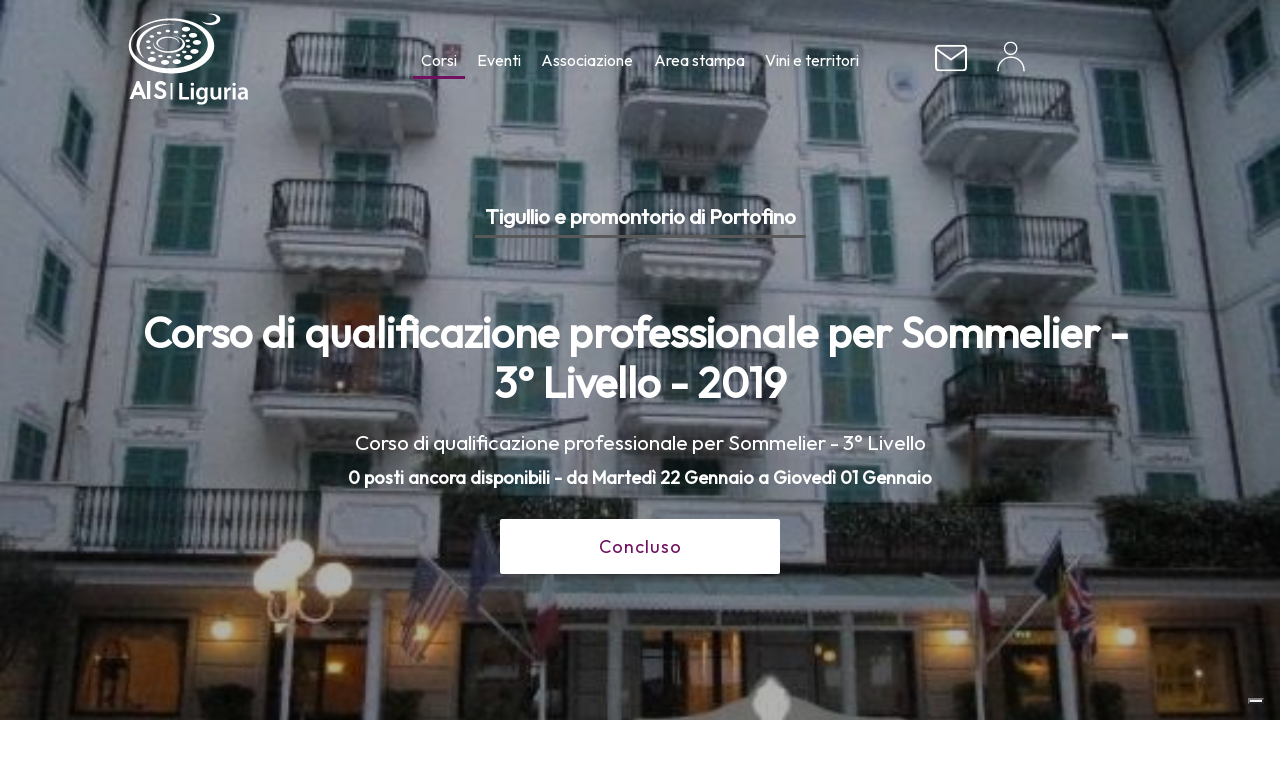

--- FILE ---
content_type: text/html; charset=UTF-8
request_url: https://www.aisliguria.it/corsi/5-corso-di-qualificazione-professionale-per-sommelier-3-livello-2019.html
body_size: 28589
content:
<!DOCTYPE html>
<html lang="it">
<head>
<meta charset="utf-8">
<meta http-equiv="content-type" content="text/html; charset=utf-8"/>
<meta name="viewport" content="width=device-width, initial-scale=1">
<meta name="google-site-verification" content="i-SzHugzENKe85feTpReY1rMi8j1-fUJ85Boe0w01mQ"/>
<meta name="google-site-verification" content="InOioETcFgaAHkDK3EmJNkKS9ht4bm25SquI8ghJmWU"/>
<meta name="google-site-verification" content="oTZNuDG3SwWCn3Ktw5QV7Vgc1Kpa776OylCSqzJndXY"/>
<title>Corso: Corso di qualificazione professionale per Sommelier - 3° Livello - 2019 - AIS Liguria</title>
<meta name="description" content="">
<script data-pagespeed-no-defer>//<![CDATA[
(function(){function d(b){var a=window;if(a.addEventListener)a.addEventListener("load",b,!1);else if(a.attachEvent)a.attachEvent("onload",b);else{var c=a.onload;a.onload=function(){b.call(this);c&&c.call(this)}}}var p=Date.now||function(){return+new Date};window.pagespeed=window.pagespeed||{};var q=window.pagespeed;function r(){this.a=!0}r.prototype.c=function(b){b=parseInt(b.substring(0,b.indexOf(" ")),10);return!isNaN(b)&&b<=p()};r.prototype.hasExpired=r.prototype.c;r.prototype.b=function(b){return b.substring(b.indexOf(" ",b.indexOf(" ")+1)+1)};r.prototype.getData=r.prototype.b;r.prototype.f=function(b){var a=document.getElementsByTagName("script"),a=a[a.length-1];a.parentNode.replaceChild(b,a)};r.prototype.replaceLastScript=r.prototype.f;
r.prototype.g=function(b){var a=window.localStorage.getItem("pagespeed_lsc_url:"+b),c=document.createElement(a?"style":"link");a&&!this.c(a)?(c.type="text/css",c.appendChild(document.createTextNode(this.b(a)))):(c.rel="stylesheet",c.href=b,this.a=!0);this.f(c)};r.prototype.inlineCss=r.prototype.g;
r.prototype.h=function(b,a){var c=window.localStorage.getItem("pagespeed_lsc_url:"+b+" pagespeed_lsc_hash:"+a),f=document.createElement("img");c&&!this.c(c)?f.src=this.b(c):(f.src=b,this.a=!0);for(var c=2,k=arguments.length;c<k;++c){var g=arguments[c].indexOf("=");f.setAttribute(arguments[c].substring(0,g),arguments[c].substring(g+1))}this.f(f)};r.prototype.inlineImg=r.prototype.h;
function t(b,a,c,f){a=document.getElementsByTagName(a);for(var k=0,g=a.length;k<g;++k){var e=a[k],m=e.getAttribute("data-pagespeed-lsc-hash"),h=e.getAttribute("data-pagespeed-lsc-url");if(m&&h){h="pagespeed_lsc_url:"+h;c&&(h+=" pagespeed_lsc_hash:"+m);var l=e.getAttribute("data-pagespeed-lsc-expiry"),l=l?(new Date(l)).getTime():"",e=f(e);if(!e){var n=window.localStorage.getItem(h);n&&(e=b.b(n))}e&&(window.localStorage.setItem(h,l+" "+m+" "+e),b.a=!0)}}}
function u(b){t(b,"img",!0,function(a){return a.src});t(b,"style",!1,function(a){return a.firstChild?a.firstChild.nodeValue:null})}
q.i=function(){if(window.localStorage){var b=new r;q.localStorageCache=b;d(function(){u(b)});d(function(){if(b.a){for(var a=[],c=[],f=0,k=p(),g=0,e=window.localStorage.length;g<e;++g){var m=window.localStorage.key(g);if(!m.indexOf("pagespeed_lsc_url:")){var h=window.localStorage.getItem(m),l=h.indexOf(" "),n=parseInt(h.substring(0,l),10);if(!isNaN(n))if(n<=k){a.push(m);continue}else if(n<f||!f)f=n;c.push(h.substring(l+1,h.indexOf(" ",l+1)))}}k="";f&&(k="; expires="+(new Date(f)).toUTCString());document.cookie=
"_GPSLSC="+c.join("!")+k;g=0;for(e=a.length;g<e;++g)window.localStorage.removeItem(a[g]);b.a=!1}})}};q.localStorageCacheInit=q.i;})();
pagespeed.localStorageCacheInit();
//]]></script><link rel="shortcut icon" href="https://www.aisliguria.it/img/public/tpl/favicon.ico" type="image/icon" data-pagespeed-lsc-url="https://www.aisliguria.it/img/public/tpl/favicon.ico"/>
<script type="text/javascript" src="https://www.aisliguria.it/js/jquery/jquery.js"></script>
<script type="text/javascript" src="https://www.aisliguria.it/js/jquery/ui/jquery-ui.min.js"></script>
<script type="text/javascript" src="https://www.aisliguria.it/js/jquery/ui/jquery-ui-i18n.js"></script>
<script>$(function(){$.datepicker.setDefaults($.extend({showMonthAfterYear:false},$.datepicker.regional['it']));});</script>
<script src="https://www.aisliguria.it/js/datetimepicker/jquery.datetimepicker.js"></script>
<link href="https://www.aisliguria.it/js/datetimepicker/jquery.datetimepicker.css" rel="stylesheet" type="text/css" media="all" data-pagespeed-lsc-url="https://www.aisliguria.it/js/datetimepicker/jquery.datetimepicker.css"/>
<link rel="stylesheet" type="text/css" href="https://www.aisliguria.it/js/jquery/ui/all.css" media="screen"/>
<script type="text/javascript" src="https://www.aisliguria.it/js/js/colorbox/jquery.colorbox-min.js"></script>
<link rel="stylesheet" type="text/css" href="https://www.aisliguria.it/js/js/colorbox/colorbox.css" media="screen"/>
<script src="https://maxcdn.bootstrapcdn.com/bootstrap/3.3.7/js/bootstrap.min.js" integrity="sha384-Tc5IQib027qvyjSMfHjOMaLkfuWVxZxUPnCJA7l2mCWNIpG9mGCD8wGNIcPD7Txa" crossorigin="anonymous"></script>
<link rel="stylesheet" href="https://maxcdn.bootstrapcdn.com/bootstrap/3.3.7/css/bootstrap.min.css" integrity="sha384-BVYiiSIFeK1dGmJRAkycuHAHRg32OmUcww7on3RYdg4Va+PmSTsz/K68vbdEjh4u" crossorigin="anonymous">
<link rel="stylesheet" type="text/css" href="/css/public/hover.css" media="screen"/>
<script type="text/javascript" src="https://www.aisliguria.it/js/js/customJS.js"></script>
<link rel="preconnect" href="https://fonts.googleapis.com">
<link rel="preconnect" href="https://fonts.gstatic.com" crossorigin>
<link href="https://fonts.googleapis.com/css?family=Lato:300,400,700|Raleway:300,400,500,600,700|Outfit:wght@300;400;500;600;700;800" rel="stylesheet">
<script type="text/javascript" src="https://www.aisliguria.it/js/owl-carousel/owl.carousel.min.js"></script>
<link rel="stylesheet" type="text/css" href="https://www.aisliguria.it/js/owl-carousel/owl.carousel.css" media="screen"/>
<script type="text/javascript" src="https://www.aisliguria.it/js/masonry/masonry.pkgd.min.js"></script>
<link rel="stylesheet" type="text/css" href="/css/themify-icons/themify-icons.css" media="screen"/>
<link rel="stylesheet" type="text/css" href="/css/themify-icons/ie7/ie7.css" media="screen"/>
<link rel="stylesheet" type="text/css" href="https://www.aisliguria.it/css/public/public.css?d=20210119-36" media="screen"/>
<link rel="stylesheet" type="text/css" href="https://www.aisliguria.it/css/public/public_tablet.css" media="only screen and (max-width: 1024px)"/>
<link rel="stylesheet" type="text/css" href="https://www.aisliguria.it/css/public/public_phone.css" media="only screen and (max-width: 667px)"/>
<link rel="stylesheet" type="text/css" href="https://www.aisliguria.it/css/public/news.css" data-pagespeed-lsc-url="https://www.aisliguria.it/css/public/news.css"/>
<link rel="stylesheet" type="text/css" href="https://www.aisliguria.it/css/public/events.css?12" data-pagespeed-lsc-url="https://www.aisliguria.it/css/public/events.css?12"/>
<link rel="stylesheet" type="text/css" href="https://www.aisliguria.it/css/public/menu.css"/>
<link rel="stylesheet" href="/js/perfect-scrollbar/css/perfect-scrollbar.css">
<script type="text/javascript">function isTouchDevice(){try{document.createEvent("TouchEvent");return true;}catch(e){return false;}}</script>
<script type="text/javascript">var _iub=_iub||[];_iub.csConfiguration={"enableCcpa":true,"countryDetection":true,"invalidateConsentWithoutLog":true,"cookiePolicyInOtherWindow":true,"perPurposeConsent":true,"enableTcf":true,"googleAdditionalConsentMode":true,"ccpaAcknowledgeOnDisplay":true,"lang":"it","siteId":1412697,"cookiePolicyId":63727405,"cookiePolicyUrl":"https://www.aisliguria.it/privacy_policy.html","privacyPolicyUrl":"https://www.aisliguria.it/privacy_policy.html","banner":{"acceptButtonDisplay":true,"customizeButtonDisplay":true,"rejectButtonDisplay":true,"listPurposes":true,"explicitWithdrawal":true,"color":"#FFF","foregroundColor":"#FFF","backgroundColor":"var(--viola)","fontSize":"smaller"}};</script>
<script type="text/javascript" src="//cdn.iubenda.com/cs/tcf/stub-v2.js"></script>
<script type="text/javascript" src="//cdn.iubenda.com/cs/ccpa/stub.js"></script>
<script type="text/javascript" src="//cdn.iubenda.com/cs/iubenda_cs.js" charset="UTF-8" async></script>
<style>#iubenda-cs-title,#iubenda-cs-paragraph,#iubenda-cs-paragraph em{color:#fff!important}</style>
</head>
<script src="https://kit.fontawesome.com/0cb95adaf0.js" crossorigin="anonymous"></script>
<body><noscript><meta HTTP-EQUIV="refresh" content="0;url='https://www.aisliguria.it/corsi/5-corso-di-qualificazione-professionale-per-sommelier-3-livello-2019.html?PageSpeed=noscript'" /><style><!--table,div,span,font,p{display:none} --></style><div style="display:block">Please click <a href="https://www.aisliguria.it/corsi/5-corso-di-qualificazione-professionale-per-sommelier-3-livello-2019.html?PageSpeed=noscript">here</a> if you are not redirected within a few seconds.</div></noscript>
<div id="topHead" class="container">
<div class="row row-custom">
<div class="col-xs-4 col-sm-4 hidden-md hidden-lg">
<div class="burger"><span></span></div>
</div>
<div class="col-xs-4 col-sm-4 col-md-4 col-lg-4 logo-mob">
<a href="/" class="logo-new">
<?xml version="1.0" encoding="UTF-8"?>
<svg id="Layer_2" data-name="Layer 2" xmlns="http://www.w3.org/2000/svg" viewBox="0 0 131.99 101.9" style="display: block;width: 100%;height: 100%;">
<defs>
<style>.cls_logo-1{font-family:AGaramondPro-Semibold,'Adobe Garamond Pro';font-size:26.85px;font-weight:600}.cls_logo-1,.cls_logo-2{fill:#1d1d1b}.cls_logo-2,.cls_logo-3{stroke-width:0}.cls_logo-3{fill:#b2b2b2}</style>
</defs>
<g id="Layer_1-2" data-name="Layer 1">
<g>
<g>
<g>
<text class="cls_logo-1" transform="translate(41.05 94.33)"><tspan x="0" y="0"> </tspan></text>
<text class="cls_logo-1" transform="translate(41.05 94.33)"><tspan x="0" y="0"> </tspan></text>
<text class="cls_logo-1" transform="translate(27.51 94.33)"><tspan x="0" y="0">S</tspan></text>
<text class="cls_logo-1" transform="translate(18.36 94.33)"><tspan x="0" y="0">I</tspan></text>
<text class="cls_logo-1" transform="translate(.8 94.33)"><tspan x="0" y="0">A</tspan></text>
</g>
<rect class="cls_logo-3" x="46.79" y="76.31" width="2.13" height="18.07"/>
<path class="cls_logo-2" d="m73.05,44.16c2.53,0,4.57-1.19,4.57-2.66s-2.05-2.66-4.57-2.66-4.57,1.19-4.57,2.66,2.05,2.66,4.57,2.66m-6.71-9.56c-1.38,0-2.49.64-2.49,1.44s1.12,1.44,2.49,1.44,2.49-.64,2.49-1.44-1.12-1.44-2.49-1.44m-.65-3.38c1.38,0,2.49-.64,2.49-1.44s-1.12-1.44-2.49-1.44-2.49.64-2.49,1.44,1.12,1.44,2.49,1.44m-4.04,16.82c0,1.47,2.05,2.66,4.57,2.66s4.57-1.19,4.57-2.66-2.05-2.66-4.57-2.66-4.57,1.19-4.57,2.66m-2.26-5.96c0,.79,1.12,1.44,2.49,1.44s2.49-.64,2.49-1.44-1.12-1.44-2.49-1.44-2.49.64-2.49,1.44m-15.62-16.85c-6.99,0-12.65,3.1-12.65,6.93s5.66,6.93,12.65,6.93c.13,0,.25,0,.38,0-6.2-.11-11.16-2.88-11.16-6.29s5.17-6.3,11.54-6.3,11.54,2.82,11.54,6.3c0,.72-.22,1.4-.62,2.05.63-.82.98-1.73.98-2.68,0-3.83-5.66-6.93-12.65-6.93m0-4.69c1.38,0,2.49-.64,2.49-1.44s-1.12-1.44-2.49-1.44-2.49.64-2.49,1.44,1.12,1.44,2.49,1.44m-9.57,2.07c1.38,0,2.49-.64,2.49-1.44s-1.12-1.44-2.49-1.44-2.49.64-2.49,1.44,1.12,1.44,2.49,1.44m12.53,1.42c7.61.67,13.42,4.26,13.42,8.6,0,4.82-7.15,8.72-15.97,8.72s-15.97-3.9-15.97-8.72c0-.8.2-1.57.57-2.3-.66,1.01-1.02,2.09-1.02,3.22,0,5.28,7.83,9.56,17.5,9.56s17.5-4.28,17.5-9.56c0-5.01-7.05-9.11-16.02-9.52m-20.54,2.43c1.38,0,2.49-.64,2.49-1.44s-1.12-1.44-2.49-1.44-2.49.64-2.49,1.44,1.12,1.44,2.49,1.44m.78,15.04c-1.38,0-2.49.64-2.49,1.44s1.12,1.44,2.49,1.44,2.49-.64,2.49-1.44-1.12-1.44-2.49-1.44m28.19,2.7c-1.38,0-2.49.64-2.49,1.44s1.12,1.44,2.49,1.44,2.49-.64,2.49-1.44-1.12-1.44-2.49-1.44m-6.02,8.55c0,1.47,2.05,2.66,4.57,2.66s4.57-1.19,4.57-2.66-2.05-2.66-4.57-2.66-4.57,1.19-4.57,2.66m-3.8-3.65c1.38,0,2.49-.64,2.49-1.44s-1.12-1.44-2.49-1.44-2.49.64-2.49,1.44,1.12,1.44,2.49,1.44m-9.11,4.44c0,1.47,2.05,2.66,4.57,2.66s4.57-1.19,4.57-2.66-2.05-2.66-4.57-2.66-4.57,1.19-4.57,2.66m-3.06-6.97c0,.79,1.12,1.44,2.49,1.44s2.49-.64,2.49-1.44-1.12-1.44-2.49-1.44-2.49.64-2.49,1.44m-11.56,3.75c0,1.47,2.05,2.66,4.57,2.66s4.57-1.19,4.57-2.66-2.05-2.66-4.57-2.66-4.57,1.19-4.57,2.66m-1.26-12.92c0,.79,1.12,1.44,2.49,1.44s2.49-.64,2.49-1.44-1.12-1.44-2.49-1.44-2.49.64-2.49,1.44m-.6-6.68c0,.79,1.12,1.44,2.49,1.44s2.49-.64,2.49-1.44-1.12-1.44-2.49-1.44-2.49.64-2.49,1.44m30.56-19.2c.55,0,1.1,0,1.65.03-2.11-.25-4.29-.38-6.51-.38-19.93,0-36.08,10.4-36.08,23.23,0,5.83,3.33,11.15,8.84,15.23-3.53-3.81-5.56-8.29-5.56-13.09,0-13.82,16.86-25.02,37.66-25.02m4.95,8.59c0-.79-1.12-1.44-2.49-1.44s-2.49.64-2.49,1.44,1.12,1.44,2.49,1.44,2.49-.64,2.49-1.44m3.75,4.31c0,.79,1.12,1.44,2.49,1.44s2.49-.64,2.49-1.44-1.12-1.44-2.49-1.44-2.49.64-2.49,1.44m9.28-7.45c0-1.47-2.05-2.66-4.57-2.66s-4.57,1.19-4.57,2.66,2.05,2.66,4.57,2.66,4.57-1.19,4.57-2.66m7.79,6.83c0-1.47-2.05-2.66-4.57-2.66s-4.57,1.19-4.57,2.66,2.05,2.66,4.57,2.66,4.57-1.19,4.57-2.66m4.26,7.79c0-1.47-2.05-2.66-4.57-2.66s-4.57,1.19-4.57,2.66,2.05,2.66,4.57,2.66,4.57-1.19,4.57-2.66m7.43,2.13c0,14.57-18.92,26.38-42.25,26.38S3.25,48.29,3.25,33.72,22.16,7.34,45.5,7.34s42.25,11.81,42.25,26.38M47.82,5.17C21.87,5.17.83,18.74.83,35.47s21.04,30.3,46.99,30.3,46.99-13.57,46.99-30.3S73.77,5.17,47.82,5.17m53.79,1.04c0-3.43-4.68-6.21-10.46-6.21-1.47,0-2.87.18-4.15.51.5-.05,1.01-.07,1.53-.07,4.97,0,9,2.2,9,4.91s-4.03,4.91-9,4.91c-2.98,0-5.62-.79-7.26-2.01,1.42,2.43,5.3,4.18,9.88,4.18,5.77,0,10.46-2.78,10.46-6.21"/>
</g>
<g>
<polygon class="cls_logo-2" points="59.66 76.28 56.35 76.28 56.35 94.38 67.09 94.38 67.09 91.62 59.66 91.62 59.66 76.28"/>
<path class="cls_logo-2" d="m70.77,75.85c-1.1,0-1.85.78-1.85,1.8s.73,1.77,1.83,1.77,1.88-.78,1.88-1.77c-.03-1.02-.73-1.8-1.85-1.8Z"/>
<rect class="cls_logo-2" x="69.11" y="81.3" width="3.33" height="13.08"/>
<path class="cls_logo-2" d="m84.66,83.05h-.05c-.62-1.07-1.8-2.04-3.79-2.04-3.14,0-5.94,2.6-5.94,6.9,0,3.71,2.31,6.39,5.56,6.39,1.72,0,3.06-.78,3.81-1.93h.05v1.13c0,2.82-1.61,3.95-3.76,3.95-1.58,0-2.98-.51-3.81-.99l-.73,2.5c1.13.7,2.9,1.05,4.57,1.05,1.8,0,3.68-.38,5.05-1.58,1.37-1.24,1.93-3.2,1.93-5.93v-7.41c0-1.8.05-2.87.11-3.76h-2.87l-.13,1.75Zm-.4,5.61c0,.38-.05.83-.13,1.18-.38,1.18-1.45,1.99-2.69,1.99-2.07,0-3.2-1.8-3.2-4.03,0-2.66,1.37-4.27,3.22-4.27,1.4,0,2.34.91,2.69,2.12.08.27.11.59.11.89v2.12Z"/>
<path class="cls_logo-2" d="m102.49,81.3h-3.3v7.89c0,.38-.08.73-.19,1.02-.35.83-1.21,1.77-2.52,1.77-1.75,0-2.44-1.4-2.44-3.57v-7.12h-3.3v7.68c0,4.27,2.18,5.69,4.57,5.69s3.63-1.34,4.19-2.28h.05l.16,1.99h2.9c-.05-1.07-.11-2.36-.11-3.92v-9.16Z"/>
<path class="cls_logo-2" d="m108.77,83.8h-.11l-.11-2.5h-2.87c.08,1.18.11,2.44.11,4.22v8.86h3.3v-6.77c0-.38.05-.72.11-1.02.3-1.48,1.37-2.5,2.95-2.5.4,0,.7.05.97.11v-3.12c-.27-.05-.46-.08-.78-.08-1.4,0-2.93.94-3.57,2.79Z"/>
<rect class="cls_logo-2" x="115.08" y="81.3" width="3.33" height="13.08"/>
<path class="cls_logo-2" d="m116.74,75.85c-1.1,0-1.85.78-1.85,1.8s.73,1.77,1.83,1.77,1.88-.78,1.88-1.77c-.03-1.02-.73-1.8-1.85-1.8Z"/>
<path class="cls_logo-2" d="m131.81,91.24v-4.73c0-2.85-1.21-5.5-5.4-5.5-2.07,0-3.76.56-4.73,1.16l.64,2.15c.89-.56,2.23-.97,3.52-.97,2.31,0,2.66,1.42,2.66,2.28v.21c-4.83-.03-7.76,1.64-7.76,4.94,0,1.99,1.48,3.89,4.11,3.89,1.69,0,3.06-.72,3.87-1.75h.08l.21,1.45h2.98c-.13-.81-.19-1.96-.19-3.14Zm-3.22-1.45c0,.21-.03.48-.11.72-.3.94-1.26,1.8-2.58,1.8-1.05,0-1.88-.59-1.88-1.88,0-1.99,2.23-2.5,4.57-2.44v1.8Z"/>
</g>
</g>
</g>
</svg>
</a>
</div>
<div class="menu hidden-xs col-md-8 col-lg-8">
<a href="/corsi.html" link="corsi">Corsi</a>
<a href="/eventi.html" link="eventi">Eventi</a>
<a href="/associazione.html" link="associazione">Associazione</a>
<a href="/rassegna-stampa.html" link="rassegna_stampa">Area stampa</a>
<a href="/vini_e_territori.html" link="vini_e_territori">Vini e territori</a>
</div>
<div class="right-side col-xs-4 col-sm-4">
<a href="/contatti.html" class="hidden-xs"><svg xmlns="http://www.w3.org/2000/svg" width="27.089" height="21.5" viewBox="0 0 27.089 21.5">
<g id="Icon_feather-mail" data-name="Icon feather-mail" transform="translate(-1.955 -5.25)">
<path id="Tracciato_139" data-name="Tracciato 139" d="M5.5,6h20A2.507,2.507,0,0,1,28,8.5v15A2.507,2.507,0,0,1,25.5,26H5.5A2.507,2.507,0,0,1,3,23.5V8.5A2.507,2.507,0,0,1,5.5,6Z" fill="none" stroke="#fff" stroke-linecap="round" stroke-linejoin="round" stroke-width="1.5"/>
<path id="Tracciato_140" data-name="Tracciato 140" d="M28,9,15.5,17.75,3,9" transform="translate(0 -0.5)" fill="none" stroke="#fff" stroke-linecap="round" stroke-linejoin="round" stroke-width="1.5"/>
</g>
</svg>
</a>
<div class="icon-container">
<a href="https://www.aisliguria.it/login" class="login" title="Accesso area riservata"><svg xmlns="http://www.w3.org/2000/svg" width="22.727" height="25" viewBox="0 0 22.727 25">
<g id="Raggruppa_13" data-name="Raggruppa 13" transform="translate(-1901.47 -6578.5)">
<path id="Tracciato_25" data-name="Tracciato 25" d="M137.081,33.6a5.682,5.682,0,1,0,5.682,5.682A5.691,5.691,0,0,0,137.081,33.6Zm0,1.136a4.546,4.546,0,1,1-4.546,4.546A4.537,4.537,0,0,1,137.081,34.738Zm.284,11.364A11.352,11.352,0,0,0,126,57.466V58.6h1.136V57.466a10.227,10.227,0,0,1,20.455,0V58.6h1.136V57.466A11.352,11.352,0,0,0,137.365,46.1Z" transform="translate(1775.469 6544.898)" fill="#fff"/>
</g>
</svg>
</a>
</div>
</div>
</div>
</div>
<div class="slide-menu">
<div class="close-burger"><img src="/img/public/tpl/close.png" alt="Chiudi finestra" data-pagespeed-lsc-url="https://www.aisliguria.it/img/public/tpl/close.png"></div>
<div class="menu">
<a href="https://convention2023.aisliguria.it/" target="_blank">Convention nazionale</a>
<a href="/corsi.html" link="corsi">Corsi</a>
<a href="/eventi.html" link="eventi">Eventi</a>
<a href="/concorsi.html" link="concorsi">Concorsi</a>
<a href="/associazione.html" link="associazione">Associazione</a>
<a href="/rassegna-stampa.html" link="rassegna_stampa">Area stampa</a>
<a href="/vini_e_territori.html" link="vini_e_territori">Vini e territori</a>
<a href="https://www.maremosto.it" target="_blank">Mare & Mosto</a>
</div>
</div>
<div class="headSpace"></div>
<script>$('.menu a[link="corsi"]').addClass("active_hover");</script>
<style>
	.slide-menu{
		position: fixed;
		top: 0;
		left: -100vw;
		width: 100vw;
		height: 100vh;
		z-index: 100;
		background: var(--viola);
		transition: left 0.5s;
	}
	.slide-menu.open{
		left: 0;
	}
	.slide-menu .menu{
		flex-direction: column;
		height: 80vh;
		font-size: 20px;
		margin-top: 10vh;
	}
	.slide-menu .menu a{
		color: #FFF !important;
		display: flex;
		width: 100%;
		padding: 1em 0;
		align-items: center;
		justify-content: center;
	}
	
	.slide-menu.open .close-burger{
		/*
		width: 35px;
		height: 30px;
		*/
		width: 25px;
		height: 25px;
		position: absolute;
		top: 0;
		right: 0;
		margin: 2em 2em 0 0;
		cursor: pointer;
		cursor: hand;
	}
	.slide-menu .close-burger img{
		width: 25px;
		height: 25px;
	}
  .headSpace{
    height: 8em;
  }
  .row-custom {
	display: flex;
	align-items: center;
  }
  #topHead{
    background-color: transparent;
    position:fixed;
    top: 0;
    left: 0;
    width: 100%;
    z-index: 10;
    height: 8em;
    /* margin: 3em 8em 0 8em; */
    padding: 0 8em 0 8em;

    /*display: flex;
    justify-content: space-evenly;
    align-items: center;*/
    transition: background-color 0.5s;
	overflow: hidden;
  }

  .logo-new{
    width: 7.5em;
    height: 7.5em;
    display: flex;
    justify-content: center;
    align-items: center;
    overflow: hidden;
  }
  
	@media only screen and (max-width: 600px) {
		.logo-new{
			width: 5.5em;
			height: 5.5em;
		}
	}
  .logo-new img{
    object-fit: cover;
    width: 8em;
    height: 8em;
  }


  #img-home{
    margin-top: 0 !important;
	overflow: hidden;
  }

  #topHead .right-side {
    display: flex;
    align-items: center;
	justify-content: right;
  }
  #topHead .right-side svg {
    transform: scale(1.2);
    width: 4em;
  }

  .menu {
    display: flex;
    justify-content: space-evenly;
    align-items: center;
    flex-grow: 1;
    padding: 0 2em;
  }
  #topHead.scroll {
    --text-color: var(--viola);
    background-color: #FFF;
  }
  #topHead .login strong,
  #topHead .login span{
	  transition: color 0.5s;
	color: var(--text-color, #000);
  }
  #topHead.scroll .login strong,
  #topHead.scroll .login span{
	color: var(--text-color, #FFF);
  }
  .menu a{
    transition: color 0.5s;
    color: var(--text-color,#000);
	position: relative;
	padding: 0.5em;
  }
  
  .menu a::before,
  .menu a.active_hover::before{
	content: "";
	position: absolute;
	transition: all 0.5s;
	bottom: 0;
	left: 0;
	width: 0;
	height: 3px;
	background-color: var(--viola);
  }
  .menu a:hover::before,
  .menu a.active_hover::before{
	width: 100%;
  }

  #topHead #Tracciato_139,
  #topHead #Tracciato_140{
    transition: stroke 0.5s;
    stroke: var(--text-color,#000);
  }
  #topHead #Tracciato_25{
    transition: fill 0.5s;
    fill: var(--text-color,#000);
  }
  #topHead .logo-new svg text,
  #topHead .logo-new svg path,
  #topHead .logo-new svg rect,
  #topHead .logo-new svg polygon{
    transition: fill 0.5s;
    fill: var(--text-color,#000);
  }

  
	#topHead .burger{
		width: 30px;
		height: 25px;
		position: relative;
		--spessore: 3px;
		transform: translateY(var(--spessore));
		cursor: pointer;
		cursor: hand;
	}
	#topHead .burger span{
		width: 100%;
		height: var(--spessore);
		background-color: var(--text-color,#000);
		display: block;
		position: absolute;
		top: 50%;
		left: 0;
		transform: translateY(-50%);
	}
	#topHead .burger::before{
		content: "";
		width: 100%;
		height: var(--spessore);
		position: absolute;
		top: 0;
		left: 0;
		background-color: var(--text-color,#000);
	}
	#topHead .burger::after{
		content: "";
		width: 100%;
		height: var(--spessore);
		position: absolute;
		bottom: 0;
		left: 0;
		background-color: var(--text-color,#000);
	}




  #bottomFooter{
    width: 100%;
    overflow: hidden;
    display: flex;
    justify-content: space-around;
    align-items: center;
    background-color: #272727;
    height: 18em;
    margin-top: 5em;

    position: relative;
  }
  #bottomFooter .colonna .logo-new{
    width: 7em;
    height: 7em;
  }
  #bottomFooter .colonna{
    height: 100%;
    padding-top: 1em;
  }
  #bottomFooter .colonna ul{
    list-style: none;
    padding: 0;
  }
  #bottomFooter .colonna ul li,
  #bottomFooter .colonna ul li a{
    color: #FFF;
  }
  #bottomFooter .colonna ul li{
    padding: 0.25em 0;
  }
  #bottomFooter .colonna ul li h4{
    font-size: 18px;
    font-weight: 700;
  }
  
  #bottomFooter .logo-new svg path,
  #bottomFooter .logo-new svg polygon{
    fill:#FFF;
  }
  @media screen and (max-width: 2880px) {
	#bottomFooter .colonna .logo-new svg {
		width: 7em;
		height: 7em;
	}
  }

.totop{
  position:absolute;
  right: 8em;
  bottom: 16px;
  z-index: 2;

  width: 60px;
  height: 60px;
  background-color: #FFF;
  cursor: pointer;
  cursor: hand;
}
.totop::after{
  content: "";
  background: url(img/public/tpl/arrowup.svg) 0 0 no-repeat;
  background-size: auto;
  background-size: auto;
  transform: translate(25%, 35%);
  width: 100%;
  height: 100%;
  display: block;
}

.credits{
    background-color: #272727;
    color: #FFF;
}
.credits span{
    color: #FFF;
    text-align: center;
    margin: 1em 0;
    width: 100%;
    display: inline-block;
}
.credits hr{
    background-color: #272727;
    border-top: 1px solid #FFF;
    width: calc(100% - 16em);
    margin: 0;
    margin-left: 8em;
}
.credits a{
    color: #FFF;
}



*,
	h1, h2, h3, p, span, button, input, label, select{
		font-family: 'Outfit', sans-serif !important;
		color: #272727;
	}

	.nome-home{
		font-size: 42px;
		font-weight: 700;
		letter-spacing: 0;
		text-transform: initial;
		margin-bottom: 0.5em;
		padding: 0 10%;
		white-space: break-spaces;
	}


</style>
<script>$(window).scroll(function(event){var scroll=$(window).scrollTop();if(scroll>0){$("#topHead").addClass("scroll");}else{$("#topHead").removeClass("scroll");}});$(".burger").on("click",function(){$(".slide-menu").addClass("open");})
$(".close-burger").on("click",function(){$(".slide-menu").removeClass("open");})</script>
<style>:root{--viola:#711060;--viola2:#711060;--text-color:#000}.stats-conatiner{display:flex;justify-content:space-around;align-items:center;margin:5em 25%}.stats-conatiner .stat .number{color:var(--viola);font-size:40px;font-weight:800;text-align:center;padding:.5em}.stats-conatiner .stat span{font-size:20px;text-align:center;display:block}.container-limiter{padding:0 10em}.text-center-f{display:flex;justify-content:center;align-items:center;margin-top:8em}.text-center-f .limiter{width:50vw;display:flex;justify-content:center;align-items:center;flex-direction:column;text-align:center}.text-center-f h2{position:relative;font-size:32px;font-weight:600;padding:.5em 0;margin-bottom:.5em}.text-center-f h2::before{content:"";position:absolute;bottom:0;left:50%;width:5em;height:3px;transform:translateX(-50%);background-color:var(--viola)}.bottone-home{background-color:#fff;color:var(--viola);text-transform:initial;margin-bottom:8px;transition:all .5s}.bottone-home:hover{box-shadow:none!important;opacity:.7;background-color:#fff;color:var(--viola)}.bottone-home.hover2{background-color:var(--viola2);border-color:var(--viola2);color:#fff}.bottone-home.hover2:hover{box-shadow:none!important;opacity:1;background-color:var(--viola);border-color:var(--viola);color:#fff}.quick_buttons{display:flex;justify-content:space-around;align-items:center;padding:3em 10em 0 10em;flex-wrap:wrap}.quick_button{display:flex;flex-direction:column;justify-content:center;align-items:center;position:relative;width:106px;height:106px}.quick_button::before{content:"";position:absolute;transition:all .5s;bottom:0;left:0;width:0;height:3px;background-color:var(--viola)}.quick_button:hover::before{width:100%}.quick_button svg{width:60px;height:60px}.quick_button span{color:#333;padding:1em 0 .5em 0}.quick_button a:hover{text-decoration:none}.quick_button span{cursor:pointer;cursor:hand}#topHead .burger{display:none}#bottomFooter .colonne{display:flex}#contenitore_generale_iscrizione,#esito_iscrizione{width:99%}@media only screen and (max-width:600px){.container-limiter{padding:0 1.25em}.quick_buttons{padding:3em 1.25em 0 1.25em}.quick_button:nth-child(4),
		.quick_button:nth-child(5),
		.quick_button:nth-child(6){margin-top:3em}.row-custom{display:flex;align-items:center;justify-content:space-between}#topHead{padding:0 1em 0 1em;justify-content:space-between}#topHead .burger{display:block}.logo-mob{display:flex;align-items:center;justify-content:center}#bottomFooter .colonna,#bottomFooter .colonne{margin-right:0!important}.totop{right:2em;bottom:22px}.credits{padding-top:1.5em}#bottomFooter{flex-direction:column;height:auto}#bottomFooter .colonna{width:80%}#bottomFooter .colonne{width:80%}#bottomFooter .colonne .colonna{width:50%;padding:0!important}}.bottone-home-show_all{display:flex;justify-content:center;align-items:center;margin-top:3em}.bottone-home-show_all button{border-color:var(--viola);background-color:var(--viola);color:#fff}.box_attivita_standard{display:flex;flex-direction:column;padding-top:3em;width:380px;height:640px}.box_attivita_standard.stampa{height:540px}.box_attivita_standard.news{height:580px}.box_attivita_standard .img_with_bordo{position:relative;cursor:pointer;cursor:hand}.box_attivita_standard .img_with_bordo img{max-width:380px;max-height:380px;object-fit:cover}.box_attivita_standard .img_with_bordo span{z-index:1;position:relative;color:#fff;padding:.75em;top:-5px;font-size:15px}.box_attivita_standard .status_labels{position:absolute;top:0;left:20px}.box_attivita_standard .status_labels .status_label{margin-top:20px;display:none;background-color:var(--viola);border:none}.box_attivita_standard .status_labels .status_label span{top:0;display:flex;justify-content:center;align-items:center}.box_attivita_standard .img_with_bordo::before{content:"";position:absolute;bottom:0;left:0;width:100%;height:2em;background-color:var(--bordo-color)}.box_attivita_standard h3 a{font-size:18px;font-weight:600;padding:.25em 0;color:#272727}.box_attivita_standard span{padding:.3em 0}.box_attivita_standard .delegazione{font-size:14px;text-transform:capitalize}@media only screen and (max-width:1650px){.box_attivita_standard h3 a{font-size:14px}.box_attivita_standard .delegazione{font-size:12px!important;width:100%;display:block;top:0!important}.box_attivita_standard span{font-size:14px}.box_attivita_standard .img_with_bordo img{max-width:100%;max-height:calc(20em - 10px)}.box_attivita_standard{width:100%;height:540px;margin-bottom:2.5em}}@media screen and (min-width:1651px) and (max-width:2880px){.box_attivita_standard{width:315px;height:580px;margin-bottom:3.5em}.box_attivita_standard .img_with_bordo img{width:100%;max-height:calc(22em - 10px)}}@media only screen and (max-width:600px){.box_attivita_standard .img_with_bordo img{max-width:calc(100vw - 33px);max-height:calc(100vw - 33px)}.box_attivita_standard{width:calc(100vw - 33px);margin-bottom:6em}.text-center-f .limiter{width:80vw}.stats-conatiner{margin:5em 0;flex-direction:column}}#km_form input[type="email"]{height:50px;padding:2em;outline:0;border: 1px solid #27272788;width:50%;font-family:'Outfit',sans-serif!important;font-weight:400!important;font-size:12px!important;letter-spacing:0;margin-top:2.5em}#km_form input[type="email"]::placeholder{color:#272727;opacity:1}#km_form .testoprivacy{font-size:14px}#km_form input[type="checkbox"]{margin-right:1em}#km_form select{height:50px;border-radius:0;padding:0 4em 0 2em;outline:none;border: 1px solid #27272788;-webkit-appearance:none;-moz-appearance:none;background:transparent;position:relative;font-weight:400!important;font-size:12px!important}#km_form .select-cont{position:relative;display:inline-block}#km_form .select-cont::before{content:"";position:absolute;width:15px;height:15px;bottom:50%;right:0;z-index:-1;background:url(img/public/tpl/arrowup.svg) 0 0 no-repeat;background-size:auto;transform:translate(-15px,calc(50%)) rotate(180deg);background-size:15px 15px}@media only screen and (max-width:600px){#km_form input[type="email"]{margin-top:1.25em;margin-bottom:1.25em;width:100%}#km_form select{width:100%}}.info-stiky{position:sticky;position:-webkit-sticky;top:9em}.container-sides{display:flex}.container-sides .info-stiky{width:35%;height:max-content;display:flex;justify-content:flex-start;align-items:flex-start;flex-direction:column;padding-right:1em}.container-sides .info-stiky table{margin:1em 0 1em 8em;border-collapse:separate;border-spacing:0 2em}.bottone-home-show_all.margin{margin:0 auto}.bottone-home-show_all.margin2{margin:0 auto}.container-sides .info-stiky tr{margin:1em}.container-sides .info-stiky td:first-child{width:100%;display:flex;justify-content:center;align-items:center;padding-right:2em}.container-sides .info-stiky td a{color:#272727}.container-sides .info-stiky td[data-toggle]{color:#272727;cursor:pointer;cursor:hand}.container-sides .testo-dettagli{width:calc(73% - 16em)}.data{text-transform:lowercase;font-size:16px!important}#slider-lezioni{background:transparent}.panel-heading{background:transparent!important;border:0!important}.panel-default.accordion-lezioni>.panel-heading,.panel-default.accordion-lezioni>.panel-heading+.panel-collapse>.panel-body{background:transparent!important}.argomento{border:0!important}.panel-default.accordion-lezioni>.panel-heading+.panel-collapse>.panel-body{border-top:1px solid var(--viola)}.argomento h3{color:#272727!important}@media only screen and (max-width:600px){.container-sides{flex-direction:column}.container-sides .info-stiky{width:100%}.container-sides .testo-dettagli{width:80%;margin:3em 0 0 10%}.container-sides .info-stiky table{margin:1em 3em}.bottone-home-show_all.margin{margin:0 auto!important}.bottone-home-show_all.margin2{margin:0 auto!important}}</style>
<div id="img-home" class="spazia-bottom" style="background:url(/img_corsi/big/10431.jpg); background-size: cover; background-position:center; background-repeat: no-repeat" ;>
<div class="layer-home" style="background-color:rgba(0, 0, 0, 0.30)">
<div class="centra">
<div>
<div style="display: flex;justify-content: center;align-items: center;height: 0;margin-bottom: 2.5em;">
<h5 style="color:#fff;padding:5px 10px;line-height: 1.3;font-size: 21px;font-weight:700;border-bottom: 3px solid #595959;width: fit-content;">Tigullio e promontorio di Portofino</h5>
</div>
<h1 class="nome-home text-center">
Corso di qualificazione professionale per Sommelier - 3° Livello - 2019
</h1>
<h5 style="color:#fff; padding:0 25%;line-height: 1.3;font-size: 21px;" class="hidden-xs">Corso di qualificazione professionale per Sommelier - 3° Livello</h5>
<h5 style="color:#fff; padding:0 25%;line-height: 1.3;font-size: 18px;font-weight: 600;" class="hidden-xs">
<span style="display: ;color:inherit;">0 posti ancora disponibili - </span>
<span style="color:inherit;"></span>
da Martedì 22 Gennaio
a Giovedì 01 Gennaio</h5>
<a style="display: none;margin-top: 25px;" data-toggle="modal" data-target="#iscrizione_al_corso">
<button type="button" class="bottone-home" style="width: 280px;">Iscriviti ora</button>
</a>
<a style="display: none;margin-top: 25px;" onclick="location.href=''">
<button type="button" class="bottone-home" style="width: 280px;">Iscriviti ora</button>
</a>
<a style="display: none;margin-top: 25px;">
<button type="button" class="bottone-home" style="width: 280px;">Sold out</button>
</a>
<a style="display: none;margin-top: 25px;" data-toggle="modal" data-target="#iscrizione_al_corso">
<button type="button" class="bottone-home" style="width: 280px;">Iscriviti in lista d'attesa</button>
</a>
<a style="display: ;margin-top: 25px;">
<button type="button" class="bottone-home" style="width: 280px;">Concluso</button>
</a>
</div>
</div>
</div>
</div>
<div class="container-sides">
<div class="info-stiky">
<table>
<tr>
<td>
<svg xmlns="http://www.w3.org/2000/svg" width="19.359" height="40" viewBox="0 0 19.359 40">
<g id="Raggruppa_24" data-name="Raggruppa 24" transform="translate(-4486.889 -6768.509)">
<path id="Tracciato_26" data-name="Tracciato 26" d="M253.56,79.285v16.27h-4.505a.5.5,0,1,0,0,1h10.062a.5.5,0,1,0,0-1h-4.505V79.285a8.535,8.535,0,0,0,7.008-3.3c4.505-6.158.6-18.573.4-19.074a.5.5,0,0,0-.5-.351H246.6a.6.6,0,0,0-.5.351c-.15.5-4,12.916.5,19.074a8.793,8.793,0,0,0,6.959,3.3ZM247,57.508h14.118a38.53,38.53,0,0,1,1.252,5.957,10.155,10.155,0,0,1-3.3.5,10.264,10.264,0,0,1-4.255-.851,11.265,11.265,0,0,0-4.606-.9,10.5,10.5,0,0,0-4.405.851,43.5,43.5,0,0,1,1.2-5.557Zm-1.352,6.708.351-.1a10.079,10.079,0,0,1,4.255-.851,10.263,10.263,0,0,1,4.255.851,11.267,11.267,0,0,0,4.606.9,11.492,11.492,0,0,0,3.454-.5c.4,3.755.251,8.06-1.752,10.863-1.4,1.952-3.654,2.954-6.608,2.954-3,0-5.206-1-6.658-2.954-2.2-2.9-2.3-7.358-1.9-11.164Z" transform="translate(4242.467 6711.952)" fill="#9b466d"/>
</g>
</svg>
</td>
<td>
Tigullio e promontorio di Portofino
</td>
</tr>
<tr>
<td>
<svg xmlns="http://www.w3.org/2000/svg" width="40" height="37.946" viewBox="0 0 40 37.946">
<g id="Raggruppa_163" data-name="Raggruppa 163" transform="translate(-4382.471 -7155.439)">
<path id="Tracciato_67" data-name="Tracciato 67" d="M137.619,45.711h-5.413V43.244a2.3,2.3,0,0,0-4.6,0v2.467H108.4V43.244a2.3,2.3,0,0,0-4.6,0v2.467H98.385a.383.383,0,0,0-.383.383V78.5a.383.383,0,0,0,.383.383h39.234A.383.383,0,0,0,138,78.5V46.094a.383.383,0,0,0-.383-.383Zm-9.251-2.467a1.536,1.536,0,1,1,3.071,0V48.53a1.536,1.536,0,1,1-3.071,0ZM106.1,41.707h0a1.538,1.538,0,0,1,1.536,1.536V48.53a1.536,1.536,0,1,1-3.072,0V43.244a1.537,1.537,0,0,1,1.536-1.536Zm-7.333,4.77h5.03V48.53a2.3,2.3,0,0,0,4.6,0V46.478h19.2V48.53a2.3,2.3,0,0,0,4.6,0V46.478h5.029v6.865H98.768Zm0,31.645V54.109h38.467V78.121ZM105.342,56H100.8a.383.383,0,0,0-.383.383v4.537a.383.383,0,0,0,.383.383h4.538a.383.383,0,0,0,.383-.383V56.381a.383.383,0,0,0-.383-.383Zm-.383,4.537h-3.771V56.764h3.772Zm.383,2.927H100.8a.383.383,0,0,0-.383.383v4.538a.383.383,0,0,0,.383.383h4.538a.383.383,0,0,0,.383-.383V63.846a.383.383,0,0,0-.383-.383ZM104.958,68h-3.771V64.229h3.772Zm.383,2.927H100.8a.383.383,0,0,0-.383.383v4.538a.383.383,0,0,0,.383.383h4.538a.383.383,0,0,0,.383-.383V71.31a.383.383,0,0,0-.383-.383Zm-.383,4.538h-3.771V71.692h3.772ZM112.806,56h-4.538a.383.383,0,0,0-.383.383v4.537a.383.383,0,0,0,.383.383h4.538a.383.383,0,0,0,.383-.383V56.381a.383.383,0,0,0-.383-.383Zm-.383,4.537h-3.771V56.765h3.771Zm.383,2.927h-4.538a.383.383,0,0,0-.383.383v4.538a.383.383,0,0,0,.383.383h4.538a.383.383,0,0,0,.383-.383V63.846a.383.383,0,0,0-.383-.383ZM112.423,68h-3.771V64.229h3.771Zm.383,2.927h-4.538a.383.383,0,0,0-.383.383v4.538a.383.383,0,0,0,.383.383h4.538a.383.383,0,0,0,.383-.383V71.311a.383.383,0,0,0-.383-.383Zm-.383,4.538h-3.771V71.692h3.771ZM120.27,56h-4.535a.383.383,0,0,0-.383.383v4.537a.383.383,0,0,0,.383.383h4.536a.383.383,0,0,0,.383-.383V56.382a.382.382,0,0,0-.383-.383Zm-.383,4.537h-3.771V56.765h3.771Zm.383,2.927h-4.536a.383.383,0,0,0-.383.383v4.538a.383.383,0,0,0,.383.383h4.536a.382.382,0,0,0,.383-.383V63.846a.382.382,0,0,0-.383-.383ZM119.888,68h-3.771V64.229h3.771Zm.383,2.927h-4.536a.383.383,0,0,0-.383.383v4.538a.383.383,0,0,0,.383.383h4.536a.383.383,0,0,0,.383-.383V71.311a.383.383,0,0,0-.383-.383Zm-.383,4.538h-3.771V71.692h3.771ZM127.735,56H123.2a.383.383,0,0,0-.383.383v4.537a.383.383,0,0,0,.383.383h4.537a.383.383,0,0,0,.383-.383V56.382a.383.383,0,0,0-.383-.383Zm-.383,4.538h-3.772V56.765h3.772Zm.383,2.927H123.2a.383.383,0,0,0-.383.383v4.538a.383.383,0,0,0,.383.383h4.537a.383.383,0,0,0,.383-.383V63.846a.383.383,0,0,0-.383-.383ZM127.353,68h-3.772V64.229h3.772Zm.383,2.927H123.2a.383.383,0,0,0-.383.383v4.538a.383.383,0,0,0,.383.383h4.537a.383.383,0,0,0,.383-.383V71.311a.383.383,0,0,0-.383-.383Zm-.383,4.538h-3.772V71.692h3.772ZM135.2,56h-4.539a.383.383,0,0,0-.383.383v4.537a.383.383,0,0,0,.383.383H135.2a.383.383,0,0,0,.383-.383V56.382A.383.383,0,0,0,135.2,56Zm-.385,4.538h-3.771V56.765h3.771Zm.383,2.927h-4.537a.383.383,0,0,0-.383.383v4.538a.383.383,0,0,0,.383.383H135.2a.383.383,0,0,0,.383-.383V63.846a.383.383,0,0,0-.383-.383ZM134.817,68h-3.771V64.229h3.771Zm.383,2.927h-4.537a.383.383,0,0,0-.383.383v4.538a.383.383,0,0,0,.383.383H135.2a.383.383,0,0,0,.383-.383V71.311a.383.383,0,0,0-.383-.383Zm-.383,4.538h-3.771V71.692h3.771Z" transform="translate(4284.469 7114.498)" fill="#9b466d"/>
</g>
</svg>
</td>
<td>
da Martedì 22 Gennaio
a Giovedì 01 Gennaio
</td>
</tr>
<tr>
<td>
<svg xmlns="http://www.w3.org/2000/svg" width="40" height="40" viewBox="0 0 40 40">
<g id="Raggruppa_275" data-name="Raggruppa 275" transform="translate(-4653.069 -8249)">
<path id="Tracciato_151" data-name="Tracciato 151" d="M207.6,117.6a20,20,0,1,0,20,20A20.011,20.011,0,0,0,207.6,117.6Zm0,1.379A18.621,18.621,0,1,1,188.979,137.6,18.61,18.61,0,0,1,207.6,118.979Zm0,5.517a.69.69,0,0,0-.69.69V137.6a.69.69,0,0,0,.69.69h11.035a.69.69,0,0,0,0-1.38H208.29V125.186a.69.69,0,0,0-.69-.69Z" transform="translate(4465.469 8131.4)" fill="#9b466d"/>
</g>
</svg>
</td>
<td>
21:00
</td>
</tr>
<tr>
<td>
<svg xmlns="http://www.w3.org/2000/svg" width="28.381" height="40" viewBox="0 0 28.381 40">
<g id="Raggruppa_276" data-name="Raggruppa 276" transform="translate(-5071.895 -7131)">
<path id="Tracciato_189" data-name="Tracciato 189" d="M182.568,42.2a14.249,14.249,0,0,0-1.814,17.85l11.855,17.989,11.855-17.989a14.2,14.2,0,0,0-21.9-17.85ZM203.691,59.54,192.61,76.358,181.528,59.54a13.253,13.253,0,1,1,22.164,0Z" transform="translate(4893.469 7092.961)" fill="#9b466d"/>
<path id="Tracciato_190" data-name="Tracciato 190" d="M276.13,127.73a6.662,6.662,0,1,0,4.706,1.951,6.657,6.657,0,0,0-4.706-1.951Zm0,12.383a5.727,5.727,0,1,1,4.051-1.675,5.729,5.729,0,0,1-4.051,1.675Z" transform="translate(4809.948 7010.684)" fill="#9b466d"/>
</g>
</svg>
</td>
<td>
Hotel Grande Albergo Sestri Levante, <br/>Sestri Levante (GE), Via Vittorio Veneto 2
</td>
</tr>
<tr>
<td>
<svg xmlns="http://www.w3.org/2000/svg" width="40" height="26.023" viewBox="0 0 40 26.023">
<g id="noun-euro-1185987" transform="translate(-139.999 -143.38)">
<path id="Tracciato_114" data-name="Tracciato 114" d="M313.395,224.505a3.384,3.384,0,0,0-2.008.576,3.29,3.29,0,0,0-.875.97,3.09,3.09,0,0,0-.469,1.233H314.9l-.192.953h-4.779q-.007.15-.007.284,0,.551.007.656h4.585l-.2.955h-4.237a3.2,3.2,0,0,0,1.439,2.314,3.385,3.385,0,0,0,1.775.491,2.931,2.931,0,0,0,2.078-.7v1.466a4.588,4.588,0,0,1-1.967.413,4.288,4.288,0,0,1-4.351-2.676,7.515,7.515,0,0,1-.391-1.31h-1.089l.2-.955h.749q-.022-.3-.022-.649,0-.142.007-.292h-.933l.2-.953h.826a4.521,4.521,0,0,1,2.3-3.333,5.183,5.183,0,0,1,2.528-.627,4.066,4.066,0,0,1,2.229.576l-.284,1.325a3.014,3.014,0,0,0-1.974-.72Z" transform="translate(-151.612 -72.33)" fill="#9b466d"/>
<path id="Tracciato_115" data-name="Tracciato 115" d="M141.067,143.38h37.865A1.07,1.07,0,0,1,180,144.448v23.887a1.07,1.07,0,0,1-1.068,1.068H141.067a1.066,1.066,0,0,1-.752-.313h0a.691.691,0,0,1-.049-.055,1.064,1.064,0,0,1-.264-.7V144.448a1.066,1.066,0,0,1,.313-.752h0a.691.691,0,0,1,.055-.049,1.064,1.064,0,0,1,.7-.264Zm37.683,1.25h-37.5v23.522h37.5Zm-37.683-.18h0l0,0Zm0,23.887h0l-.313.313Zm0,0,0,0h0Zm0,0,.119-.118v0l-.12.12Zm-.314-24.2.311.313h0Zm.313.314.118.119h0l-.12-.12Z" fill="#9b466d"/>
<path id="Tracciato_116" data-name="Tracciato 116" d="M191.552,189.88h21.037a.625.625,0,0,1,.625.625,3.817,3.817,0,0,0,3.8,3.8.625.625,0,0,1,.625.625v7.058a.625.625,0,0,1-.625.625,3.817,3.817,0,0,0-3.8,3.8.625.625,0,0,1-.625.625H191.552a.625.625,0,0,1-.625-.625,3.817,3.817,0,0,0-3.8-3.8.625.625,0,0,1-.625-.625v-7.058a.625.625,0,0,1,.625-.625,3.817,3.817,0,0,0,3.8-3.8A.625.625,0,0,1,191.552,189.88ZM212,191.13H192.137a5.075,5.075,0,0,1-4.39,4.39v5.886a5.075,5.075,0,0,1,4.39,4.39H212a5.075,5.075,0,0,1,4.39-4.39V195.52a5.075,5.075,0,0,1-4.39-4.39Z" transform="translate(-42.07 -42.071)" fill="#9b466d"/>
</g>
</svg>
</td>
<td>
720,00 &euro;
</td>
</tr>
<tr>
<td>
<svg xmlns="http://www.w3.org/2000/svg" width="40" height="29.405" viewBox="0 0 40 29.405">
<path id="noun-people-5125566" d="M116.181,93.422a5.742,5.742,0,1,0,5.7,5.742A5.731,5.731,0,0,0,116.181,93.422Zm0,1.38a4.362,4.362,0,1,1-4.316,4.362A4.329,4.329,0,0,1,116.181,94.8Zm-12.491,2.28a5.022,5.022,0,1,0,4.942,5.018A4.986,4.986,0,0,0,103.691,97.082Zm24.981,0a5.022,5.022,0,1,0,4.942,5.018A4.987,4.987,0,0,0,128.672,97.082Zm-24.981,1.379a3.643,3.643,0,1,1-3.558,3.639A3.59,3.59,0,0,1,103.691,98.461Zm24.981,0a3.643,3.643,0,1,1-3.558,3.639A3.59,3.59,0,0,1,128.672,98.461Zm-16.614,8.418a4.587,4.587,0,0,0-3.908,2.2,3.927,3.927,0,0,0-.958-.119h-7a4.048,4.048,0,0,0-4.011,4.071v9.11h0a.689.689,0,0,0,.692.688h38.616a.689.689,0,0,0,.692-.688v-9.11a4.048,4.048,0,0,0-4.011-4.071h-7a3.922,3.922,0,0,0-.959.119,4.6,4.6,0,0,0-3.912-2.2Zm0,1.38H120.3a3.2,3.2,0,0,1,2.933,1.892h0c0,.01.006.021.01.031s.014.026.022.038a3.316,3.316,0,0,1,.259,1.292v9.934H108.842v-9.934a3.32,3.32,0,0,1,.257-1.29h0c.008-.013.015-.026.022-.039a.687.687,0,0,0,.027-.073,3.189,3.189,0,0,1,2.91-1.85Zm-11.864,2.077h7a2.629,2.629,0,0,1,.412.032,4.668,4.668,0,0,0-.143,1.143v9.935h-9.9v-8.418a2.642,2.642,0,0,1,2.632-2.692Zm24.981,0h7a2.642,2.642,0,0,1,2.632,2.692v8.418h-9.9v-9.934a4.651,4.651,0,0,0-.143-1.143,2.627,2.627,0,0,1,.412-.032Z" transform="translate(-96.183 -93.422)" fill="#9b466d" fill-rule="evenodd"/>
</svg>
</td>
<td>
<span style="display: ;color:inherit;">0</span>
<span style="color:inherit;"></span>
</td>
</tr>
<tr>
<td>
<svg xmlns="http://www.w3.org/2000/svg" width="31.429" height="40" viewBox="0 0 31.429 40">
<g id="Raggruppa_166" data-name="Raggruppa 166" transform="translate(-4432.667 -6321.44)">
<path id="Tracciato_27" data-name="Tracciato 27" d="M180.913,44.8a9.521,9.521,0,0,0-4.048,18.14A15.293,15.293,0,0,0,165.2,77.658V84.8h31.429V77.658A15.293,15.293,0,0,0,184.96,62.941a9.521,9.521,0,0,0-4.048-18.14Zm0,1.9a7.619,7.619,0,1,1-7.619,7.619A7.605,7.605,0,0,1,180.913,46.706Zm0,17.619a14.541,14.541,0,0,1,2.589.238l-1.726,3.1H180.05l-1.726-3.1a14.543,14.543,0,0,1,2.589-.238Zm-4.494.729,2.054,3.69-3.1,14.153H167.1V77.659a13.3,13.3,0,0,1,9.316-12.6Zm8.988,0a13.3,13.3,0,0,1,9.316,12.6V82.9h-8.274l-3.1-14.153Zm-5.149,4.509h1.309L184.484,82.9h-7.143Z" transform="translate(4267.469 6276.639)" fill="#9b466d"/>
</g>
</svg>
</td>
<td data-toggle="modal" data-target="#myModal">
SERGIO GARREFFA
</td>
</tr>
<tr>
<td><svg xmlns="http://www.w3.org/2000/svg" width="40" height="39.994" viewBox="0 0 40 39.994">
<path id="Tracciato_224" data-name="Tracciato 224" d="M143.89,67.079a.528.528,0,0,0-.263.148l-6.315,6.315a.525.525,0,0,0-.148.427c.834,7.238,4.783,15.025,11.428,21.674s14.419,10.59,21.658,11.412a.526.526,0,0,0,.444-.148l6.315-6.315a.526.526,0,0,0,0-.74l-10-10a.526.526,0,0,0-.757,0l-4.949,4.95a34.432,34.432,0,0,1-11.89-11.873l4.966-4.966a.526.526,0,0,0,0-.74l-10-10a.526.526,0,0,0-.493-.148Zm.115,1.266,9.242,9.258-4.884,4.884a.526.526,0,0,0-.082.625,36.306,36.306,0,0,0,12.827,12.827.526.526,0,0,0,.641-.082l4.884-4.884,9.242,9.258-5.739,5.739c-6.879-.85-14.35-4.629-20.786-11.067s-10.239-13.922-11.1-20.8Z" transform="translate(-137.161 -67.067)" fill="#9b466d"/>
</svg>
</td>
<td><a href="tel:+3475812919">3475812919</a></td>
</tr>
</table>
<a style="display: none;" href="https://www.aisliguria.it/allegati_corsi/5c45b5287213e_Griglia_Terzo_Livello_TIG_OK.pdf" target="_blank" class="bottone-home-show_all margin">
<button type="button" class="bottone-home" style="width: 280px;background-color:#FFF;color:var(--viola)">Scarica programma</button>
</a>
<a class="bottone-home-show_all margin2" id="lezioni">
<button type="button" class="bottone-home" style="width: 280px;background-color:#FFF;color:var(--viola)">Calendario lezioni</button>
</a>
<a style="display: none;" data-toggle="modal" data-target="#iscrizione_al_corso" class="bottone-home-show_all margin2">
<button type="button" class="bottone-home" style="width: 280px;">Iscriviti ora</button>
</a>
<a style="display: none;" onclick="location.href=''" class="bottone-home-show_all margin2">
<button type="button" class="bottone-home" style="width: 280px;">Iscriviti ora</button>
</a>
</div>
<div class="testo-dettagli">
<div>
<p>Il&nbsp;<strong>3&deg; Livello</strong>&nbsp;affronta la tecnica dell&#39;abbinamento cibo-vino, attraverso prove pratiche di assaggio di cibi e degustazione di vini con l&rsquo;ausilio di un&rsquo;apposita scheda grafica. Al termine del percorso formativo &egrave; previsto un esame di abilitazione per conseguire la qualifica di Sommelier AIS.<br/>
&nbsp;</p>
<p><br/>
<strong>COSTI</strong><br/>
<br/>
Il costo di partecipazione al terzo livello del corso &egrave; di <strong>&euro; 720.</strong></p>
<p><strong>Il pagamento potr&agrave; essere effettuato mediante carta di credito in un&rsquo;unica soluzione o a rate mediante Scalapay entro e non oltre la lezione n.1 .</strong></p>
<p>In occasione della lezione n.1 il corsista dovr&agrave; presentare regolare attestazione di avvenuto pagamento. Il costo&nbsp;indicato&nbsp;<strong>non comprende la quota associativa</strong>&nbsp;che il socio dovr&agrave; regolare autonomamente (vedi sito <a href="http://www.aisitalia.it">www.aisitalia.it</a>).</p>
<p>Il costo comprende l&rsquo;intero percorso formativo, i testi didattici le degustazioni guidate per 13 lezioni e due prove pratiche.</p>
<p>&nbsp;</p>
<p><strong>MODALITA&rsquo; DI ISCRIZIONE</strong></p>
<p>Per iscriversi al corso &egrave; necessario registrare i propri dati anagrafici utilizzando l&rsquo;apposito modulo accessibile dal riquadro (<strong>&nbsp;</strong><em><strong>&quot;iscriviti ora</strong>&quot;</em>).&nbsp;L&#39;invio dei dati anagrafici &egrave; considerato un formale impegno alla partecipazione al corso.&nbsp;L&rsquo;iscrizione al corso &egrave; considerata valida solo a conferma del versamento della quota di partecipazione..&nbsp;L&#39;invio dei dati anagrafici &egrave; considerato un formale impegno alla partecipazione al corso.&nbsp;L&rsquo;iscrizione al corso &egrave; considerata valida solo a conferma del versamento della quota di partecipazione.</p>
<p>&nbsp;</p>
<p><strong>VERSAMENTO DELLA QUOTA DI PARTECIPAZIONE</strong></p>
<p>Il mancato versamento&nbsp;nei tempi previsti produce la perdita del diritto di precedenza.&nbsp;Ricordiamo che in caso di mancata partecipazione al corso o interruzione della frequentazione non sono previsti rimborsi.</p>
<p>L&rsquo;eventuale possibilit&agrave; di recuperare l&#39;intero corso nell&#39;edizione immediatamente&nbsp;successiva sar&agrave; da concordare preventivamente con il Delegato Provinciale.</p>
<p>&nbsp;</p>
<p><strong>FREQUENZA</strong></p>
<p>Per ogni livello del corso AIS sono ammesse al massimo due assenze, oltre le quali &egrave; precluso l&rsquo;accesso al livello successivo o all&rsquo;esame finale (terzo livello).</p>
<p>&nbsp;</p>
</div>
<a class="bottone-home-show_all" href="https://www.sellapersonalcredit.it/public/content/generic/trasparenza" target="_blank" rel="nofollow" style="justify-content: flex-start;margin-top: 1em;display: none;">
<button type="button" class="bottone-home" style="width: auto;background-color:#FFF;color:var(--viola)">Trasparenza finanziamento</button>
</a>
<div class="container-fluid" style="padding: 0;margin-top: 5em;">
<div class="row">
<div class="col-sm-12 col-md-12 col-lg-12 azzera">
<div id="slider-lezioni">
<h3 style="color: #272727;margin-left: 10px;font-weight: 600;">Calendario lezioni</h3>
<span id="toplezioni">&nbsp;</span>
<div class="row">
<div class="panel-group" id="accordion">
<div class="col-xs-12 col-sm-12 col-md-12 col-lg-12" style="padding: 0;">
<div class="panel panel-default accordion-lezioni">
<div class="panel-heading">
<h4 class="panel-title">
<a class="accordion-toggle" data-toggle="collapse" data-parent="#accordion" href="#lezione-1">
<div class="nome-data-2">
<ul>
<li class="data" style="width: 33.3%;text-transform: initial;">
Lezione 1
</li>
<li class="data" style="width: 60%;">
martedì 22 gennaio
</li>
<li>
<img src="/img/public/tpl/arrowup.svg" alt="Dettaglio lezioni corso" height="19" width="30" class="img_lezione" data-pagespeed-lsc-url="https://www.aisliguria.it/img/public/tpl/arrowup.svg">
</li>
</ul>
</div>
</a>
</h4>
</div>
<div id="lezione-1" class="panel-collapse collapse">
<div class="panel-body">
<div class="argomento semibold">
<div style="margin-left: 33.3%;">
<h3>Argomento:</h3>
Analisi sensoriale del cibo e del vino<br/>
<strong>Relatore:</strong> Marco Rezzano
</div>
</div>
<div class="descrizione_corso">
</div>
</div>
</div>
</div>
</div>
<div class="col-xs-12 col-sm-12 col-md-12 col-lg-12" style="padding: 0;">
<div class="panel panel-default accordion-lezioni">
<div class="panel-heading">
<h4 class="panel-title">
<a class="accordion-toggle" data-toggle="collapse" data-parent="#accordion" href="#lezione-2">
<div class="nome-data-2">
<ul>
<li class="data" style="width: 33.3%;text-transform: initial;">
Lezione 2
</li>
<li class="data" style="width: 60%;">
martedì 29 gennaio
</li>
<li>
<img src="/img/public/tpl/arrowup.svg" alt="Dettaglio lezioni corso" height="19" width="30" class="img_lezione" data-pagespeed-lsc-url="https://www.aisliguria.it/img/public/tpl/arrowup.svg">
</li>
</ul>
</div>
</a>
</h4>
</div>
<div id="lezione-2" class="panel-collapse collapse">
<div class="panel-body">
<div class="argomento semibold">
<div style="margin-left: 33.3%;">
<h3>Argomento:</h3>
Tecnica dell'abbinamento CIBO-VINO<br/>
<strong>Relatore:</strong> Marco Rezzano
</div>
</div>
<div class="descrizione_corso">
</div>
</div>
</div>
</div>
</div>
<div class="col-xs-12 col-sm-12 col-md-12 col-lg-12" style="padding: 0;">
<div class="panel panel-default accordion-lezioni">
<div class="panel-heading">
<h4 class="panel-title">
<a class="accordion-toggle" data-toggle="collapse" data-parent="#accordion" href="#lezione-5">
<div class="nome-data-2">
<ul>
<li class="data" style="width: 33.3%;text-transform: initial;">
Lezione 3
</li>
<li class="data" style="width: 60%;">
martedì 05 febbraio
</li>
<li>
<img src="/img/public/tpl/arrowup.svg" alt="Dettaglio lezioni corso" height="19" width="30" class="img_lezione" data-pagespeed-lsc-url="https://www.aisliguria.it/img/public/tpl/arrowup.svg">
</li>
</ul>
</div>
</a>
</h4>
</div>
<div id="lezione-5" class="panel-collapse collapse">
<div class="panel-body">
<div class="argomento semibold">
<div style="margin-left: 33.3%;">
<h3>Argomento:</h3>
Prodotti della pesca<br/>
<strong>Relatore:</strong> Antonio Orzincolo
</div>
</div>
<div class="descrizione_corso">
</div>
</div>
</div>
</div>
</div>
<div class="col-xs-12 col-sm-12 col-md-12 col-lg-12" style="padding: 0;">
<div class="panel panel-default accordion-lezioni">
<div class="panel-heading">
<h4 class="panel-title">
<a class="accordion-toggle" data-toggle="collapse" data-parent="#accordion" href="#lezione-3">
<div class="nome-data-2">
<ul>
<li class="data" style="width: 33.3%;text-transform: initial;">
Lezione 4
</li>
<li class="data" style="width: 60%;">
mercoledì 13 febbraio
</li>
<li>
<img src="/img/public/tpl/arrowup.svg" alt="Dettaglio lezioni corso" height="19" width="30" class="img_lezione" data-pagespeed-lsc-url="https://www.aisliguria.it/img/public/tpl/arrowup.svg">
</li>
</ul>
</div>
</a>
</h4>
</div>
<div id="lezione-3" class="panel-collapse collapse">
<div class="panel-body">
<div class="argomento semibold">
<div style="margin-left: 33.3%;">
<h3>Argomento:</h3>
Uova, salse, erbe aromatiche, spezie, olio e condimenti<br/>
<strong>Relatore:</strong> Marino Giordani
</div>
</div>
<div class="descrizione_corso">
</div>
</div>
</div>
</div>
</div>
<div class="col-xs-12 col-sm-12 col-md-12 col-lg-12" style="padding: 0;">
<div class="panel panel-default accordion-lezioni">
<div class="panel-heading">
<h4 class="panel-title">
<a class="accordion-toggle" data-toggle="collapse" data-parent="#accordion" href="#lezione-4">
<div class="nome-data-2">
<ul>
<li class="data" style="width: 33.3%;text-transform: initial;">
Lezione 5
</li>
<li class="data" style="width: 60%;">
martedì 19 febbraio
</li>
<li>
<img src="/img/public/tpl/arrowup.svg" alt="Dettaglio lezioni corso" height="19" width="30" class="img_lezione" data-pagespeed-lsc-url="https://www.aisliguria.it/img/public/tpl/arrowup.svg">
</li>
</ul>
</div>
</a>
</h4>
</div>
<div id="lezione-4" class="panel-collapse collapse">
<div class="panel-body">
<div class="argomento semibold">
<div style="margin-left: 33.3%;">
<h3>Argomento:</h3>
Cereali, funghi,tartufi, ortaggi e legumi<br/>
<strong>Relatore:</strong> Giuseppe Bussi
</div>
</div>
<div class="descrizione_corso">
</div>
</div>
</div>
</div>
</div>
<div class="col-xs-12 col-sm-12 col-md-12 col-lg-12" style="padding: 0;">
<div class="panel panel-default accordion-lezioni">
<div class="panel-heading">
<h4 class="panel-title">
<a class="accordion-toggle" data-toggle="collapse" data-parent="#accordion" href="#lezione-7">
<div class="nome-data-2">
<ul>
<li class="data" style="width: 33.3%;text-transform: initial;">
Lezione 6
</li>
<li class="data" style="width: 60%;">
martedì 05 marzo
</li>
<li>
<img src="/img/public/tpl/arrowup.svg" alt="Dettaglio lezioni corso" height="19" width="30" class="img_lezione" data-pagespeed-lsc-url="https://www.aisliguria.it/img/public/tpl/arrowup.svg">
</li>
</ul>
</div>
</a>
</h4>
</div>
<div id="lezione-7" class="panel-collapse collapse">
<div class="panel-body">
<div class="argomento semibold">
<div style="margin-left: 33.3%;">
<h3>Argomento:</h3>
Carni bianche, rosse e selvaggina<br/>
<strong>Relatore:</strong> Davide Sacchi
</div>
</div>
<div class="descrizione_corso">
</div>
</div>
</div>
</div>
</div>
<div class="col-xs-12 col-sm-12 col-md-12 col-lg-12" style="padding: 0;">
<div class="panel panel-default accordion-lezioni">
<div class="panel-heading">
<h4 class="panel-title">
<a class="accordion-toggle" data-toggle="collapse" data-parent="#accordion" href="#lezione-8">
<div class="nome-data-2">
<ul>
<li class="data" style="width: 33.3%;text-transform: initial;">
Lezione 7
</li>
<li class="data" style="width: 60%;">
martedì 12 marzo
</li>
<li>
<img src="/img/public/tpl/arrowup.svg" alt="Dettaglio lezioni corso" height="19" width="30" class="img_lezione" data-pagespeed-lsc-url="https://www.aisliguria.it/img/public/tpl/arrowup.svg">
</li>
</ul>
</div>
</a>
</h4>
</div>
<div id="lezione-8" class="panel-collapse collapse">
<div class="panel-body">
<div class="argomento semibold">
<div style="margin-left: 33.3%;">
<h3>Argomento:</h3>
Prodotti di salumeria<br/>
<strong>Relatore:</strong> Davide Sacchi
</div>
</div>
<div class="descrizione_corso">
</div>
</div>
</div>
</div>
</div>
<div class="col-xs-12 col-sm-12 col-md-12 col-lg-12" style="padding: 0;">
<div class="panel panel-default accordion-lezioni">
<div class="panel-heading">
<h4 class="panel-title">
<a class="accordion-toggle" data-toggle="collapse" data-parent="#accordion" href="#lezione-9">
<div class="nome-data-2">
<ul>
<li class="data" style="width: 33.3%;text-transform: initial;">
Lezione 8
</li>
<li class="data" style="width: 60%;">
martedì 26 marzo
</li>
<li>
<img src="/img/public/tpl/arrowup.svg" alt="Dettaglio lezioni corso" height="19" width="30" class="img_lezione" data-pagespeed-lsc-url="https://www.aisliguria.it/img/public/tpl/arrowup.svg">
</li>
</ul>
</div>
</a>
</h4>
</div>
<div id="lezione-9" class="panel-collapse collapse">
<div class="panel-body">
<div class="argomento semibold">
<div style="margin-left: 33.3%;">
<h3>Argomento:</h3>
Formaggi<br/>
<strong>Relatore:</strong> Marino Giordani
</div>
</div>
<div class="descrizione_corso">
</div>
</div>
</div>
</div>
</div>
<div class="col-xs-12 col-sm-12 col-md-12 col-lg-12" style="padding: 0;">
<div class="panel panel-default accordion-lezioni">
<div class="panel-heading">
<h4 class="panel-title">
<a class="accordion-toggle" data-toggle="collapse" data-parent="#accordion" href="#lezione-10">
<div class="nome-data-2">
<ul>
<li class="data" style="width: 33.3%;text-transform: initial;">
Lezione 9
</li>
<li class="data" style="width: 60%;">
martedì 23 aprile
</li>
<li>
<img src="/img/public/tpl/arrowup.svg" alt="Dettaglio lezioni corso" height="19" width="30" class="img_lezione" data-pagespeed-lsc-url="https://www.aisliguria.it/img/public/tpl/arrowup.svg">
</li>
</ul>
</div>
</a>
</h4>
</div>
<div id="lezione-10" class="panel-collapse collapse">
<div class="panel-body">
<div class="argomento semibold">
<div style="margin-left: 33.3%;">
<h3>Argomento:</h3>
Prodotti di pasticceria, dolci, gelati e frutta<br/>
<strong>Relatore:</strong> Antonio Orzincolo
</div>
</div>
<div class="descrizione_corso">
</div>
</div>
</div>
</div>
</div>
<div class="col-xs-12 col-sm-12 col-md-12 col-lg-12" style="padding: 0;">
<div class="panel panel-default accordion-lezioni">
<div class="panel-heading">
<h4 class="panel-title">
<a class="accordion-toggle" data-toggle="collapse" data-parent="#accordion" href="#lezione-11">
<div class="nome-data-2">
<ul>
<li class="data" style="width: 33.3%;text-transform: initial;">
Lezione 10
</li>
<li class="data" style="width: 60%;">
martedì 30 aprile
</li>
<li>
<img src="/img/public/tpl/arrowup.svg" alt="Dettaglio lezioni corso" height="19" width="30" class="img_lezione" data-pagespeed-lsc-url="https://www.aisliguria.it/img/public/tpl/arrowup.svg">
</li>
</ul>
</div>
</a>
</h4>
</div>
<div id="lezione-11" class="panel-collapse collapse">
<div class="panel-body">
<div class="argomento semibold">
<div style="margin-left: 33.3%;">
<h3>Argomento:</h3>
Il mondo del cioccolato e del caffè<br/>
<strong>Relatore:</strong> Antonio Orzincolo
</div>
</div>
<div class="descrizione_corso">
</div>
</div>
</div>
</div>
</div>
<div class="col-xs-12 col-sm-12 col-md-12 col-lg-12" style="padding: 0;">
<div class="panel panel-default accordion-lezioni">
<div class="panel-heading">
<h4 class="panel-title">
<a class="accordion-toggle" data-toggle="collapse" data-parent="#accordion" href="#lezione-6">
<div class="nome-data-2">
<ul>
<li class="data" style="width: 33.3%;text-transform: initial;">
Lezione 11
</li>
<li class="data" style="width: 60%;">
martedì 07 maggio
</li>
<li>
<img src="/img/public/tpl/arrowup.svg" alt="Dettaglio lezioni corso" height="19" width="30" class="img_lezione" data-pagespeed-lsc-url="https://www.aisliguria.it/img/public/tpl/arrowup.svg">
</li>
</ul>
</div>
</a>
</h4>
</div>
<div id="lezione-6" class="panel-collapse collapse">
<div class="panel-body">
<div class="argomento semibold">
<div style="margin-left: 33.3%;">
<h3>Argomento:</h3>
Prova pratica didattica<br/>
<strong>Relatore:</strong> Marco Rezzano
</div>
</div>
<div class="descrizione_corso">
</div>
</div>
</div>
</div>
</div>
<div class="col-xs-12 col-sm-12 col-md-12 col-lg-12" style="padding: 0;">
<div class="panel panel-default accordion-lezioni">
<div class="panel-heading">
<h4 class="panel-title">
<a class="accordion-toggle" data-toggle="collapse" data-parent="#accordion" href="#lezione-14">
<div class="nome-data-2">
<ul>
<li class="data" style="width: 33.3%;text-transform: initial;">
Lezione 12
</li>
<li class="data" style="width: 60%;">
martedì 14 maggio
</li>
<li>
<img src="/img/public/tpl/arrowup.svg" alt="Dettaglio lezioni corso" height="19" width="30" class="img_lezione" data-pagespeed-lsc-url="https://www.aisliguria.it/img/public/tpl/arrowup.svg">
</li>
</ul>
</div>
</a>
</h4>
</div>
<div id="lezione-14" class="panel-collapse collapse">
<div class="panel-body">
<div class="argomento semibold">
<div style="margin-left: 33.3%;">
<h3>Argomento:</h3>
PROVA SCRITTA DI ESAME<br/>
<strong>Relatore:</strong>
</div>
</div>
<div class="descrizione_corso">
</div>
</div>
</div>
</div>
</div>
<div class="col-xs-12 col-sm-12 col-md-12 col-lg-12" style="padding: 0;">
<div class="panel panel-default accordion-lezioni">
<div class="panel-heading">
<h4 class="panel-title">
<a class="accordion-toggle" data-toggle="collapse" data-parent="#accordion" href="#lezione-15">
<div class="nome-data-2">
<ul>
<li class="data" style="width: 33.3%;text-transform: initial;">
Lezione 13
</li>
<li class="data" style="width: 60%;">
martedì 28 maggio
</li>
<li>
<img src="/img/public/tpl/arrowup.svg" alt="Dettaglio lezioni corso" height="19" width="30" class="img_lezione" data-pagespeed-lsc-url="https://www.aisliguria.it/img/public/tpl/arrowup.svg">
</li>
</ul>
</div>
</a>
</h4>
</div>
<div id="lezione-15" class="panel-collapse collapse">
<div class="panel-body">
<div class="argomento semibold">
<div style="margin-left: 33.3%;">
<h3>Argomento:</h3>
PROVA ORALE DI ESAME<br/>
<strong>Relatore:</strong>
</div>
</div>
<div class="descrizione_corso">
</div>
</div>
</div>
</div>
</div>
</div>
</div>
</div>
</div>
</div>
</div>
</div>
</div>
<style>.headSpace{height:0}:root{--text-color:#fff}.img_lezione{transform:rotateZ(180deg)}@media only screen and (max-width:600px){.img_lezione{width:14px}}</style>
<div class="modal fade" id="myModal" tabindex="-1" role="dialog" aria-labelledby="myModalLabel" aria-hidden="true">
<div class="modal-dialog">
<div class="modal-content">
<div class="modal-header">
<button type="button" class="close" data-dismiss="modal"><span aria-hidden="true">&times;</span><span class="sr-only">Close</span></button>
<h4 class="modal-title" id="myModalLabel">Chiedi informazioni</h4>
</div>
<div class="modal-body">
<form action="?s=public&amp;p=corsi&amp;a=info_corsi&amp;id=5" method="post" name="info_corsi" id="corsi_" class="dinamic_form">
<div class="form-group">
<label>Nome e cognome</label>
<input class="form-control required required" name="nome" type="text"/>
</div>
<div class="form-group">
<label>Il tuo indirizzo email</label>
<input class="form-control required" name="email" type="text"/>
</div>
<div class="form-group">
<label>Richiesta</label>
<textarea class="form-control required" rows="5" name="richiesta"></textarea>
</div>
<div class="form-group">
<div class="row">
<div class="col-sm-5">
<input class="btn btn-success" name="add" value="Invia richiesta" type="submit"/>
</div>
<div class="col-sm-7">
<div class="loader_img richiesta_info" style="display:none;">
<img src="/img/admin/it/standard/ajax-loader.gif" alt="Invio richiesta in corso" data-pagespeed-lsc-url="https://www.aisliguria.it/img/admin/it/standard/ajax-loader.gif"/> Invio richiesta in corso...
</div>
</div>
</div>
</div>
</form>
</div>
</div>
</div>
</div>
<div id="contenitore_generale_iscrizione" style="display:block">
<div class="row">
<div class="col-md-6 col-md-offset-3">
<div class="alert alert-success messaggio_esito_iscrizione" role="alert" style="display:">
Congratulazioni! La tua iscrizione &egrave; avvenuta con successo.
<p style="display:">
Riceverai una mail con il link per effettuare il pagamento non appena il corso verr&agrave;
autorizzato.
</p>
<p style="display:">
Sei in lista d'attesa. Non appena la posizione sar&agrave; libera, ti verr&agrave; comunicato tramite email.
</p>
</div>
<div class="alert alert-danger messaggio_esito_iscrizione_errato" role="alert" style="display:">
La tua iscrizione non &egrave; andata a buon fine.<br/>
<p style="display:">
Le credenziali inserite non sono corrette!
Riprovi.
</p>
<p style="display:">
Lei risulta gi&agrave; iscritto a questo corso.
</p>
<p style="display:">
Lei non pu&ograve; iscriversi a questo corso.
</p>
<p style="display:">
Sessione non avviata.
</p>
<p style="display:">
Non ce pi&ugrave; posto per iscriversi a questo corso.
</p>
<p style="display:">
La tua email risulta gi&agrave; registrata sul nostro sistema.
</p>
<p style="display:">
Lei risulta gi&agrave; registrato ad un altro corso di questo semestre.
Qualora si volesse iscrivere qui la invitiamo ad annullare la precedente iscrizione attraverso la sua area riservata.
</p>
<p style="display:">
Nel precedente corso hai oltrepassato il numero massimo di assenze consentite, pertanto non puoi accedere al livello successivo.
</p>
</div>
</div>
</div>
<style>label,input,button{font-family:'Arvo',serif;font-weight:400;font-size:13px;margin-bottom:7px;margin-top:0;color:#4d4d4d}.errore{color:#d9534f;font-family:'Arvo',serif;font-weight:400;font-size:13px;display:none}.alert{display:none;font-family:'Arvo',serif}.sub{font-size:12px;margin-bottom:15px;color:#9b9999}.sub_tab h5{margin:5px 0;font-family:'Arvo',serif;font-size:16px}.sub_tab .panel-default>.panel-heading{border-bottom:1px solid #8d1940;border-left:2px solid #8d1940;padding:6px;border-radius:0}.sub_tab .panel-default>.panel-heading a{color:#8d1940}.panel-group .panel{border-radius:0}.loader{margin-top:5px;font-size:11px;display:none}.loader img{height:17px}.divider{border-top:1px solid #ddd;width:100%;height:1px;margin-bottom:10px}</style>
<div class="modal fade" tabindex="-1" role="dialog" aria-labelledby="myLargeModalLabel" aria-hidden="true" id="iscrizione_al_corso">
<div class="modal-dialog">
<div class="modal-content">
<div class="modal-header">
<button type="button" class="close" data-dismiss="modal"><span aria-hidden="true">&times;</span><span class="sr-only">Close</span></button>
<h4 class="modal-title" id="myModalLabel">Iscriviti al corso</h4>
</div>
<div class="modal-body">
<div class="row form_iscrizione_corso" style="display:">
<div class="panel-group" id="accordion" role="tablist" aria-multiselectable="true">
<div class="panel panel-default">
<div class="panel-heading" role="tab" id="headingOne">
<h4 class="panel-title">
<a data-toggle="collapse" data-parent="#accordion" href="#collapseOne" aria-expanded="true" aria-controls="collapseOne">
<h4>Sei un utente gi&agrave; registrato al portale www.aisliguria.it?<br><small style="display:none">Procedi con il pagamento</small></h4>
</a>
</h4>
</div>
<div id="collapseOne" class="panel-collapse collapse " role="tabpanel" aria-labelledby="headingOne">
<div class="panel-body">
<style>label.mostrapasswordlogin,label.nascondipasswordlogin,label.mostraconfermapasswordlogin,label.nascondiconfermapasswordlogin{float:right;margin-right:20px}label.mostrapasswordlogin svg,label.nascondipasswordlogin svg,label.mostraconfermapasswordlogin svg,label.nascondiconfermapasswordlogin svg{width:16px;vertical-align:middle;margin-bottom:2px;color:#2c7cb0;stroke:currentColor}</style>
<form method="POST" action="https://www.aisliguria.it/index.php?s=public&amp;p=login&amp;a=login" class="form_iscrizione">
<input type="hidden" name="challenge" value=""/>
<div class="form-group">
<label>Username</label>
<input size="25" class="txtform form-control" name="username" type="text" value="">
</div>
<div class="form-group">
<label>Password</label>
<label class="mostrapasswordlogin">
<svg class="c_fe c_ff c_fg c_fh" viewBox="0 0 512 512">
<g><g>
<path d="m499.4,250.8c-51-86.3-143.6-140.4-243.4-140.4s-192.5,54.1-243.4,140.4c-2.1,3.1-2.1,7.3 5.32907e-15,10.4 51,86.3 143.6,140.4 243.4,140.4s192.5-54.1 243.4-140.4c2.1-3.1 2.1-7.3 0-10.4zm-243.4,130c-90.5,0-174.8-47.8-221.6-124.8 46.8-77 131.1-124.8 221.6-124.8s174.8,47.8 221.6,124.8c-46.8,77-131.1,124.8-221.6,124.8z"></path>
<path d="m256,162.4c-52,0-93.6,41.6-93.6,93.6 0,52 41.6,93.6 93.6,93.6s93.6-41.6 93.6-93.6c0-52-41.6-93.6-93.6-93.6zm0,166.4c-40.6,0-72.8-32.3-72.8-72.8s32.3-72.8 72.8-72.8 72.8,32.3 72.8,72.8-32.2,72.8-72.8,72.8z"></path>
<path d="m256,214.4v20.8c11.4,0 20.8,9.4 20.8,20.8s-9.4,20.8-20.8,20.8-20.8-9.4-20.8-20.8h-20.8c0,22.9 18.7,41.6 41.6,41.6 22.9,0 41.6-18.7 41.6-41.6s-18.7-41.6-41.6-41.6z"></path>
</g></g>
</svg> Mostra
</label>
<label class="nascondipasswordlogin">
<svg class="c_fe c_ff c_fg c_fh" viewBox="0 0 512 512">
<g><g>
<line x1="512" y1="60" x2="0" y2="452" stroke-width="40"></line>
<path d="m499.4,250.8c-51-86.3-143.6-140.4-243.4-140.4s-192.5,54.1-243.4,140.4c-2.1,3.1-2.1,7.3 5.32907e-15,10.4 51,86.3 143.6,140.4 243.4,140.4s192.5-54.1 243.4-140.4c2.1-3.1 2.1-7.3 0-10.4zm-243.4,130c-90.5,0-174.8-47.8-221.6-124.8 46.8-77 131.1-124.8 221.6-124.8s174.8,47.8 221.6,124.8c-46.8,77-131.1,124.8-221.6,124.8z"></path>
<path d="m256,162.4c-52,0-93.6,41.6-93.6,93.6 0,52 41.6,93.6 93.6,93.6s93.6-41.6 93.6-93.6c0-52-41.6-93.6-93.6-93.6zm0,166.4c-40.6,0-72.8-32.3-72.8-72.8s32.3-72.8 72.8-72.8 72.8,32.3 72.8,72.8-32.2,72.8-72.8,72.8z"></path>
<path d="m256,214.4v20.8c11.4,0 20.8,9.4 20.8,20.8s-9.4,20.8-20.8,20.8-20.8-9.4-20.8-20.8h-20.8c0,22.9 18.7,41.6 41.6,41.6 22.9,0 41.6-18.7 41.6-41.6s-18.7-41.6-41.6-41.6z"></path>
</g></g>
</svg> Nascondi
</label>
<input type="password" id="passwordlogin" class="form-control" autocomplete="off" name="password" placeholder="*******" style="text-transform: unset;"/>
<span class="password_error_block" style="display:none"></span>
</div>
<input type="hidden" value="https://www.aisliguria.it/corsi/5-corso-di-qualificazione-professionale-per-sommelier-3-livello-2019.html" name="urlcallback" id="urlcallbackLoginID">
<div class="form-group">
<button type="submit" class="btn btn-success">Entra</button>
</div>
<div class="alert alert-danger" role="alert" style="display:">
Errore!<br/>
Le credenziali non sono corrette.
</div>
</form>
<script>$(".form_iscrizione").submit(function(){$("button[type=submit]").attr('disabled','disabled');$(".loader_img").show();});</script>
</div>
</div>
</div>
<div class="panel panel-default">
<div class="panel-heading" role="tab" id="headingFour">
<a class="collapsed" data-toggle="collapse" data-parent="#accordion" href="#collapseFour" aria-expanded="false" aria-controls="collapseFour">
<h4>Non sei registrato? Registrati ora</h4>
</a>
</div>
<div id="collapseFour" class="panel-collapse collapse  " role="tabpanel" aria-labelledby="headingThree">
<div class="panel-body">
<style>.form_iscrizione_simpatizzante{margin-top:25px}.registrazione-fieldset{margin-top:25px;margin-bottom:25px}.registrazione-fieldset legend{font-size:16px;font-weight:normal;font-family:'Open Sans',sans-serif;color:#0b204f}.registrazione-fieldset label,.registrazione-fieldset input{font-family:'Raleway',sans-serif!important;color:#012a2d!important;text-transform:inherit}label.mostrapassword,label.nascondipassword,label.mostraconfermapassword,label.nascondiconfermapassword{float:right;margin-right:20px}label.mostrapassword svg,label.nascondipassword svg,label.mostraconfermapassword svg,label.nascondiconfermapassword svg{width:16px;vertical-align:middle;margin-bottom:2px;color:#2c7cb0;stroke:currentColor}.password_message_block{font-size:70%}</style>
<form method="POST" class="form_iscrizione_simpatizzante" action="https://www.aisliguria.it/index.php?s=public&p=login&a=registrazione_simpatizzante" autocomplete="off">
<div class="row">
<div class="col-md-12">
<div class="form-group">
<div class="checkbox-inline">
<label>
<input type="checkbox" class="is_socio" name="is_socio" value="true"/>
Sono associato AIS
</label>
</div>
</div>
</div>
</div>
<div class="row socio_fields" style="display:none">
<div class="col-md-12">
<div class="row">
<div class="col-sm-12 col-md-7">
<p class="sub" style="margin-bottom: 15px;">
Inserisci i numeri della tua tessera socio senza spazi o simboli SUDDIVIDENDOLI nei campi sotto indicati.<br>
Ad esempio se il numero sulla tua tessera è 111111.8/13 <br>
devi inserire il numero in questo modo: [ 111111 ] . [ 8 ] / [ 2013 ]
</p>
<div class="row">
<div class="col-md-3 potNoPadding">
<div class="form-group">
<label>Numeri iniziali</label>
<input type="text" class="form-control" name="tessera_n" class="tessera tessera_n" placeholder="111111" value="">
<span class="tessera_n_error_block" style="display:none"></span>
</div>
</div>
<div class="col-md-1" style="padding-top: 30px">
<strong>.</strong>
</div>
<div class="col-md-3 potNoPadding">
<div class="form-group">
<label>Num. regione</label>
<input type="text" class="form-control" name="tessera_d" class="tessera tessera_d" placeholder="8" value="">
<span class="tessera_d_error_block" style="display:none"></span>
</div>
</div>
<div class="col-md-1" style="padding-top: 30px">
<strong>/</strong>
</div>
<div class="col-md-3 potNoPadding">
<div class="form-group">
<label>Anno</label>
<input type="text" class="form-control" name="tessera_y" class="tessera tessera_y" placeholder="2013" value="">
<span class="tessera_y_error_block" style="display:none"></span>
</div>
</div>
</div>
</div>
</div>
</div>
</div>
<fieldset class="registrazione-fieldset">
<legend>I tuoi dati</legend>
<div class="col-sm-12 col-md-7">
<div class="form-group">
<label>Il tuo indirizzo email</label>
<input type="email" class="form-control email" name="email" placeholder="mario.rossi@exemple.com" value="" autocomplete="off" required />
<span class="email_error_block" style="display:none"></span>
<input type="hidden" name="oldemail" id="oldemailID">
</div>
</div>
<div class="col-sm-12 col-md-5">
<div class="form-group">
<label>Cellulare</label>
<input type="text" class="form-control" name="cellulare" placeholder="2228883333" autocomplete="off" required />
<span class="cellulare_error_block" style="display:none"></span>
</div>
</div>
</fieldset>
<fieldset class="registrazione-fieldset">
<legend>Dati Fiscali</legend>
<div class="row">
<div class="col-sm-12 col-md-6">
<div class="form-group">
<label>Nome</label>
<input type="text" class="form-control" name="nome" placeholder="MARIO" value="" autocomplete="off" required />
<span class="nome_error_block" style="display:none"></span>
</div>
</div>
<div class="col-sm-12 col-md-6">
<div class="form-group">
<label>Cognome</label>
<input type="text" class="form-control" name="cognome" placeholder="ROSSI" value="" autocomplete="off" required />
<span class="cognome_error_block" style="display:none"></span>
</div>
</div>
</div>
<div class="row">
<div class="col-sm-12 col-md-6">
<div class="form-group">
<label>Data di nascita</label>
<input type="text" class="form-control" name="data_nascita" placeholder="07-07-1997" autocomplete="off" value=""/>
<span class="data_nascita_error_block" style="display:none"></span>
</div>
</div>
<div class="col-sm-12 col-md-6">
<div class="form-group">
<label>Paese di nascita</label>
<select class="form-control nazioniList nascita_nazioni" autocomplete="off" name="nazioni"/>
<option value="">-- Scegli --</option>
</select>
<span class="nazioni_error_block" style="display:none"></span>
</div>
</div>
</div>
<div class="row">
<div class="col-sm-12 col-md-6">
<div class="form-group">
<label>Provincia di nascita</label>
<select id="nascita_provincieID" class="form-control provincieList nascita_provincie" autocomplete="off" name="provincie"/>
<option value="">-- Scegli --</option>
</select>
<input placeholder="California" type="text" id="nascita_provincie_esteroID" class="form-control" name="nascita_provincie_estero" value=""/>
<span class="provincie_error_block" style="display:none"></span>
</div>
</div>
<div class="col-sm-12 col-md-6">
<div class="form-group">
<label>Comuni (Luogo) di Nascita</label>
<select id="nascita_comuniID" class="form-control comuniList nascita_comuni" autocomplete="off" name="comuni"/>
<option value="">-- Scegli --</option>
</select>
<input placeholder="Miami" type="text" id="nascita_comuni_esteroID" class="form-control" name="nascita_comuni_estero" value=""/>
<span class="comuni_error_block" style="display:none"></span>
</div>
</div>
</div>
<div class="row">
<div class="col-sm-12 col-md-2">
<label>Sesso</label>
<div class="form-group">
<label class="radio-inline">
<input type="radio" name="sesso" value="M" checked /> M
</label>
<label class="radio-inline">
<input type="radio" name="sesso" value="F"/> F
</label>
<span class="sesso_error_block" style="display:none"></span>
</div>
</div>
<div class="col-sm-12 col-md-5">
<div class="form-group">
<label>Codice Fiscale</label>
<input type="text" class="form-control" name="codice_fiscale" autocomplete="on" placeholder="AISNVNT06T10A555S" required />
<span class="codice_fiscale_error_block" style="display:none"></span>
</div>
</div>
<div class="col-sm-12 col-md-5">
<div class="form-group">
<label>Posta Elettronica Certificata (PEC)</label>
<input type="email" class="form-control" name="pec" autocomplete="on" placeholder="mario.rossi@exemple.com"/>
<span class="pec_error_block" style="display:none"></span>
</div>
</div>
</div>
</fieldset>
<fieldset class="registrazione-fieldset">
<legend>Indirizzo di residenza</legend>
<div class="row">
<div class="col-md-9">
<div class="form-group">
<label>Indirizzo</label>
<input type="text" class="form-control" name="indirizzo_via" autocomplete="off" placeholder="Via Roma"/>
<span class="indirizzo_via_error_block" style="display:none"></span>
</div>
</div>
<div class="col-md-3">
<div class="form-group">
<label>N. Civico</label>
<input type="text" class="form-control" name="indirizzo_n_civico" autocomplete="off" placeholder="99A"/>
<span class="indirizzo_n_civico_error_block" style="display:none"></span>
</div>
</div>
</div>
<div class="row">
<div class="col-md-3">
<div class="form-group">
<label>Nazione</label>
<select id="indirizzo_nazioniID" class="form-control nazioniList indirizzo_nazioni" autocomplete="off" name="indirizzo_nazioni"/>
<option value="">-- Scegli --</option>
</select>
<span class="indirizzo_nazioni_error_block" style="display:none"></span>
</div>
</div>
<div class="col-md-3">
<div class="form-group">
<label>Provincia</label>
<select id="indirizzo_provincieID" class="form-control provincieList indirizzo_provincie" autocomplete="off" name="indirizzo_provincie"/>
<option value="">-- Scegli --</option>
</select>
<input placeholder="California" type="text" id="indirizzo_provincie_esteroID" class="form-control" name="indirizzo_provincie_estero" value=""/>
<span class="indirizzo_provincie_error_block" style="display:none"></span>
</div>
</div>
<div class="col-md-3">
<div class="form-group">
<label>Comune</label>
<select id="indirizzo_comuniID" class="form-control comuniList indirizzo_comuni" autocomplete="off" name="indirizzo_comuni"/>
<option value="">-- Scegli --</option>
</select>
<input placeholder="Miami" type="text" id="indirizzo_comuni_esteroID" class="form-control" name="indirizzo_comuni_estero" value=""/>
<span class="indirizzo_comuni_error_block" style="display:none"></span>
</div>
</div>
<div class="col-md-3">
<div class="form-group">
<label>CAP</label>
<input type="text" class="form-control" name="indirizzo_cap" maxlength="5" autocomplete="off" placeholder="99090"/>
<span class="indirizzo_cap_error_block" style="display:none"></span>
</div>
</div>
</div>
</fieldset>
<fieldset class="registrazione-fieldset">
<legend>Sicurezza</legend>
<div class="row">
<div class="col-sm-12 col-md-6">
<div class="form-group has-error">
<label>Scegli una password</label>
<label class="mostrapassword">
<svg class="c_fe c_ff c_fg c_fh" viewBox="0 0 512 512">
<g><g>
<path d="m499.4,250.8c-51-86.3-143.6-140.4-243.4-140.4s-192.5,54.1-243.4,140.4c-2.1,3.1-2.1,7.3 5.32907e-15,10.4 51,86.3 143.6,140.4 243.4,140.4s192.5-54.1 243.4-140.4c2.1-3.1 2.1-7.3 0-10.4zm-243.4,130c-90.5,0-174.8-47.8-221.6-124.8 46.8-77 131.1-124.8 221.6-124.8s174.8,47.8 221.6,124.8c-46.8,77-131.1,124.8-221.6,124.8z"></path>
<path d="m256,162.4c-52,0-93.6,41.6-93.6,93.6 0,52 41.6,93.6 93.6,93.6s93.6-41.6 93.6-93.6c0-52-41.6-93.6-93.6-93.6zm0,166.4c-40.6,0-72.8-32.3-72.8-72.8s32.3-72.8 72.8-72.8 72.8,32.3 72.8,72.8-32.2,72.8-72.8,72.8z"></path>
<path d="m256,214.4v20.8c11.4,0 20.8,9.4 20.8,20.8s-9.4,20.8-20.8,20.8-20.8-9.4-20.8-20.8h-20.8c0,22.9 18.7,41.6 41.6,41.6 22.9,0 41.6-18.7 41.6-41.6s-18.7-41.6-41.6-41.6z"></path>
</g></g>
</svg> Mostra
</label>
<label class="nascondipassword">
<svg class="c_fe c_ff c_fg c_fh" viewBox="0 0 512 512">
<g><g>
<line x1="512" y1="60" x2="0" y2="452" stroke-width="40"></line>
<path d="m499.4,250.8c-51-86.3-143.6-140.4-243.4-140.4s-192.5,54.1-243.4,140.4c-2.1,3.1-2.1,7.3 5.32907e-15,10.4 51,86.3 143.6,140.4 243.4,140.4s192.5-54.1 243.4-140.4c2.1-3.1 2.1-7.3 0-10.4zm-243.4,130c-90.5,0-174.8-47.8-221.6-124.8 46.8-77 131.1-124.8 221.6-124.8s174.8,47.8 221.6,124.8c-46.8,77-131.1,124.8-221.6,124.8z"></path>
<path d="m256,162.4c-52,0-93.6,41.6-93.6,93.6 0,52 41.6,93.6 93.6,93.6s93.6-41.6 93.6-93.6c0-52-41.6-93.6-93.6-93.6zm0,166.4c-40.6,0-72.8-32.3-72.8-72.8s32.3-72.8 72.8-72.8 72.8,32.3 72.8,72.8-32.2,72.8-72.8,72.8z"></path>
<path d="m256,214.4v20.8c11.4,0 20.8,9.4 20.8,20.8s-9.4,20.8-20.8,20.8-20.8-9.4-20.8-20.8h-20.8c0,22.9 18.7,41.6 41.6,41.6 22.9,0 41.6-18.7 41.6-41.6s-18.7-41.6-41.6-41.6z"></path>
</g></g>
</svg> Nascondi
</label>
<input type="password" id="password" class="form-control" autocomplete="off" name="password" placeholder="*******"/>
<span class="password_message_block" style="">
Devi avere almeno: 8 caratteri composti da, almeno 1 lettera minuscola, almeno 1 lettera maiuscola, almeno 1 numero ed almeno 1 carattere speciale tra questi: @!#.-_/
</span>
<span class="password_error_block" style="none"></span>
</div>
</div>
<div class="col-sm-12 col-md-6">
<div class="form-group has-error">
<label>Conferma password</label>
<label class="mostraconfermapassword">
<svg class="c_fe c_ff c_fg c_fh" viewBox="0 0 512 512">
<g><g>
<path d="m499.4,250.8c-51-86.3-143.6-140.4-243.4-140.4s-192.5,54.1-243.4,140.4c-2.1,3.1-2.1,7.3 5.32907e-15,10.4 51,86.3 143.6,140.4 243.4,140.4s192.5-54.1 243.4-140.4c2.1-3.1 2.1-7.3 0-10.4zm-243.4,130c-90.5,0-174.8-47.8-221.6-124.8 46.8-77 131.1-124.8 221.6-124.8s174.8,47.8 221.6,124.8c-46.8,77-131.1,124.8-221.6,124.8z"></path>
<path d="m256,162.4c-52,0-93.6,41.6-93.6,93.6 0,52 41.6,93.6 93.6,93.6s93.6-41.6 93.6-93.6c0-52-41.6-93.6-93.6-93.6zm0,166.4c-40.6,0-72.8-32.3-72.8-72.8s32.3-72.8 72.8-72.8 72.8,32.3 72.8,72.8-32.2,72.8-72.8,72.8z"></path>
<path d="m256,214.4v20.8c11.4,0 20.8,9.4 20.8,20.8s-9.4,20.8-20.8,20.8-20.8-9.4-20.8-20.8h-20.8c0,22.9 18.7,41.6 41.6,41.6 22.9,0 41.6-18.7 41.6-41.6s-18.7-41.6-41.6-41.6z"></path>
</g></g>
</svg> Mostra
</label>
<label class="nascondiconfermapassword">
<svg class="c_fe c_ff c_fg c_fh" viewBox="0 0 512 512">
<g><g>
<line x1="512" y1="60" x2="0" y2="452" stroke-width="40"></line>
<path d="m499.4,250.8c-51-86.3-143.6-140.4-243.4-140.4s-192.5,54.1-243.4,140.4c-2.1,3.1-2.1,7.3 5.32907e-15,10.4 51,86.3 143.6,140.4 243.4,140.4s192.5-54.1 243.4-140.4c2.1-3.1 2.1-7.3 0-10.4zm-243.4,130c-90.5,0-174.8-47.8-221.6-124.8 46.8-77 131.1-124.8 221.6-124.8s174.8,47.8 221.6,124.8c-46.8,77-131.1,124.8-221.6,124.8z"></path>
<path d="m256,162.4c-52,0-93.6,41.6-93.6,93.6 0,52 41.6,93.6 93.6,93.6s93.6-41.6 93.6-93.6c0-52-41.6-93.6-93.6-93.6zm0,166.4c-40.6,0-72.8-32.3-72.8-72.8s32.3-72.8 72.8-72.8 72.8,32.3 72.8,72.8-32.2,72.8-72.8,72.8z"></path>
<path d="m256,214.4v20.8c11.4,0 20.8,9.4 20.8,20.8s-9.4,20.8-20.8,20.8-20.8-9.4-20.8-20.8h-20.8c0,22.9 18.7,41.6 41.6,41.6 22.9,0 41.6-18.7 41.6-41.6s-18.7-41.6-41.6-41.6z"></path>
</g></g>
</svg> Nascondi
</label>
<input type="password" id="password_confirmation" class="form-control" name="password_confirmation" placeholder="Ripeti Password"/>
<span class="password_confirmation_error_block" style="display:none"></span>
</div>
</div>
</div>
</fieldset>
<div class="row">
<div class="col-md-12">
<p>
In conformit&agrave; e nel rispetto dei limiti e delle condizioni posti dal Regolamento UE 2016/679
la informiamo che i dati da lei spontaneamente forniti verranno trattati, nei limiti della normativa
sulla privacy. La preghiamo di consultare l'informativa completa <a href="/privacy_policy.html" target="_blank" rel="nofollow">
cliccando qui
</a>
</p>
<br/>
<div class="form-group">
<div class="checkbox-inline">
<label>
<input type="checkbox" name="privacy" value="true" required />
<a href="https://www.aisliguria.it/terms_of_use.html">Inviando questo modulo accetto le condizioni di archiviazione e trattamento dei miei dati</a>
</label>
</div>
</div>
</div>
</div>
<div class="row">
<div class="col-md-12">
<div class="form-group">
<div class="checkbox-inline">
<label>
<input type="checkbox" name="newsletter" value="true"/>
Voglio iscrivermi alla newsletter di AIS Liguria e ricevere notizie, promozioni e informazioni su corsi ed eventi.
</label>
</div>
</div>
</div>
</div>
<div class="row">
<div class="col-sm-4 col-md-2">
<input type="hidden" value="0" name="logged" id="loggedID">
<input type="hidden" value="1" name="checkusername" id="checkusernameID">
<input type="hidden" value="https://www.aisliguria.it/corsi/5-corso-di-qualificazione-professionale-per-sommelier-3-livello-2019.html" name="urlcallback" id="urlcallbackID">
<button type="button" class="btn btn-success submit_registrazioni_simp disabled" disabled="disabled">Registrami</button>
</div>
<div class="col-sm-8 col-md-10">
<div id="form_simpatizzante_message_block" role="alert"></div>
</div>
</div>
</form>
<script type="text/javascript" src="https://www.aisliguria.it/js/public/registrazioni/registrazioni.js"></script>
<script type="text/javascript" src="https://www.aisliguria.it/js/public/registrazioni/validate.js"></script>
</div>
</div>
</div>
</div>
</div>
</div>
</div>
</div>
</div>
<script type="text/javascript">function setLoadingState(){$("#bottoneIscrivimiJS").text('Registrazione in corso...');$("#loadinggif").fadeIn();}</script>
<script>function showTipoFattura(){var valore=$("input[name=intestazione_fattura]:checked").val();if(valore=='impresa'){$(".dati_fatturazione_impresa").slideDown('slow');}else{$(".dati_fatturazione_impresa").slideUp('slow');}}$(document).ready(function(){showTipoFattura();$("input[name=intestazione_fattura]").click(function(){showTipoFattura($(this));});});$(".form_iscrizione").submit(function(){$("button[type=submit]").attr('disabled','disabled');$(".loader_img").show();});</script>
<script>$("select[name=provincia_nascita_id]").change(function(){$(".loader.nascita").show();var value=$(this).val();var html='<option value="0">- Seleziona -</option>';$.ajax({type:'POST',url:'/?s=public&p=corsi&a=getComuni',data:{provincia:value},success:function(data){var obj=$.parseJSON(data);$.each(obj,function(i,elem){html+='<option value="'+elem.id+'">'+elem.nome+'</option>';});$("select[name=comuni_nascita_id]").html(html);$(".loader.nascita").hide();}});});$("select[name=provincie_id]").change(function(){$(".loader.nascita").show();var value=$(this).val();var html='<option value="0">- Seleziona -</option>';$.ajax({type:'POST',url:'/?s=public&p=corsi&a=getComuni',data:{provincia:value},success:function(data){var obj=$.parseJSON(data);$.each(obj,function(i,elem){html+='<option value="'+elem.id+'">'+elem.nome+'</option>';});$("select[name=comuni_id]").html(html);$(".loader.nascita").hide();}});});function showErrorBlock(selector,message){$(selector).empty();$(selector).append(message);$(selector).parents().closest('.form-group').addClass('has-error');$(selector).css('color','#a94442');$(selector).show();}function hideErrorBlock(selector){$(selector).empty();$(selector).parents().closest('.form-group').removeClass('has-error');$(selector).parents().closest('.form-group').addClass('has-success');$(selector).css('color','#4D4D4D');$(selector).hide();}$(document).ready(function(){$(".bottoneIscrivimiJS").on("click",function(){if(!$('input#trattamento_dati').is(':checked')){showErrorBlock('.trattamento_dati_error_block','Campo obbligatorio');$('label.test_trattamento_dati').css('color','#a94442');$('label.test_trattamento_dati').css('text-decoration','underline');$(".bottoneIscrivimiJS").text('Iscrivimi');$("#loadinggif").fadeOut();}else{hideErrorBlock('.trattamento_dati_error_block');$('label.test_trattamento_dati').css('color','#4D4D4D');$('label.test_trattamento_dati').css('text-decoration','none');}});$("input#trattamento_dati").change(function(){if(!$('input#trattamento_dati').is(':checked')){showErrorBlock('.trattamento_dati_error_block','Campo obbligatorio');$('label.test_trattamento_dati').css('color','#a94442');$('label.test_trattamento_dati').css('text-decoration','underline');$(".bottoneIscrivimiJS").text('Iscrivimi');$("#loadinggif").fadeOut();}else{hideErrorBlock('.trattamento_dati_error_block');$('label.test_trattamento_dati').css('color','#4D4D4D');$('label.test_trattamento_dati').css('text-decoration','none');}});$.ajax({type:'POST',cache:false,url:'/?s=public&p=corsi&a=checkModal',success:function(data){var res=$.parseJSON(data);if(res=='open'){$('#iscrizione_al_corso').modal('show');$("#contenitore_generale_iscrizione").show();}}});var url=window.location.href;if(url.indexOf("conferma_iscrizione")>0){$("html, body").animate({scrollTop:$('#contenitore_generale_iscrizione').position().top},1000);}});$(".form_iscrizione").submit(function(event){var form=$(this);if($(this).attr('class').indexOf("session_ok")<0){event.preventDefault();$.ajax({type:'POST',cache:false,url:'/?s=public&p=corsi&a=setSessionVar',success:function(data){$(form).addClass('session_ok');$(form).submit();}});}});</script>
</div>
</div>
<script type="text/javascript" src="https://www.aisliguria.it/js/public/corsi.js"></script>
<script>function changePosition(){if(true==isTouchDevice()&&$(window).width()<=768){var blocco=$(".box_direttore:not(.responsive)").children().clone();$(".box_direttore.responsive").html(blocco).show();}else{$(".box_direttore.responsive").html('').hide();$(".box_direttore:not(.responsive)").show();}}$(window).bind('orientationchange',function(event){changePosition()});if($(".pannellofixable").length>0){var correzioneBot=10;setTimeout(function(){pos_top=$(".pannellofixable").offset().top;pos_bot=$(".fixableend").offset().top-correzioneBot;},500);var blocco_width=$(".pannellofixable").width();var maxHeight=0;$(".change_calendar_view").click(function(){setTimeout(function(){pos_top=$(".pannellofixable").offset().top;pos_bot=$(".fixableend").offset().top-correzioneBot;},500);});$(".pannellofixable").each(function(){if(maxHeight<$(this).height()){maxHeight=$(this).height();}});$(".pannellofixable").width(blocco_width);}$(document).ready(function(){changePosition();if($("#contenitore_corsi_correlati").length>0){var owl_correlati=$("#contenitore_corsi_correlati");owl_correlati.owlCarousel({items:4,itemsDesktop:[1000,4],itemsDesktopSmall:[900,4],itemsTablet:[600,4],itemsMobile:[479,1]});$(".next_corso").click(function(){owl_correlati.trigger('owl.next');});$(".prev_corso").click(function(){owl_correlati.trigger('owl.prev');});}if(location.hash=='#contenitore_generale_iscrizione'){$(".calendario_globale").toggle();$(".form_iscrizione_corso").slideDown();}if(location.pathname.indexOf('utente_registrato')>0||location.pathname.indexOf('nuovo_registrato')>0){$('html,body').animate({scrollTop:$("#contenitore_generale_iscrizione").offset().top},500);}$(".item").click(function(){if($(this).hasClass('rotator')){var link=$(this).data('link');window.location.replace(link);}else{$(this).addClass('rotator');}});$(".iscriviti_ora").click(function(){$("#contenitore_generale_iscrizione").slideDown('slow');$(".form_iscrizione_corso").slideDown('slow');});$(".group1").colorbox({rel:'group1'});$("form[name=info_corsi]").submit(function(){var check=true;$("form[name=info_corsi] .required").each(function(){if($(this).val()==''){check=false;$(this).parent().addClass('has-error');}else{$(this).parent().removeClass('has-error');}});if(!isValidEmailAddress($("input[name=email]").val())){check=false;$("input[name=email]").parent().addClass('has-error');}else{$("input[name=email]").parent().removeClass('has-error');}if(check){$(".loader_img.richiesta_info").show();var dettagli_info={email:$("input[name=email]").val(),livello:$(".selezione_corsi").eq(0).val(),delegazione:$(".selezione_corsi").eq(1).val(),corso:$(".selezione_corsi").eq(2).val(),richiesta:$("textarea[name=richiesta").val(),nome:$("input[name=nome").val(),corso_id:"5"};var jsonString=JSON.stringify(dettagli_info);$.ajax({type:'POST',url:'/?s=public&p=corsi&a=info_corsi',data:dettagli_info,success:function(data){$('#myModal').modal('hide');$(".thank").fadeIn();$(".loader_img.richiesta_info").hide();}});}});if(false==isTouchDevice()){$(".corso_singolo").each(function(){var y=$(this).data('anno');var m=$(this).data('mese');var d=$(this).data('giorno');var h=$(this).data('ore');var i=$(this).data('minuti');var corso_id=$(this).data('corsoid');var time=new Date(y,parseInt(m)-1,parseInt(d),parseInt(h),parseInt(i));if("5"==0){var param={until:time,compact:true,format:'DHM'}}else{var param={until:time,compact:true,format:'DHMS'}}if($(this).hasClass('corso_correlato')){var param={until:time,compact:true,format:'DHM'}}});}if($("#owl-demo").length>0){var owl=$("#owl-demo");owl.owlCarousel({items:4,itemsDesktop:[1000,4],itemsDesktopSmall:[900,4],itemsTablet:[600,4],itemsMobile:[479,1]});$(".right").click(function(){owl.trigger('owl.next');});$(".left").click(function(){owl.trigger('owl.prev');});}});</script>
<script>function vediCalendarioCorso(){if(isTouchDevice()){$(".calendario_globale").toggle();}}function scrollToAnchor(aid){var tg=$("#topprogramma");if(tg.length){console.log('elemento esiste');var targetOffset=tg.offset().top;$('html,body').animate({scrollTop:targetOffset},200);}else{console.log('elemento NON esiste');}}$("#lezioni").on('click',function(){$('#slider-lezioni').toggle();scrollToAnchor('toplezioni');});function scrollToAnchor(aid){var tg=$("#"+aid);if(tg.length){console.log('elemento esiste');var targetOffset=tg.offset().top;$('html,body').animate({scrollTop:targetOffset},200);}else{console.log('elemento NON esiste');}}</script>
<div id="bottomFooter">
<div class="colonna">
<a href="/" class="logo-new">
<?xml version="1.0" encoding="UTF-8"?>
<svg fill="#000000" data-name="Layer 1" xmlns="http://www.w3.org/2000/svg" viewBox="0 0 500 500">
<path d="m340.14,136.49c5.42,4.26,11.62,5.68,23.63,5.04,18.98-.9,30.73-8.52,32.02-20.79.9-7.75-3.36-13.56-12.53-17.3-9.94-3.87-12.27-4.13-22.99-2.45-10.2,1.55-11.23,3.36-1.94,3.36,14.08,0,22.86,5.17,22.86,13.56,0,8.91-9.94,14.98-25.96,15.88-5.81.26-12.27,0-14.46-.77-4.91-1.68-5.17-.13-.65,3.49Z"/>
<path d="m156.64,309.79c47.78,22.99,112.34,21.31,163.87-4.26,55.78-27.63,79.03-74.9,57.33-116.48-5.55-10.59-23.5-28.54-35.25-35.25-28.93-16.66-67.66-23.76-107.18-19.63-53.33,5.42-104.08,34.22-122.55,69.47-6.46,12.4-8.78,21.82-8.78,35.25.13,12.65,1.16,17.05,7.49,29.57,8.91,17.95,22.73,30.6,45.07,41.32Zm-42.61-93.23c5.81-17.82,15.5-31.25,30.6-42.87,19.89-15.24,39.77-24.28,64.57-29.44,23.76-4.91,37.58-5.81,57.72-3.74,24.15,2.58,48.68,10.59,64.31,21.18,6.71,4.65,16.79,14.59,21.31,21.18,16.14,23.5,12.01,57.72-10.07,81.48-17.69,19.11-45.45,33.44-79.29,40.81-13.04,2.84-49.59,4-63.4,1.94-41.06-5.94-73.35-26.73-83.81-53.85-4.13-10.46-4.91-27.38-1.94-36.67Z"/>
<path d="m158.32,282.02c.26-.39-1.16-2.84-3.23-5.55-22.08-28.54-18.98-60.82,8.26-87.68,16.79-16.53,41.19-28.93,65.73-33.44,6.33-1.29,12.4-2.71,13.43-3.36,2.45-1.42-8.14-1.29-18.72.26-18.85,2.71-40.16,10.2-55.91,19.5-4,2.32-12.01,8.91-17.82,14.59-25.31,24.92-29.05,55.27-9.81,80.58,3.87,4.91,17.05,16.01,18.08,15.11Z"/>
<path d="m299.98,165.81c1.03-3.23.77-4-2.32-6.71-4-3.36-12.78-4.13-18.98-1.68-8.14,3.23-9.81,8.26-4.52,13.43,6.2,6.33,22.99,2.97,25.83-5.04Z"/>
<path d="m233.99,180.14c3.23-5.17-5.04-9.17-11.75-5.81-4,1.94-3.87,7.1.13,8.91,3.74,1.68,9.56.13,11.62-3.1Z"/>
<path d="m253.1,184.01c5.68.9,8.78-1.03,8.78-5.55s-5.29-6.84-10.98-4.39c-7.49,2.97-6.2,8.52,2.2,9.94Z"/>
<path d="m298.43,180.14c-4.65,6.2,1.16,13.3,10.85,13.3,15.11,0,22.99-11.88,11.49-17.3-5.29-2.45-8.78-2.58-15.62-.13-2.84,1.03-5.81,2.84-6.71,4.13Z"/>
<path d="m192.8,185.69c-3.49,3.87-1.29,6.97,5.42,7.49,6.2.52,10.98-3.49,8.65-7.23-2.2-3.49-11.11-3.62-14.08-.26Z"/>
<path d="m289.52,187.24c-1.94-3.1-11.11-3.62-13.95-.9-4.26,4.26-1.42,8.39,5.68,8.39,5.94,0,10.33-4.13,8.26-7.49Z"/>
<path d="m249.62,193.44c-2.07.77-1.68,1.16,2.58,1.94,27.12,5.17,36.29,24.28,18.98,39.51-14.72,12.91-49.97,18.08-68.57,10.2-8.01-3.49-15.62-11.49-15.62-16.53,0-1.94-.52-4.26-1.16-5.29-1.94-3.1-2.97,3.1-1.42,8.91,4,14.59,21.05,23.37,45.71,23.37,14.72.13,26.99-2.71,38.35-8.65,19.76-10.33,27.12-27.38,17.17-39.26-7.49-8.78-28.41-17.05-36.03-14.2Z"/>
<path d="m172.91,198.99c-4.52,2.32-6.46,5.81-4,7.36,6.2,4.13,15.5,2.07,15.5-3.36,0-5.04-5.68-6.97-11.49-4Z"/>
<path d="m197.58,211c-4.91,5.94-5.94,10.85-3.36,17.17,2.97,7.36,14.59,14.33,23.89,14.33,5.42,0,4.52-2.2-1.16-3.23-11.62-1.94-18.59-10.72-15.75-19.63,3.1-9.04,20.53-17.17,37.32-17.17s25.31,4.65,28.54,14.2l1.94,5.81.39-5.42c.52-7.36-2.2-11.11-11.11-15.5-6.33-3.1-9.17-3.62-20.27-3.87-8.39-.26-15.24.26-19.63,1.55-9.94,2.71-16.4,6.46-20.79,11.75Z"/>
<path d="m315.6,213.97c7.1,5.55,22.99,2.07,25.7-5.55,1.03-3.23.77-4-2.32-6.71-4-3.36-12.78-4.13-18.98-1.68-8.14,3.36-10.07,9.43-4.39,13.95Z"/>
<path d="m303.72,207.26c3.49-5.42-6.84-9.81-13.04-5.42-1.68,1.16-2.97,2.84-2.97,3.87,0,4.65,13.3,6.07,16.01,1.55Z"/>
<path d="m174.33,222.37c-.9-5.17-6.07-6.97-11.88-4-4,2.07-4.91,5.94-1.81,8.26,4.65,3.49,14.46.52,13.69-4.26Z"/>
<path d="m308.11,224.17c.26-2.45-.26-3.49-2.58-4.13-4-1.03-6.33-.9-9.81.77-2.2,1.03-2.84,2.45-2.58,4.78.9,7.49,14.08,6.33,14.98-1.42Z"/>
<path d="m313.41,233.86c-5.68,3.74-6.71,9.94-2.2,13.04,3.74,2.58,15.37,2.71,20.27.13,5.94-2.97,7.1-9.17,2.71-13.56-3.74-3.74-14.85-3.62-20.79.39Z"/>
<path d="m176.4,239.41c-3.23-2.32-4.13-2.32-9.04-.65-1.94.77-3.87,2.58-4.39,4-1.81,5.81,8.78,8.52,13.69,3.62,3.36-3.36,3.23-4.52-.26-6.97Z"/>
<path d="m295.46,242.25c-3.49-2.84-7.62-2.97-11.36-.26-6.71,4.65.52,11.75,8.52,8.39,5.29-2.2,6.33-5.29,2.84-8.14Z"/>
<path d="m276.61,262.78c2.97-2.2,2.2-7.49-1.16-8.52-1.42-.52-4-.65-5.81-.39-3.74.52-7.75,3.74-7.75,6.2,0,4,10.33,5.94,14.72,2.71Z"/>
<path d="m182.08,264.98c5.55,1.42,11.36-1.55,11.36-5.68,0-5.29-9.81-6.97-14.33-2.45-3.74,3.74-2.58,6.71,2.97,8.14Z"/>
<path d="m312.5,255.55c-5.29-1.55-5.68-1.55-11.49-.13-10.2,2.32-13.95,9.56-8.01,14.98,4,3.62,16.4,3.49,21.44-.26,6.59-4.91,5.68-12.53-1.94-14.59Z"/>
<path d="m220.31,267.17c-.26-2.71-1.16-3.36-4.26-3.62-2.07-.13-5.29.26-7.1.77-2.45.65-3.23,1.81-3.23,4.65,0,3.62.39,3.87,5.55,4.26,6.59.52,9.56-1.55,9.04-6.07Z"/>
<path d="m237.61,264.46c-6.07,2.58-4.78,8.14,2.32,9.56,5.81,1.03,10.33-1.03,10.33-4.91,0-5.17-5.94-7.23-12.65-4.65Z"/>
<path d="m261.89,274.92c-7.88,3.1-9.56,7.62-5.04,13.3,2.32,2.97,3.62,3.36,9.94,3.36,13.56,0,20.4-8.01,13.56-15.88-2.32-2.45-12.91-2.97-18.47-.77Z"/>
<path d="m197.58,276.99c-2.97-2.71-13.43-2.84-19.63-.13-5.04,2.2-6.46,3.87-6.46,7.88,0,7.49,15.37,10.98,24.28,5.55,3.36-2.07,4.13-3.36,4.13-6.84,0-2.58-.9-5.29-2.32-6.46Z"/>
<path d="m232.57,279.96c-2.71.13-6.71.9-9.04,1.94-2.2.9-5.04,3.23-6.33,5.17-2.07,3.23-2.07,3.49.39,6.84,3.36,4.39,10.07,6.07,17.05,4.13,15.24-4,13.56-18.21-2.07-18.08Z"/>
<path d="m180.72,361.52h5.81l1.18,3.72-2.22.3v1.48h8.88v-1.48l-1.74-.2-5.9-17.28h-2.98l-5.87,17.08-2.32.34v1.55h6.21v-1.55l-2.21-.35,1.17-3.6Zm2.94-9.03l2.34,7.35h-4.73l2.39-7.35Z"/>
<path d="m204.9,367.01v-1.55l-2.18-.22c-.04-2.39-.06-4.79-.06-7.18v-1.05c0-2.42.01-4.81.06-7.16l2.18-.22v-1.55h-9.29v1.55l2.16.22c.04,2.39.06,4.78.06,7.16v1.07c0,2.42-.01,4.81-.06,7.16l-2.16.22v1.55h9.29Z"/>
<path d="m220.59,361.75c0-2.92-1.51-4.5-5.19-6.16l-1.35-.62c-1.71-.77-2.62-1.56-2.62-3.08s1.33-2.62,2.97-2.62c.71,0,1.32.14,1.94.41l.55,3.38h2.64l.24-4.04c-1.4-.92-3.39-1.46-5.44-1.46-4.36,0-7.16,2.1-7.16,5.56,0,3.19,1.95,4.9,5.35,6.45l1.22.56c1.74.77,2.49,1.46,2.49,2.98s-1.11,2.74-3.16,2.74c-1.08,0-1.94-.19-2.82-.53l-.57-3.54h-2.68l-.17,4.28c1.66,1.02,4.09,1.51,6.25,1.51,4.92,0,7.53-2.41,7.53-5.81Z"/>
<path d="m243.74,361.37h-2.31l-.8,4h-4.99c-.05-2.4-.05-4.77-.05-6.83v-1.52c0-2.4.01-4.78.06-7.14l2.39-.24v-1.55h-9.5v1.55l2.16.22c.04,2.38.06,4.77.06,7.16v1.67c0,1.92,0,4.22-.05,6.56l-2.17.22v1.55h14.92l.29-5.64Z"/>
<path d="m251.43,348.23c0-1.34-1.08-2.29-2.44-2.29s-2.44.95-2.44,2.29,1.08,2.29,2.44,2.29,2.44-.96,2.44-2.29Z"/>
<path d="m246.71,365.34l-1.55.33v1.34h7.64v-1.34l-1.44-.3c-.03-1.42-.04-3.19-.04-4.41v-3.82l.09-4.18-.49-.31-6.03,1.92v1.13l1.78.26c.06,1.15.09,2.05.09,3.63v1.37c0,1.21-.01,2.96-.04,4.37Z"/>
<path d="m268.75,352.88l-.45-.29-3.23,1.38c-.99-.83-2.5-1.32-4.56-1.32-4.1,0-6.04,1.98-6.04,4.66,0,1.66.75,3.04,2.32,3.85-1.42,1.23-2.24,2.41-2.24,3.74,0,.98.5,1.83,1.69,2.32-1.62.74-2.39,1.75-2.39,2.97,0,1.76,1.4,3.37,6.17,3.37,5.54,0,8.46-2.43,8.46-5.37,0-2.5-1.53-4.21-5.92-4.21h-3.37c-1.23,0-1.67-.41-1.67-1.09,0-.53.11-.92.34-1.31.75.22,1.62.34,2.64.34,4.09,0,6.03-2,6.03-4.6,0-.83-.2-1.56-.56-2.21h2.78v-2.22Zm-9.04,15.11h3.03c1.56,0,2.12.81,2.12,1.65,0,1.25-1.47,2.2-4.37,2.2-2.62,0-3.84-.73-3.84-2.44,0-.69.14-1.13.47-1.69.7.2,1.59.28,2.6.28Zm.77-7.44c-1.33,0-1.91-1.23-1.91-3.27s.67-3.27,1.95-3.27,1.96,1.21,1.96,3.24-.64,3.3-2,3.3Z"/>
<path d="m275.22,367.45c1.85,0,3.42-.93,4.67-2.55l.17,2.42,5.9-.29v-1.34l-1.51-.32v-8.18l.09-4.07-.45-.31-5.73.94v1.11l1.57.36-.09,8.12c-.77.75-1.69,1.32-2.48,1.32-.98,0-1.56-.58-1.56-2.38v-5.09l.14-4.07-.45-.31-5.87.83v1.22l1.65.37-.1,7.04c-.05,3.8,1.6,5.19,4.07,5.19Z"/>
<path d="m295.46,355.57l.17.23c.69.91,1.36,1.34,2.23,1.34,1.15,0,1.98-.85,2.04-2.35-.24-1.43-1.25-2.12-2.5-2.12-1.45,0-3.1,1.27-3.88,3.78l-.26-3.47-.49-.31-5.68,1.92v1.13l1.76.26c.06,1.15.09,1.73.09,3.32v1.69c0,1.21-.01,2.97-.04,4.38l-1.58.33v1.34h8.53v-1.34l-2.29-.48c-.02-1.38-.04-3.06-.04-4.23v-1.9c.32-1.42,1.09-2.68,1.94-3.49Z"/>
<path d="m302.18,348.23c0,1.34,1.08,2.29,2.44,2.29s2.44-.96,2.44-2.29-1.08-2.29-2.44-2.29-2.44.95-2.44,2.29Z"/>
<path d="m306.96,360.97v-3.82l.09-4.18-.49-.31-6.03,1.92v1.13l1.78.26c.06,1.15.09,2.05.09,3.63v1.37c0,1.21-.01,2.96-.04,4.37l-1.55.33v1.34h7.64v-1.34l-1.44-.3c-.03-1.42-.04-3.19-.04-4.41Z"/>
<path d="m317.85,365.33c.41,1.33,1.44,2.1,3.13,2.1s2.78-.6,3.47-2.17l-.76-.51c-.34.48-.57.63-.87.63-.41,0-.65-.27-.65-.84v-6.46c0-3.86-1.46-5.42-5.16-5.42-4.15,0-6.47,1.62-6.62,4.02.22.95.91,1.44,1.94,1.44,1.11,0,2.04-.77,2.11-2.69l.13-1.25c.28-.03.54-.05.79-.05,1.84,0,2.33.75,2.33,3.31v.94c-.81.22-1.61.43-2.19.6-4.44,1.29-5.57,2.73-5.57,4.78,0,2.37,1.55,3.68,3.78,3.68,1.97,0,2.88-.8,4.14-2.12Zm-3.66-2.32c0-1.36.85-2.33,2.15-2.88.35-.16.83-.32,1.36-.49v4.67c-.82.58-1.26.8-1.78.8-.97,0-1.73-.67-1.73-2.11Z"/>
<path d="m67.28,382.65h-2.65l-5.22,15.19-2.06.3v1.38h5.52v-1.38l-1.97-.31,1.04-3.2h5.16l1.05,3.31-1.98.26v1.32h7.9v-1.32l-1.55-.18-5.25-15.37Zm-4.85,10.49l2.13-6.54,2.08,6.54h-4.2Z"/>
<path d="m82.05,391.68l-1.25-.35c-1.76-.53-2.14-1.02-2.14-1.73,0-.93.76-1.44,1.91-1.44.58,0,1.01.06,1.41.2l.52,2.23h2.06l.18-2.81c-1.32-.67-2.55-1.03-4.06-1.03-3.45,0-5.35,1.83-5.35,4.19,0,1.93,1.12,3.24,3.1,3.82l1.38.4c1.69.5,2.16,1.02,2.16,1.83,0,1.03-.81,1.51-2.29,1.51-.71,0-1.31-.14-1.92-.39l-.43-2.52h-2.06l-.06,3.14c1.35.79,2.78,1.18,4.46,1.18,3.61,0,5.8-1.56,5.8-4.27,0-1.9-.97-3.24-3.41-3.96Z"/>
<path d="m93.71,391.68l-1.25-.35c-1.76-.53-2.14-1.02-2.14-1.73,0-.93.76-1.44,1.91-1.44.58,0,1.01.06,1.41.2l.52,2.23h2.06l.18-2.81c-1.32-.67-2.55-1.03-4.06-1.03-3.45,0-5.35,1.83-5.35,4.19,0,1.93,1.12,3.24,3.1,3.82l1.38.4c1.69.5,2.16,1.02,2.16,1.83,0,1.03-.81,1.51-2.29,1.51-.71,0-1.31-.14-1.92-.39l-.43-2.52h-2.06l-.06,3.14c1.35.79,2.78,1.18,4.46,1.18,3.61,0,5.8-1.56,5.8-4.27,0-1.9-.97-3.24-3.41-3.96Z"/>
<path d="m104.99,386.75c-3.67,0-6.51,2.59-6.51,6.53s2.51,6.63,6.51,6.63,6.51-2.64,6.51-6.63-2.85-6.53-6.51-6.53Zm0,11.82c-1.45,0-2.17-1.58-2.17-5.24s.72-5.25,2.17-5.25,2.17,1.61,2.17,5.25-.73,5.24-2.17,5.24Z"/>
<path d="m120.48,388.07c.17,0,.32.04.49.06l.16,1.26c.13,1.81.96,2.43,1.97,2.43.92,0,1.45-.42,1.73-1.34-.19-2.04-2.08-3.73-4.79-3.73-3.83,0-6.92,2.43-6.92,6.62s2.89,6.55,6.38,6.55c2.43,0,4.27-.99,5.26-3.08l-.89-.79c-.74.86-1.66,1.43-2.88,1.43-2.15,0-3.57-1.62-3.57-4.57,0-3.46,1.61-4.82,3.08-4.82Z"/>
<path d="m131.8,394.14v-3.4l.08-3.72-.44-.27-5.37,1.7v1.01l1.58.23c.05,1.02.08,1.82.08,3.23v1.22c0,1.08-.01,2.64-.04,3.89l-1.38.3v1.19h6.8v-1.19l-1.28-.26c-.02-1.26-.04-2.83-.04-3.92Z"/>
<path d="m127.55,382.81c0,1.19.97,2.04,2.17,2.04s2.17-.85,2.17-2.04-.97-2.04-2.17-2.04-2.17.84-2.17,2.04Z"/>
<path d="m145.89,398.07c-.37,0-.58-.24-.58-.75v-5.75c0-3.43-1.3-4.82-4.58-4.82-3.69,0-5.75,1.44-5.89,3.58.2.84.81,1.28,1.73,1.28.99,0,1.82-.69,1.88-2.39l.12-1.11c.25-.03.48-.04.7-.04,1.64,0,2.08.67,2.08,2.94v.84c-.72.19-1.43.38-1.95.54-3.95,1.14-4.96,2.43-4.96,4.25,0,2.11,1.38,3.28,3.36,3.28,1.75,0,2.56-.71,3.69-1.88.37,1.18,1.28,1.86,2.79,1.86s2.47-.54,3.08-1.94l-.68-.45c-.3.43-.51.56-.78.56Zm-4.55-.94c-.73.52-1.12.71-1.58.71-.86,0-1.54-.59-1.54-1.88,0-1.21.76-2.07,1.92-2.56.31-.14.74-.29,1.21-.43v4.16Z"/>
<polygon points="155.96 398.34 152.34 398.34 158.53 388.13 158.53 387.14 148.09 387.14 147.88 391.05 149.94 391.15 150.64 388.31 154.13 388.31 147.73 398.52 147.73 399.52 158.53 399.52 158.79 395.24 156.71 395.24 155.96 398.34"/>
<path d="m165.4,394.14v-3.4l.08-3.72-.44-.27-5.37,1.7v1.01l1.58.23c.05,1.02.08,1.82.08,3.23v1.22c0,1.08-.01,2.64-.04,3.89l-1.38.3v1.19h6.8v-1.19l-1.28-.26c-.02-1.26-.04-2.83-.04-3.92Z"/>
<path d="m161.15,382.81c0,1.19.97,2.04,2.17,2.04s2.17-.85,2.17-2.04-.97-2.04-2.17-2.04-2.17.84-2.17,2.04Z"/>
<path d="m174.49,386.75c-3.67,0-6.51,2.59-6.51,6.53s2.51,6.63,6.51,6.63,6.51-2.64,6.51-6.63-2.85-6.53-6.51-6.53Zm0,11.82c-1.45,0-2.17-1.58-2.17-5.24s.72-5.25,2.17-5.25,2.17,1.61,2.17,5.25-.73,5.24-2.17,5.24Z"/>
<path d="m195.66,394.14v-2.99c0-2.96-1.48-4.41-3.7-4.41-1.49,0-2.73.56-4.1,2.14l-.15-1.87-.44-.27-5.06,1.7v1.01l1.57.23c.05,1.02.08,1.56.08,2.97v1.48c0,1.08-.01,2.64-.04,3.89l-1.38.3v1.19h6.74v-1.19l-1.2-.26c-.02-1.26-.04-2.84-.04-3.93v-3.96c.77-.61,1.56-.96,2.2-.96,1.02,0,1.43.58,1.43,2.23v2.69c0,1.11-.01,2.65-.03,3.89l-1.33.29v1.19h6.76v-1.19l-1.28-.26c-.02-1.25-.04-2.8-.04-3.93Z"/>
<path d="m210.14,392.16c0-3.1-1.92-5.41-5.3-5.41s-6.6,2.32-6.6,6.59,2.65,6.57,6.38,6.57c2.48,0,4.32-.99,5.37-2.99l-.89-.83c-.77.8-1.73,1.38-3.11,1.38-1.78,0-3.23-1.24-3.42-3.93h7.41c.1-.42.14-.83.14-1.38Zm-5.37.02h-2.2c.13-3.09,1.02-4.12,2.01-4.12.93,0,1.74.83,1.74,2.51,0,1.14-.32,1.6-1.55,1.6Z"/>
<path d="m219.08,382.69h-1.9v1.38l1.92.2c.04,2.12.05,4.25.05,6.37v.95c0,2.15-.01,4.28-.05,6.37l-1.92.2v1.38h8.26v-1.38l-1.94-.2c-.04-2.12-.05-4.26-.05-6.39v-.93c0-2.15.01-4.28.05-6.37l1.94-.2v-1.38h-6.37Z"/>
<path d="m233.18,397.82c-.76,0-1.31-.55-1.31-1.75v-7.17h2.68v-1.76h-2.67l.04-3.59h-2.61l-1.3,3.58-1.88.24v1.53h1.65v4.88c0,1-.03,1.68-.03,2.58,0,2.53,1.36,3.56,3.68,3.56,1.87,0,3.07-.75,3.75-2.05l-.63-.62c-.5.38-.92.57-1.39.57Z"/>
<path d="m247.27,398.07c-.37,0-.58-.24-.58-.75v-5.75c0-3.43-1.3-4.82-4.58-4.82-3.69,0-5.75,1.44-5.89,3.58.2.84.81,1.28,1.73,1.28.99,0,1.82-.69,1.88-2.39l.12-1.11c.25-.03.48-.04.7-.04,1.64,0,2.08.67,2.08,2.94v.84c-.72.19-1.43.38-1.95.54-3.95,1.14-4.96,2.43-4.96,4.25,0,2.11,1.38,3.28,3.36,3.28,1.75,0,2.56-.71,3.69-1.88.37,1.18,1.28,1.86,2.79,1.86s2.47-.54,3.08-1.94l-.68-.45c-.3.43-.51.56-.78.56Zm-4.55-.94c-.73.52-1.12.71-1.58.71-.86,0-1.54-.59-1.54-1.88,0-1.21.76-2.07,1.92-2.56.31-.14.74-.29,1.21-.43v4.16Z"/>
<path d="m254.85,394.14v-9.38l.1-3.58-.41-.26-5.36,1.15v1.08l1.59.26v10.74c0,1.3-.03,2.6-.06,3.89l-1.41.29v1.19h7.01v-1.19l-1.4-.28c-.03-1.3-.06-2.61-.06-3.91Z"/>
<path d="m263.16,394.14v-3.4l.08-3.72-.44-.27-5.37,1.7v1.01l1.58.23c.05,1.02.08,1.82.08,3.23v1.22c0,1.08-.01,2.64-.04,3.89l-1.38.3v1.19h6.8v-1.19l-1.28-.26c-.02-1.26-.04-2.83-.04-3.92Z"/>
<path d="m258.91,382.81c0,1.19.97,2.04,2.17,2.04s2.17-.85,2.17-2.04-.97-2.04-2.17-2.04-2.17.84-2.17,2.04Z"/>
<path d="m277.26,398.07c-.37,0-.58-.24-.58-.75v-5.75c0-3.43-1.3-4.82-4.58-4.82-3.69,0-5.75,1.44-5.89,3.58.2.84.81,1.28,1.73,1.28.99,0,1.82-.69,1.88-2.39l.12-1.11c.25-.03.48-.04.7-.04,1.64,0,2.08.67,2.08,2.94v.84c-.72.19-1.43.38-1.95.54-3.95,1.14-4.96,2.43-4.96,4.25,0,2.11,1.38,3.28,3.36,3.28,1.75,0,2.56-.71,3.69-1.88.37,1.18,1.28,1.86,2.79,1.86s2.47-.54,3.08-1.94l-.68-.45c-.3.43-.51.56-.78.56Zm-4.55-.94c-.73.52-1.12.71-1.58.71-.86,0-1.54-.59-1.54-1.88,0-1.21.76-2.07,1.92-2.56.31-.14.74-.29,1.21-.43v4.16Z"/>
<path d="m292.52,394.14v-2.99c0-2.96-1.48-4.41-3.7-4.41-1.49,0-2.73.56-4.1,2.14l-.15-1.87-.44-.27-5.06,1.7v1.01l1.57.23c.05,1.02.08,1.56.08,2.97v1.48c0,1.08-.01,2.64-.04,3.89l-1.38.3v1.19h6.74v-1.19l-1.2-.26c-.02-1.26-.04-2.84-.04-3.93v-3.96c.77-.61,1.56-.96,2.2-.96,1.02,0,1.43.58,1.43,2.23v2.69c0,1.11-.01,2.65-.03,3.89l-1.33.29v1.19h6.76v-1.19l-1.28-.26c-.02-1.25-.04-2.8-.04-3.93Z"/>
<path d="m306.44,398.07c-.37,0-.58-.24-.58-.75v-5.75c0-3.43-1.3-4.82-4.58-4.82-3.69,0-5.75,1.44-5.89,3.58.2.84.81,1.28,1.73,1.28.99,0,1.82-.69,1.88-2.39l.12-1.11c.25-.03.48-.04.7-.04,1.64,0,2.08.67,2.08,2.94v.84c-.72.19-1.43.38-1.95.54-3.95,1.14-4.96,2.43-4.96,4.25,0,2.11,1.38,3.28,3.36,3.28,1.75,0,2.56-.71,3.69-1.88.37,1.18,1.28,1.86,2.79,1.86s2.47-.54,3.08-1.94l-.68-.45c-.3.43-.51.56-.78.56Zm-4.55-.94c-.73.52-1.12.71-1.58.71-.86,0-1.54-.59-1.54-1.88,0-1.21.76-2.07,1.92-2.56.31-.14.74-.29,1.21-.43v4.16Z"/>
<path d="m321.79,389.36l-1.2-.55c-1.52-.68-2.33-1.39-2.33-2.74s1.18-2.33,2.64-2.33c.63,0,1.18.13,1.73.36l.49,3.01h2.35l.21-3.59c-1.25-.82-3.01-1.3-4.84-1.3-3.88,0-6.37,1.87-6.37,4.94,0,2.83,1.74,4.36,4.76,5.73l1.08.5c1.55.69,2.21,1.3,2.21,2.65s-.99,2.44-2.81,2.44c-.96,0-1.72-.17-2.51-.47l-.51-3.15h-2.39l-.15,3.81c1.47.91,3.64,1.34,5.56,1.34,4.38,0,6.69-2.14,6.69-5.16,0-2.59-1.34-4.01-4.61-5.48Z"/>
<path d="m334.39,386.75c-3.67,0-6.51,2.59-6.51,6.53s2.51,6.63,6.51,6.63,6.51-2.64,6.51-6.63-2.85-6.53-6.51-6.53Zm0,11.82c-1.45,0-2.17-1.58-2.17-5.24s.72-5.25,2.17-5.25,2.17,1.61,2.17,5.25-.73,5.24-2.17,5.24Z"/>
<path d="m363.04,394.14v-2.86c0-3.05-1.15-4.53-3.73-4.53-1.46,0-2.71.56-4.14,2.3-.5-1.53-1.63-2.3-3.38-2.3-1.54,0-2.79.72-4.01,2.16l-.15-1.89-.44-.27-5.06,1.7v1.01l1.57.23c.07,1.02.08,1.56.08,2.97v1.48c0,1.08-.01,2.64-.04,3.89l-1.38.3v1.19h6.74v-1.19l-1.2-.26c-.02-1.26-.04-2.84-.04-3.93v-3.98c.65-.54,1.39-.94,2.12-.94,1.13,0,1.49.66,1.49,2.45v2.47c0,1.11-.01,2.65-.04,3.89l-1.33.3v1.19h6.61v-1.19l-1.21-.26c-.02-1.25-.04-2.8-.04-3.93v-2.99c0-.35-.02-.68-.06-.99.69-.58,1.41-.94,2.17-.94,1.05,0,1.46.51,1.46,2.43v2.48c0,1.11-.01,2.65-.04,3.89l-1.23.3v1.19h6.6v-1.19l-1.28-.27c-.02-1.24-.04-2.8-.04-3.92Z"/>
<path d="m386.28,394.14v-2.86c0-3.05-1.15-4.53-3.73-4.53-1.46,0-2.71.56-4.14,2.3-.5-1.53-1.63-2.3-3.38-2.3-1.54,0-2.79.72-4.01,2.16l-.15-1.89-.44-.27-5.06,1.7v1.01l1.57.23c.07,1.02.08,1.56.08,2.97v1.48c0,1.08-.01,2.64-.04,3.89l-1.38.3v1.19h6.74v-1.19l-1.2-.26c-.02-1.26-.04-2.84-.04-3.93v-3.98c.65-.54,1.39-.94,2.12-.94,1.13,0,1.49.66,1.49,2.45v2.47c0,1.11-.01,2.65-.04,3.89l-1.33.3v1.19h6.61v-1.19l-1.21-.26c-.02-1.25-.04-2.8-.04-3.93v-2.99c0-.35-.02-.68-.06-.99.69-.58,1.41-.94,2.17-.94,1.05,0,1.46.51,1.46,2.43v2.48c0,1.11-.01,2.65-.04,3.89l-1.23.3v1.19h6.6v-1.19l-1.28-.27c-.02-1.24-.04-2.8-.04-3.92Z"/>
<path d="m400.75,392.16c0-3.1-1.92-5.41-5.3-5.41s-6.6,2.32-6.6,6.59,2.65,6.57,6.38,6.57c2.48,0,4.32-.99,5.37-2.99l-.89-.83c-.77.8-1.73,1.38-3.11,1.38-1.78,0-3.23-1.24-3.42-3.93h7.41c.1-.42.14-.83.14-1.38Zm-5.37.02h-2.2c.13-3.09,1.02-4.12,2.01-4.12.93,0,1.74.83,1.74,2.51,0,1.14-.32,1.6-1.55,1.6Z"/>
<path d="m407.25,394.14v-9.38l.1-3.58-.41-.26-5.36,1.15v1.08l1.59.26v10.74c0,1.3-.03,2.6-.06,3.89l-1.41.29v1.19h7.01v-1.19l-1.4-.28c-.03-1.3-.06-2.61-.06-3.91Z"/>
<path d="m413.48,384.85c1.21,0,2.17-.85,2.17-2.04s-.97-2.04-2.17-2.04-2.17.84-2.17,2.04.97,2.04,2.17,2.04Z"/>
<path d="m415.56,394.14v-3.4l.08-3.72-.44-.27-5.37,1.7v1.01l1.58.23c.05,1.02.08,1.82.08,3.23v1.22c0,1.08-.01,2.64-.04,3.89l-1.38.3v1.19h6.8v-1.19l-1.28-.26c-.02-1.26-.04-2.83-.04-3.92Z"/>
<path d="m430.04,392.16c0-3.1-1.92-5.41-5.3-5.41s-6.6,2.32-6.6,6.59,2.65,6.57,6.38,6.57c2.48,0,4.32-.99,5.37-2.99l-.89-.83c-.77.8-1.73,1.38-3.11,1.38-1.78,0-3.23-1.24-3.42-3.93h7.41c.1-.42.14-.83.14-1.38Zm-5.37.02h-2.2c.13-3.09,1.02-4.12,2.01-4.12.93,0,1.74.83,1.74,2.51,0,1.14-.32,1.6-1.55,1.6Z"/>
<path d="m440.43,386.75c-1.29,0-2.76,1.13-3.45,3.36l-.23-3.09-.44-.27-5.06,1.7v1.01l1.57.23c.05,1.02.08,1.54.08,2.95v1.5c0,1.08-.01,2.64-.04,3.89l-1.41.29v1.19h7.59v-1.19l-2.03-.43c-.02-1.23-.03-2.72-.03-3.76v-1.7c.28-1.26.97-2.38,1.72-3.11l.15.2c.61.81,1.21,1.19,1.98,1.19,1.02,0,1.76-.76,1.82-2.09-.22-1.27-1.11-1.89-2.23-1.89Z"/>
</svg>
</a>
<ul>
<li><h4>Associazione Italiana Sommelier Liguria</h4></li>
<li>Corso Valparaíso 27 - 16043 Chiavari (Genova)</li>
<li><a href="/cdn-cgi/l/email-protection" class="__cf_email__" data-cfemail="05646c76696c6270776c64457560662b6c71">[email&#160;protected]</a></li>
<li>P. IVA 01520330992</li>
</ul>
</div>
<div class="colonna">
<ul>
<li><a><h4>Formazione</h4></a></li>
<li><a href="https://www.aisliguria.it/corsi.html">Corsi</a></li>
<li><a href="https://www.aisliguria.it/corsi.html?type=master">Master</a></li>
<li><a href="https://www.aisliguria.it/concorsi.html">Concorsi</a></li>
<li><a href="#">Iscriviti ad un corso</a></li>
</ul>
</div>
<div class="colonna">
<ul>
<li><a><h4>Eventi</h4></a></li>
<li><a href="https://www.aisliguria.it/eventi.html">Eventi</a></li>
<li><a href="https://convention2023.aisliguria.it/" target="_blank">Convention nazionale</a></li>
<li><a href="#">Eventi in partnership</a></li>
<li><a href="https://www.maremosto.it/" target="_blank">Mare&Mosto</a></li>
</ul>
</div>
<div class="colonna">
<ul>
<li><a><h4>Approfondimenti</h4></a></li>
<li><a href="/vini_e_territori.html" link="vini_e_territori">Vini e territori</a></li>
<li><a href="https://www.aisliguria.it/news.html">Magazine</a></li>
<li><a href="https://www.aisliguria.it/rassegna-stampa.html">Area stampa</a></li>
<li><a href="https://www.aisliguria.it/video.html">Video</a></li>
<li><a href="https://www.aisliguria.it/privacy_policy.html">Privacy policy</a></li>
</ul>
</div>
<div class="colonna">
<ul>
<li><a><h4>Associazione</h4></a></li>
<li><a href="https://www.aisliguria.it/associazione.html">Associazione</a></li>
<li><a href="https://www.aisliguria.it/delegazione.html">Delegazioni</a></li>
<li><a href="https://www.aisliguria.it/servizi.html">Servizi</a></li>
<li><a href="https://www.aisliguria.it/contatti.html">Contatti</a></li>
</ul>
</div>
</div>
<div class="credits">
<hr>
<span>&copy; 2023 AIS Liguria - <a href="https://www.aisliguria.it/terms_of_use.html">Termini e condizioni</a> - <a href="https://www.aisliguria.it/privacy_policy.html">Privacy policy</a> - <a href="https://www.gruppovolta.it/">Credits</a></span>
</div>
<script data-cfasync="false" src="/cdn-cgi/scripts/5c5dd728/cloudflare-static/email-decode.min.js"></script><script>$(document).ready(function(){var pagina="corsi";$(".singlemenu").each(function(){var tmp_page=$(this).data('pagina');if(tmp_page==pagina){$(this).children().addClass('current');}});});$(document).ready(function(){var hH=$(window).height();var paH=$("#parte_alta").height();var fH=$("#footer").height();if($(".contenitore.principale").length>0){$(".contenitore.principale").css({'min-height':hH-(paH+fH+50)});}});$(window).resize(function(){var hH=$(window).height();var paH=$("#parte_alta").height();var fH=$("#footer").height();if($(".contenitore.principale").length>0){$(".contenitore.principale").css({'min-height':hH-(paH+fH+50)});}});</script>
<script async src="https://www.googletagmanager.com/gtag/js?id=UA-22815801-8"></script>
<script>window.dataLayer=window.dataLayer||[];function gtag(){dataLayer.push(arguments);}gtag('js',new Date());gtag('config','UA-22815801-8');</script>
<script>!function(f,b,e,v,n,t,s){if(f.fbq)return;n=f.fbq=function(){n.callMethod?n.callMethod.apply(n,arguments):n.queue.push(arguments)};if(!f._fbq)f._fbq=n;n.push=n;n.loaded=!0;n.version='2.0';n.queue=[];t=b.createElement(e);t.async=!0;t.src=v;s=b.getElementsByTagName(e)[0];s.parentNode.insertBefore(t,s)}(window,document,'script','https://connect.facebook.net/en_US/fbevents.js');fbq('init','329017651274025');fbq('track','PageView');</script>
<noscript>
<img height="1" width="1" src="https://www.facebook.com/tr?id=329017651274025&ev=PageView&noscript=1"/>
</noscript>
<script defer src="https://static.cloudflareinsights.com/beacon.min.js/vcd15cbe7772f49c399c6a5babf22c1241717689176015" integrity="sha512-ZpsOmlRQV6y907TI0dKBHq9Md29nnaEIPlkf84rnaERnq6zvWvPUqr2ft8M1aS28oN72PdrCzSjY4U6VaAw1EQ==" data-cf-beacon='{"version":"2024.11.0","token":"4a37ec6d2f094dbe8612437a04c644b6","r":1,"server_timing":{"name":{"cfCacheStatus":true,"cfEdge":true,"cfExtPri":true,"cfL4":true,"cfOrigin":true,"cfSpeedBrain":true},"location_startswith":null}}' crossorigin="anonymous"></script>
</body>
</html>


--- FILE ---
content_type: text/html; charset=UTF-8
request_url: https://www.aisliguria.it/?s=public&p=corsi&a=checkModal
body_size: -289
content:
"close"

--- FILE ---
content_type: text/css
request_url: https://www.aisliguria.it/css/public/public.css?d=20210119-36
body_size: 24385
content:
/** stili standard **/

html,
body {
  margin: 0 auto;
  font-family: 'Raleway', sans-serif;
  font-size: 16px;
  color:#012A2D;
  overflow-x: hidden;
}

.logo-ais {width: 130px;}

.vertical-align {
    display: flex;
    align-items: center;
}
a:focus, a:hover {
	text-decoration: none;
}

#top {
  width:100%;
  background:#19408D;
  margin-bottom: 45px;
  padding: 8px 0;
  -webkit-box-shadow: 2px 15px 20px -14px rgba(25,64,141,0.7);
  -moz-box-shadow: 2px 15px 20px -14px rgba(25,64,141,0.7);
  box-shadow: 2px 15px 20px -14px rgba(25,64,141,0.7);
  position: relative;
  z-index: 999;
  top: 0;
}

#top.home {
  background:transparent!important;
  box-shadow:none;
}

.gruppo-top {
  list-style-type: none;
  padding-top: 15px;
  display: inline-block;
  vertical-align: middle;
}

.gruppo-top li {
  display: inline-block;
  margin: 0 10px;
  vertical-align:middle;
}

.login:link, .login:visited{
	font-size:14px;

}

.logout_button,
.login_button{
	text-align: center;
	color: #fff;
	padding: 0 10px;
	display:inline-block;
	float:left;
}
.login_button{
	padding: 14px 24px;
	float: left;
}

.logout_button a strong, .logout_button a span {color:#fff;}

.menu_tools{

}
.logout{
	color: white !important;
	font-size: 22px;
}

.social_menu{
	display:inline-block;
}
/*
#icon-menu {
  margin-top: 13px;
}

#icon-menu i {
  color: #fff;
  cursor: hand;
  cursor: pointer;
}

#menu {
  width:100%;
  height: 100vh;
  background: #19408D;
  position:absolute;
  top: 82px;
  z-index:999;
  color:#fff;
  border-top: 1px solid #6486C4;
  opacity: 10%;
  display: none;
}

.menu-1-livello {
  width: 100%;
  height: 87vh;
  background: #395B97;
  margin: 60px;
  display: table;
}

.lista-menu {
  list-style-type: none;
  padding-left: 80px;
  display: table-cell;
  vertical-align: middle;
}
.singlemenu  {
  line-height: 350%;
  display: block;
  color: #fff;
}

.singlemenu a {
  font-size: 18px;
  color: #fff;
  text-transform: uppercase;
  letter-spacing: 5px;
  text-decoration: none;
}

.singlemenu a.hvr-bounce-to-right {
  padding: 0px 20px;
  margin-bottom: 10px;
} */

.fixed {
  width: 100%;
  position: fixed;
}

.scroll-menudx {
  overflow: auto;
  position: relative;
}

.icon-container, .icon-container a, .icon-container a span, .icon-container span {
  color: #fff;
  font-size: 22px;
  text-decoration: none;
}

.parola-menu {font-size: 13px!important;}


.container-fluid {
  padding-left:50px;
  padding-right:50px;
}

.thumbnail {
  padding: 0;
  border: 0;
}

.elimina-spazi {
  padding-left: 0 !important;
  padding-right: 0 !important;
  overflow: hidden;
}

.sezione {
  position: relative;
  /*border-bottom: 1px solid #D0DCDF;*/
  /*margin:15px -15px;*/
}

.icona-filtro i {
  font-size: 28px;
  margin-top: 15px;
  /*margin-right: 10px;*/
  cursor: hand;
  cursor: pointer;
}

.bordino-1 {
  width: 33.3%;
  height: 3px;
  display: inline-block;
  background: #0D88A0;
  position: absolute;
  top: 0;
  left: 0;
}

.bordino-2 {
  width: 33.3%;
  height: 3px;
  display: inline-block;
  background: #B97B2A;
  position: absolute;
  top:0;
  left: 33.3%;
}

.bordino-3 {
  width: 33.3%;
  height: 3px;
  display: inline-block;
  background: #839973;
  position: absolute;
  top: 0;
  left:66.6%;
}

.spazia {
  margin-top: 70px;
}

.spazia-2 {
  margin-top: 20px;
}

.spazia-blocchi {
  margin-top: 15px;
}

.spazia-bottom {
  margin-bottom: 60px;
}

.spazia-3 { margin: 50px 0;}
.spazia-testo { margin-top: 30px;}

.spazia-bottone {margin-top:40px;}

.blocco-medium {
  width: 100%;
  height: 50vh;
  position: relative;
  cursor: hand;
  cursor: pointer;
  /*display: grid;*/
  
}
.blocco-big {
  width: 100%;
  height: 100vh;
  position: relative;
  cursor: hand;
  cursor: pointer;
}

.nome-luogo, .nome-data {
  color: #fff;
  display: table-cell;
  vertical-align: middle;
  width: 250px;
}
.nome-luogo a {
  font-size: 20px;
  color: #fff!important;
  line-height: 100%;
  display: inline-block;
  text-align: left;
  vertical-align: middle;
  margin-left: 5px;
}

.nome-data ul {list-style-type: none; padding-left:0;}
.nome-data ul li {display:inline-block;}
.num-data {font-size:52px; letter-spacing:-3px;}
.num-data i {font-size:0.6em !important;}
.giorni-data {font-size:18px; line-height:1.0; text-align:left; letter-spacing:1px; margin-left:5px;}
.giorni-data span {color:#CCC;}

.nome-luogo i, .nome-data i {
  color: #fff;
  vertical-align: middle;
}

.nome-data-2 {width: 100%; color: #596A4D;}
.nome-data-2 ul li {display:inline-block;}
.data {width: 35%;}
.data .numero-lezione {width: 55%; font-size: 25px; vertical-align: super; display: inline-block; vertical-align: -moz-middle-with-baseline;}
.data .numero-data {font-size: 55px; letter-spacing: -3px; vertical-align: middle; display: inline-block;}

.giorni-data-2 {width: 45%; font-size:18px; line-height:1.1; text-align:left; letter-spacing:1.5px; /*margin: 0 20px 0 10px;*/}
.giorni-data-2 span {color:#6A7762;}

.panel-title > .small, .panel-title > .small > a, .panel-title > a, .panel-title > small, .panel-title > small > a:hover {text-decoration: none;}
.panel-default.accordion-lezioni >  .panel-heading {background-color:#EBEBEB!important; border-bottom: 1px solid #EBEBEB;}
.panel-default.accordion-lezioni > .panel-heading + .panel-collapse > .panel-body {background-color:#EBEBEB!important; border-top: 1px solid #EBEBEB; padding: 0;}

.blocco-nome {
  width: 70%;
  position: absolute;
  padding: 40px 0 0 40px;
  top: 0;
  z-index: 8;
}

.blocco-nome-2 {
  width: 70%;
  position: absolute;
  padding: 40px 40px;
  right: 0;
  top: 0;
  z-index: 8;
}

.posiz-nome {
  left: 0;
}

.posiz-nome-2 {
  right: 0;
}

.titolo-blocco, .titolo-blocco-2 {
  font-size: 20px;
  color: #fff;
  text-transform: uppercase;
  line-height: 140%;
  letter-spacing: 2px;
  cursor: hand;
  cursor: pointer;
}

.titolo-blocco-2 {
  font-size: 35px;
}

.bottone, .bottone-2 {
  font-family: 'Raleway', sans-serif;
  border: 1px solid #fff;
  border-radius: 2px;
  background-color: transparent;
  padding: 10px 20px;
  font-size: 17px;
  color: #fff;
  letter-spacing: 2px;
  margin-top: 20px;
}

.bottone-2 {
  font-size: 20px;
  padding: 15px 25px;
}

.bottone-vedi {
  font-size: 21px;
  padding: 15px 40px;
  border: 2px solid #fff;
  border-radius: 2px;
  color: #fff;
  letter-spacing: 2px;
}

.bottone-vedi:hover {
  background-color: #c9cbce;
  -moz-transition: all 1s ease-in;
  -webkit-transition: all 1s ease-in;
  -o-transition: all 1s ease-in;
  transition: all 1s ease-in;
}

.bottone-standard {
  font-size: 16px;
  padding: 15px 40px;
  border: 2px solid #fff;
  border-radius: 2px;
  color: #19408d;
  letter-spacing: 2px;
}

.bottone-standard:hover {
  background-color: #c9cbce;
  -moz-transition: all 1s ease-in;
  -webkit-transition: all 1s ease-in;
  -o-transition: all 1s ease-in;
  transition: all 1s ease-in;
}


#footer {
  height: 385px;
  background: #B9C6BF;
  overflow-x: hidden;
  /*margin-bottom: 50px;
  padding: 50px 100px;*/
  color: #032A2F;
  font-size: 12px;
}

#footer a {
  color:#032A2F;
}

#footer h4 {
  color: #032A2F;
  font-size: 14px;
  font-weight: 700;
  letter-spacing: 0.5px;
  margin-bottom: 30px;
}

.bordino_a, .bordino_b, .bordino_c {
  width: 100%;
  height: 5px;
  background: #0D88A0;
  margin-bottom: 50px;
}

.bordino_b {
  background: #B97B2A;
}

.bordino_c {
  background: #839973;
}

#footer ul {
  list-style-type: none;
  padding-left: 0;
}

#footer ul li {
  line-height: 200%;

}

#footer ul li a:hover, #footer a:hover {
  color:#0B4148;
  text-decoration: none;
}


.layer {
  width: 100%;
  height: 100%;
  position: absolute;
  top: 0;
}

.blocco-luogo {
  width: 30%;
  height: 25vh;
  /*height: 50%;*/
  position: absolute;
  text-align: center;
  display: table;
}
.blocco-data {
  width: 30%;
  /*height: 50%;*/
  height: 25vh;
  position: absolute;
  text-align: center;
  display: table;
  }
.blocco-luogo-2 {
  width: 30%;
  height: 25vh;
  position: absolute;
  display: table;
  text-align: center;
}
.blocco-data-2 {
  width: 30%;
  height: 25vh;
  position: absolute;
  display: table;
  text-align: center;
}

.posiz-1 {
  top: 0;
  right: 0;
}
.posiz-2 {
  top: 50%;
  right: 0;
}
.posiz-3 {
  top: 0;
  left: 0;
}
.posiz-4 {
  top: 50%;
  left: 0;
}

.posiz-5 {
  bottom: 0;
  left: 0;
}
.posiz-6 {
  bottom: 0;
  left: 30%;
}

.row-centered {
    text-align:center;
}

.col-centered {
	display:inline-block;
	float:none;
	/* reset the text-align */
	text-align:left;
	/* inline-block space fix */
	margin-right:-4px;
	text-align: center;
}





.news {
  color: #19408D;
}
.news1 {
  background: #0D88A0;
}
.news1:hover {
  background-color: #19408D;
  -moz-transition: all 1s ease-in;
  -webkit-transition: all 1s ease-in;
  -o-transition: all 1s ease-in;
  transition: all 1s ease-in;
}

.news2 {
  background: #19408D;
}
.newslayer {
  background-color: rgba(25, 64, 141, 0.35);
}
.bottonenews {
  /*background: #0D88A0;*/
  background-color: transparent;

}
.bottonenews:hover {
  background-color: #0D88A0;
  -moz-transition: all 1s ease-in;
  -webkit-transition: all 1s ease-in;
  -o-transition: all 1s ease-in;
  transition: all 1s ease-in;
}

.bottonevideo {
  background: #B97B2A;
}
.bottonevideo:hover {
  background-color: #9a5c0c;
  -moz-transition: all 1s ease-in;
  -webkit-transition: all 1s ease-in;
  -o-transition: all 1s ease-in;
  transition: all 1s ease-in;
}


/*.bottonenews.hvr-shutter-out-vertical:before {
  background: #0D88A0;
}*/
.bgfiltro_news1 {
  background: #18619A;
}
.bgfiltro_news2 {
  background: #1771A1;
}
.bgfiltro_news3 {
  background: #1681A8
}


/**  MAGAZINE **/
.testo, .testo_bianco {
	font-family: 'Raleway', sans-serif;
	font-size: 16px;
	color:#012A2D;
	line-height:180%;
}
.testo_bianco, .testo_bianco a {color:#fff;}
.testo_bianco a { text-decoration: none;}

.img-dettaglio img {width: 100%;}

h1, .title-sezioni, .titolo-corso {
  color: #012A2D;
	font-size:35px;
	font-family: 'Lato', sans-serif;
	letter-spacing:4px;
	line-height:120%;
	text-transform:uppercase;
	margin-top:0;
  font-weight: 500;
}

.nome-sezione {
  font-size:35px;
  font-family: 'Lato', sans-serif;
  letter-spacing:4px;
  line-height:120%;
  text-transform:uppercase;
  margin-top:15px;
  font-weight: 500; 
}

.titolo-corso {color:#fff; font-size:25px; padding:30px;}
h2.titoletto-corso {font-size:20px; color:#fff;}

.box-dettaglio {
  width: 100%;
  /*height: 350px;*/
  height: 500px;
	display:table;
}

.box-dettaglio.sx {width: 30%;}
.box-dettaglio.dx {width: 70%;}

.applica-padding {padding:0 30px;}
.applica-padding-2 {padding:50px 40px;}

.contenuto {
	display: table-cell;
  vertical-align: middle;
	}

.azzera {padding-left:0; padding-right:0;}

.owl-carousel .owl-wrapper-outer {max-height:500px; overflow:hidden;}



.news-correlate {width:100%; padding:40px;}

#owl-demo img {width: 100%;}

#owl-demo-2 {
	max-height:150px;
	text-align:center;
	}
#owl-demo-2 p {
	 font-size:25px;
	 color:#fff;
	 font-family: 'Lato', sans-serif;
	 letter-spacing:2px;
	}
#owl-demo-3 {text-align: center; height: 560px; /*background: #f3f3f3;*/ padding:30px;}
#owl-demo-3 img {height:500px !important;}

.info-news {
	border-bottom:1px solid #fff;
	padding-bottom:50px;
	margin-bottom:30px;
	}

.info-news p {
	color:#fff;
	font-size:20px;
	letter-spacing:1px;
	margin-top:20px;
	}

/** colore EVENTI **/

.eventi {
  color: #90342C;
}
.eventi1 {
  background: #CFB69F;
}
.eventi2 {
  background: #B97B2A;
}
.eventi3 {
  background: #B97B2A;
}

.eventi3:hover {
  background-color: #90352D;
  -moz-transition: all 1s ease-in;
  -webkit-transition: all 1s ease-in;
  -o-transition: all 1s ease-in;
  transition: all 1s ease-in;
}

.eventilayer {
  background-color: rgba(185, 123, 42, 0.4);
}

.sfumatura-eventi {
  background-color: transparent;
}

.sfumatura-eventi:hover {
  background-color: #90352D;
  -moz-transition: all 1s ease-in;
   /* WebKit */
   -webkit-transition: all 1s ease-in;
   /* Opera */
   -o-transition: all 1s ease-in;
   /* Standard */
   transition: all 1s ease-in;
  /*background-color: #b8b8b8;
  background: linear-gradient(to right, #90352D,#CFB69F);
  background: -webkit-linear-gradient(left, #90352D, #CFB69F);
  background: -o-linear-gradient(right, #90352D, #CFB69F);
  background: -moz-linear-gradient(right, #90352D, #CFB69F); /* Sfumatura Firefox */
}


.bottoneeventi {
  background-color: transparent;
  /*background-color: rgba(185, 123, 42, 0.1);*/
}
.bottoneeventi:hover {
  background: #B97B2A;
  -moz-transition: all 1s ease-in;
  -webkit-transition: all 1s ease-in;
  -o-transition: all 1s ease-in;
  transition: all 1s ease-in;
}


.bottoneeventi.hvr-shutter-out-vertical:before {
  background: #90342C;
}
.bgfiltro_eventi1 {
  background: #BD8741;
}
.bgfiltro_eventi2 {
  background: #C08D4D;
}
.bgfiltro_eventi3 {
  background: #C29359;
}

.distanzia-slider { margin-top: 40px;}

.margin10 {margin-top:10px;}
/** colore CORSI **/

.corsi {
  color: #596A4C;
}
.corsi1 {
  background: #839973;
}
.corsi2 {
  background: #596A4D;
}
.corsi3 {
  background: #839973;
}

.corsi3:hover {
  background: #596A4D;
  -moz-transition: all 1s ease-in;
  -webkit-transition: all 1s ease-in;
  -o-transition: all 1s ease-in;
  transition: all 1s ease-in;
}

.corsilayer {
  background-color: rgba(89, 106, 77, 0.4);
}
.bottonecorsi {
  background-color: transparent;
}
.bottonecorsi:hover {
  background: #839973;
  -moz-transition: all 1s ease-in;
  -webkit-transition: all 1s ease-in;
  -o-transition: all 1s ease-in;
  transition: all 1s ease-in;
}

.bottonecorsi.hvr-shutter-out-vertical:before {
  background:#839973;
}
.bgfiltro_corsi1 {
  background: #6C7C64;
}
.bgfiltro_corsi2 {
  background: #76866F;
}
.bgfiltro_corsi3 {
  background: #7F8F7B;
}

.sfumatura-corsi {
  background-color: transparent;
}
.sfumatura-corsi:hover {
  background-color: #596A4D;;
  -moz-transition: all 1s ease-in;
  /* WebKit */
  -webkit-transition: all 1s ease-in;
  /* Opera */
  -o-transition: all 1s ease-in;
  /* Standard */
  transition: all 1s ease-in;
}

.corsi2 .box-posti p, .corsi2 .box-posti-2 p {
  color:#596A4D;
}

.info-corso {font-size: 16px; color: #fff; border-bottom: 1px solid #fff; padding: 15px 0;}
.info-corso ul {list-style-type: none; padding-left: 0; margin-bottom: 0;}
.info-corso ul li {display: inline-block; vertical-align: middle;}
.info-corso ul li a {color: #fff; text-decoration: none;}
.icona-finanziamento {width: 80%;}

#accordion {padding: 0 30px;}
#accordion.panel-group {margin-bottom: 0;}
#slider-lezioni {background: #EBEBEB;}
#slider-lezioni ul {list-style-type: none; line-height: 1.5; padding-left: 0;}
#slider-lezioni ul li {vertical-align: middle;}
.chiudi {position:absolute; top:-20px; right:30px;}

#slider-lezioni h3 {color: #596A4D;}

.dettaglio-giorni {padding-left: 0;}
.dettaglio-giorni li {display: inline-block;}
.dettaglio-giorni .giorno-lezione {width: 90%;}

.distanzia {margin-top: 20px;}
.box-bordino {border-bottom:1px solid #596A4D; padding-bottom: 20px;}
.bottone-big-corsi {font-size: 22px; color: #839973; padding: 15px 40px; border: 1px solid #596A4D; background: transparent; font-family: 'Raleway', sans-serif; letter-spacing: 2px;}
.bottone-big-corsi:hover {color:#fff;
  background: #596A4D;
  -moz-transition: all 1s ease-in;
   /* WebKit */
   -webkit-transition: all 1s ease-in;
   /* Opera */
   -o-transition: all 1s ease-in;
   /* Standard */
   transition: all 1s ease-in;
}
#situazione {
	margin: 10px auto;
	padding: 40px 0 20px 0;
	padding-left: 0px;
	padding-left: 0;
}

 #situazione li {display: inline-block; margin: 0 15px;}
.box-posti {/*padding: 20px; border-radius:1px; background: #fff; display: table-cell;vertical-align: middle; line-height: 1.1;*/
  width: 130px;
  height: 130px;
  border-radius:1px;
  background-color: rgba(255, 255, 255, 0.80);
  display: table-cell;
  line-height: 0.6;
  border-radius:50%;
  vertical-align: middle;
}
.box-posti p, .box-posti-2 p {
  color: #B97B2A;
  font-size: 27px;
  font-weight: 700;
}

.box-posti span, .box-posti-2 span {
  font-size: 17px;
  text-transform: uppercase;
  letter-spacing: 1px;
  font-weight: 500;
}

.box-posti-2 {
  width: 130px;
  height: 130px;
  background-color: rgba(255, 255, 255, 0.80);
  display: table-cell;
  line-height: 0.8;
  vertical-align: middle;
}

/** news correlate **/
.news-correlata .blocco-nome {width: 100%; text-align: center; padding: 40px 20px 20px 20px;}
.news-correlata .blocco-luogo {left: 0; bottom: 0; top: inherit; width: 50%; height: 25%;}
.news-correlata .blocco-data {right: 0; bottom: 0; top: inherit; width: 50%; height: 25%;}
.news-correlata .nome-luogo, .news-correlata .nome-data {font-size: 17px;}
.news-correlata .nome-data span {font-size: 23px;}
.news-correlata .nome-luogo i, .news-correlata .nome-data i {display: block; margin-bottom: 10px;}
.news-correlata .nome-luogo, .news-correlata .nome-data {line-height: 110%;}

#newsLoaderButton, #eventsLoaderButton {font-family: 'Raleway', sans-serif;}

#eventsLoaderButton.hvr-shutter-out-vertical::before {background:#B97B2A;}
#newsLoaderButton.hvr-shutter-out-vertical::before {background: #19408D;}

.dinamic_form .form_messaggio, .dinamic_form .form_testo  {
  width: 100%;
  height: 40px;
  border: 1px solid #B9C6BF;
  box-shadow: inset 0 0 0;
  border-radius: 0;
  font-size: 14px;
  line-height: 1.42857143;
  color: #9B9999!important;
  padding: 10px;
  text-transform: none;
}

/** associazione **/
.testo-colonne {
column-count: 2;
column-gap: 60px;
column-rule: 0;
column-width: auto;
-moz-column-count: 2;
-moz-column-gap: 60px;
-moz-column-rule: 0;
-moz-column-width: auto;
-webkit-column-count: 2;
-webkit-column-gap: 60px;
-webkit-column-rule: 0;
-webkit-column-width: auto;
margin: 20px 0 40px 0;
}

.overlay_blu {
  background-color: #19408D;
  top: 0;
  left: 0;
  width: 100%;
  height: 100%;
  position: absolute;
  margin: 0;
  opacity: 0.4;
  z-index: 0;
}

#risultati  {padding: 0;}

#risultati li {
  display: inline-block;
  margin: 0 30px;
}

.box-sezioni {
  width: 100%;
  height: 500px;
  display:table;
}

.cerchio {
  /*padding:50px 65px;*/
  width: 160px;
  height: 160px;
  border-radius:1px;
  background-color: rgba(255, 255, 255, 0.80);
  display: table-cell;
  line-height: 1.1;
  border-radius:50%;
  vertical-align: middle;
}

.cerchio p {
  font-size: 50px;
  color: #012A2D;
  font-size: 45px;
  font-weight: 700;
}

.cerchio span {
  font-size: 17px;
  text-transform: uppercase;
  letter-spacing: 1px;
  font-weight: 500;
}

.img-cerchio {
  width: 200px;
  border-radius:1px;
  display: table-cell;
  line-height: 1.1;
  border-radius:50%;
  vertical-align: middle;
}

.sezioni {
  margin: 20px 0 70px 0;
}

.ruolo {
  font-family: 'Lato', sans-serif;
  font-size: 28px;
  text-transform: uppercase;
  letter-spacing: 5px;
  margin: 10px 0 40px 0;
  font-weight: 200;
}

.organigramma{
  background: #E3E9E5;
  padding: 40px 0 50px 0;
  margin-top: 30px;
  margin-bottom: 15px;
}

.singoli-soci{
	height: 300px;
  overflow: hidden;
}
.singoli-soci .thumbnail {
  background: transparent;
}

.img-circle {
  width:200px;
  height:200px;
  border:2px solid #D4D7D5;
}

.carica-socio {
  text-transform: uppercase;
  font-size:13px;
  color:#032A2F;
  text-align:center;
  letter-spacing: 1.5px;
  margin: 5px 0;
}

.nome-socio, .nome-socio-2 {
  color:#8C9890;
  font-size:17px;
  text-align:center;
  letter-spacing: 1.5px;
}

.nome-socio-2 {font-size:15px;}





/** modale apertura evento **/
.modal-content {padding: 20px;}
.modal-header {padding: 10px 0; border-bottom: 1px solid #B9C6BF;}
.modal-title, .modal-body h3 small {font-family: 'Lato', sans-serif; font-size: 21px; color: #90342C; font-weight: 700; text-transform: uppercase; letter-spacing: 1.5px;}
.modal-body {font-size: 17px; line-height: 150%;}
.modal-body h3 small {font-size: 16px; color: #B97B2A;}
.panel-default > .panel-heading {border-bottom: 1px solid #B9C6BF;}
.table.tabella_prezzi {border: 1px solid #B9C6BF; margin-bottom: 20px; margin-top: 20px;}
.panel-heading {padding: 10px 0;}
.panel-default > .panel-heading {border-bottom: 1px solid #B9C6BF;}
.panel-default > .panel-heading h4 { color: #B97B2A; font-size: 15px; text-decoration: none; letter-spacing: 0.5px;}
.panel-default > .panel-heading h4 small {text-decoration: none; text-transform: uppercase; color: #90342C; font-size: 14px; letter-spacing: 1px; font-weight: 700;}
.form-control {height: 40px; border: 1px solid #B9C6BF; box-shadow: inset 0 0 0; border-radius: 0;}
/* 04-02-2019 DARIUSZ tolto uppercase dagli input e label*/
label, input {font-family: 'Raleway', sans-serif!important; color: #012A2D!important; letter-spacing: 1px; font-size: 13px!important; font-weight: 600!important;}
.form-group button, .form_iscrizione .btn-success, .form-group .form_bottone  {font-family: 'Raleway', sans-serif; background: #B97B2A; padding: 7px 15px; font-size: 15px; color: #fff; letter-spacing: 2px; border-radius: 0; border: 0;}
.form-group button:hover, .form_iscrizione .btn-success:hover, .form-group .form_bottone:hover {background: #90352D;}
.sub_tab .panel-default > .panel-heading { border-bottom: 0!important; border-left: 0!important; padding: 0;}
.sub_tab h5 {font-family: 'Raleway', sans-serif!important; font-size: 14px!important; letter-spacing: 0.5px;}
.form_bottone {color: #fff!important; padding: 10px 25px!important; text-transform: capitalize; font-size: 16px!important;}
.corpo_login {margin-bottom:50px;}


@media (min-width: 1441px) and (max-width: 1640px) {
.data .numero-lezione {width: 50%;}
.data .numero-data {font-size: 50px;}
.giorni-data-2 {width: 40%;}

}

@media (min-width: 1367px) and (max-width: 1440px) {
  .data .numero-lezione {font-size:20px;}
  .data .numero-data {font-size: 45px;}
  .giorni-data-2 { width: 45%; margin: 0 10px 0 10px; letter-spacing: 0; font-size: 17px;}
  .data .numero-lezione {font-size: 20px;}
}

@media (min-width: 1152px) and (max-width: 1366px) {
  #accordion {padding: 0 20px;}
  .data .numero-lezione {font-size:23px;}
  .data {width: 40%;}
  .giorni-data-2 {width: 35%; margin: 0 10px 0 10px; letter-spacing: 0; font-size: 17px;}
  .data .numero-data {font-size: 35px;}
}

@media (min-width: 936px) and (max-width: 1151px) {
  .data .numero-data {font-size: 35px;}
  #accordion {padding: 0 20px;}
  .data .numero-lezione {font-size:20px;}
  .data {width: 40%;}
  .giorni-data-2 {width: 35%; margin: 0 10px 0 10px; letter-spacing: 0; font-size: 17px;}
  .data .numero-data {font-size: 35px;}
  .argomento { font-size: 16px;}
  .argomento h3 {font-size: 20px;}
}


/* mobile */
@media (max-width: 480px){

.container-fluid {padding-left: 20px; padding-right: 20px;}
#calendar {text-align:left;}
#sociale-data{padding-left:0; padding-right:0;}
#social {padding-left:0; padding-right:0; text-align:left;}
.navbar-nav {margin:0;}
.container-slider {margin-bottom:30px;}
.box-slider {display:none;}
/*.sezione {display:none;}*/
.thumbnail.personaliz {padding:0; border:0; border-radius:1px; position: relative; overflow:hidden; height:198px;}
.thumbnail.personaliz_lungo {padding:0; border:0; border-radius:1px; position: relative; overflow:hidden; height:500px;}
.menu-footer {display:none;}
.social-footer {text-align:right;}
/*.searc, .button-eventi-pass {margin-top:10px;}*/
.margin10 {margin-top:10px;}
.navbar-form.navbar-left.searchfooter {border:0; webkit-box-shadow: none; box-shadow: none;}
.botton-footer {float:right; display:inline;}
.box-bottoni {padding-left:15px;}
.scheda-descr {height:auto; margin-bottom:30px;}
.bott-bord-grigio {width:150px; margin:10px 5px; font-size:9px;}
	.bott-bord-grigio img {width:15px;}
	.frecc-2 {margin-left:5px;}
.vers-telef {padding-left:15px; padding-right:15px; padding-bottom:15px; padding-top:15px;}
.descr-evento {margin-bottom:30px;}
.art-correl {margin:10px 0 10px 0;}
.doppiomargin30 {margin:30px 0;}
/*.change_calendar_view {background-color: #8D1940;
    height: 20px !important;
    font-size: 10px !important;
    padding: 7px 10px !important;
    line-height: 8px !important;
    width: auto !important;
    }*/
.blocco-nome {padding: 15px 10px 0 20px;}
.titolo-blocco, .titolo-blocco-2 {font-size: 18px; line-height: 110%; letter-spacing: 1.5px;}
.bottone, .bottone-2 {border: 1px solid #fff; padding: 5px 15px; letter-spacing: 1px; font-size: 15px;}
.nome-data span {font-size: 18px; text-align: center;}
.blocco-big {height: 50vh;}
.blocco-luogo-2, .blocco-data-2 {width: 50%; height: 30%;}
.posiz-6 {left: 50%;}
.blocco-nome-2 {width: 100%; padding: 15px 15px; text-align: center;}
.nome-sezione {width: 100%; font-size: 25px; letter-spacing:1px; font-weight: 500; text-align: center;}
.nome-luogo i, .nome-data i {display: block; margin-bottom: 5px;}
.gruppo-top {width: 100%; text-align: center; padding-left: 0;}
.gruppo-top li {margin: 0 5px;}
.icon-container {font-size: 15px;}
#top {padding: 10px 0; margin-bottom: 30px;}
.logo-esterno {display: none;}
.blocco-data, .blocco-luogo {width: 33%;}
.blocco-luogo-2, .blocco-data-2 {height: 33%;}
.bottone-vedi {font-size: 18px; padding: 10px 30px;}
.elimina-spazi {/*padding-left: 10px!important; padding-right: 10px!important;*/}
.applica-padding {padding: 20px;}
.box-dettaglio {/*height: auto;*/}

.box-dettaglio {
	height: 183px;
	background-size: contain !important;
	}
.testo_bianco, .testo {font-size: 16px;}
h1 {font-size: 28px;}
.spazia {margin-top: 20px;}
.blocco-medium.news-correlata {margin-bottom: 20px;}
.news-correlata .nome-luogo, .news-correlata .nome-data {font-size: 13px;}
.news-correlata .blocco-luogo, .news-correlata .blocco-data {height: 30%;}
.news-correlata .blocco-nome {padding: 20px !important;}
#situazione {padding: 20px 0 20px 0;}
#situazione li {margin: 0 5px;}
.box-posti {padding: 15px;}
.applica-padding-2 {padding: 30px 25px;}
.box-dettaglio.sx, .box-dettaglio.dx {width: 100%; margin-bottom: 30px;}
.elimina-spazi.mobile { padding-left: 0!important; padding-right: 0!important;}
#footer {height: auto; font-size: 11px;}
#footer h4 {margin-top:30px; margin-bottom: 10px;}
.titolo_rassegna {height: 100px;}
.nome-home {font-size: 22px!important; line-height: 1.4; letter-spacing: 2px!important;}
.bottone-home {padding: 13px 10px!important; font-size: 16px!important; margin-top: 10px!important;}
.spazia-bottone-home {margin-right: 10px!important;}
.big-mobile {padding: 13px 30px!Important;}
}
































































/*   CSS AIS VECCHIO   */


.titolotesto {}
.error {color:#f30;}
.cursor_link {cursor:pointer;}

textarea{
	resize: none;
}
.modal-open{
	position: fixed;
}



.btn-default.disabled,
.btn-default[disabled],
fieldset[disabled] .btn-default,
.btn-default.disabled:hover,
.btn-default[disabled]:hover,
fieldset[disabled] .btn-default:hover,
.btn-default.disabled:focus,
.btn-default[disabled]:focus,
fieldset[disabled] .btn-default:focus,
.btn-default.disabled:active,
.btn-default[disabled]:active,
fieldset[disabled] .btn-default:active,
.btn-default.disabled.active,
.btn-default[disabled].active,
fieldset[disabled] .btn-default.active{
	background-color: #cccccc;
	color: white;
}


body > .contenitore{
	margin-bottom: 100px;
}

/*
************************************
002.divs pagina
************************************
*/

/*inizio gestione larghezze*/

	#logo {background:#0B204F; height:57px; text-align:right;}
		#logo img {margin-right:20px;}
	#sociale-data {height:57px;}
		#calendar {text-align:right; padding-top:7px;}
			#calendar a {color:#717171; font-size:11px; text-decoration:none;}
		#social {text-align:right; padding-top:17px;}
			#social img {margin-right:15px;}
                        #social2 img {margin-right:15px;}
	#login {background:#90173F; height:57px; text-align:center; padding-top:15px;}
		#login a {color:#AB5673; font-size:12px;}



/*slider home*/
.container-fluid.container-slider {padding:0; position:relative; max-height: 500px; overflow: hidden;}
.arrow{ left:30%; top:250px; background:url('/img/public/tpl/controls_2.png') no-repeat 0 0;position: absolute;	width: 80px; height: 50px; }
.arrow-right {background-position:-100px 0;}
.carousel-caption{
	top: 10%;
	left: auto;
	max-width: 40%;
}
.carousel-caption h1{
	font-size: 50px;
}
.carousel-caption p,
.carousel-caption a{
	font-size: 24px;
	color: white;
	padding-left: 6px;
}
.carousel-control {width:200px;}
.carousel-control.right {right:0;}
.container-slider.homepage .carousel-control{
	background-color: transparent;
}
.container-slider.homepage img{
	width: 100%;
}
.carousel-indicators{
	top: 450px;
}
/*home*/

	.p-normale {font-size:22px; color:#373737; font-weight:800; text-transform:uppercase; padding:15px 0 0 10px;}
	.p-rialzato {width:17px; font-size:19px; color:#C3C3C3; font-family: 'Open Sans', sans-serif; text-transform:uppercase; border-bottom:1px solid #C3C3C3; padding-bottom:20px;}
	#bravo-som, #what-new, #eventi-doc, #sapori, #altro, #rubrica {height:54px; text-align:center; font-size:12px; border-radius:0; text-transform:uppercase; font-weight:600; margin:0 5px 10px 0;}
	#bravo-som {background:#8F173F; color:#fff; border:0;}
	#what-new {border:1px solid #5D1332; color:#5D1332;}
	#eventi-doc {border:1px solid #DB2361; color:#DB2361;}
	#sapori {border:1px solid #9B9228; color:#9B9228;}
	#altro {border:1px solid #18B1DB; color:#18B1DB;}
	#rubrica {border:1px solid #797979; color:#797979;}
	#select-redaz {margin-top:0px;}
	.select-standard, .button-standard, .search, .button-eventi-pass, #select-redaz {
		max-width: 100%;height:46px; border:1px solid #8F8F8F; border-radius:0; font-size:12px; color:#000; font-weight:600; text-transform:uppercase; -webkit-appearance:none; background:url(/img/public/tpl/freccetta-nera.jpg) no-repeat center right; padding-right:35px; padding-left:10px; cursor:hand; cursor:pointer;
	}

	.button-standard {background:none; width:60px;}
	.button-eventi-pass {padding:0 5px; text-align:center; background:none;}
	.customNavigation{

		position:relative;
		text-align: right;
	}
	.customNavigation .next_corso{
		height: 25px;
	}
	.customNavigation .prev_corso{
		/*margin-right: 10px;*/
		height: 25px;
	}
    .customNavigation i{
        color: gray;
        font-size: 35px;
        line-height: 23px;
        margin:0 5px;
        font-size:25px;
    }
	.customNavigation .divisoreprevnext{
		margin-right: 10px;
		font-size: 30px;
		position: relative;
		bottom: -7px;

	}

	.customNavigation img{
		/*height: 80%;*/
		margin: 0 5px;
		cursor: pointer;
		width: 16px;
	}
    /*#lista_news{
        margin-top: 10px;
    }*/
	#data_inizio,
	#data_fine,
	#data_inizio_ev,
	#data_fine_ev{
		border: 1px solid #8F8F8F;
		height: 46px;
		color: #000;
		padding-left: 10px;
		background-repeat: no-repeat;
		background-image: url('/img/public/tpl/calendar.png');
		background-position:  90% center;
	}
	.ui-datepicker .ui-datepicker-header,
	.ui-datepicker .ui-datepicker-header a:hover{
		background: none;
		background-color: #383838;
		border:none;
	}

	.ui-state-default, .ui-widget-content .ui-state-default, .ui-widget-header .ui-state-default{
		color: #8F8F8F;
	}
	.ui-state-active, .ui-widget-content .ui-state-active, .ui-widget-header .ui-state-active{
		color: #8D1940;
	}
	.elenco_corsi,
	.elenco_eventi{
		min-height: 330px;
	}

	.search {background:none; position:relative;}
	.btn.btn-default.bottone-search {width:15px; height:15px; position:absolute; top:20px; right:30px; background:url(/img/public/tpl/icona_lente.png) no-repeat center right; border:0;}
	.tipo-evento, .tipo-evento:hover {background:url(/img/public/tpl/freccetta-bianca.png) no-repeat center right #7D478E; color:#fff;}
	.tipo-corso, .tipo-corso:hover {background:url(/img/public/tpl/freccetta-bianca.png) no-repeat center right #054A5C; color:#fff;}
	.btn-default:hover, .btn-default:focus, .btn-default:active, .btn-default.active, .open .dropdown-toggle.btn-default {background-color:transparent;}
	.btn .caret {margin-left:3px;}
.spaziat-blocchi {margin-bottom:20px;}
.box-no-bord {border:0;}
	.thumbnail.personaliz {padding:0; border:0; border-radius:1px; position: relative; overflow:hidden; height:198px;}
		.thumbnail.personaliz .img-princ-box {width:100%; height:100%;border: 1px solid #c3c3c3;}
	.thumbnail.personaliz_lungo {padding:0; border:0; border-radius:1px; position: relative; overflow:hidden; height:450px;}
	.segnalino, .segnalinogrigio {position:absolute; left:5%; top:15px; z-index:3;}
		.segnalino span, .segnalinogrigio span {font-size:13px; color:#F9F9F9; font-weight:600; display:block; margin:10px 0 0 5px;}
		.segnalinogrigio span {color:#4D4D4D;}
		.testo-box-pari .segnalinogrigio span {color:white;}
		.bord-rosa, .bord-azzur, .bord-verde, .bord-bordeaux, .bord-viola, .bord-blu, .bordo-alto {width:40%; height:10px; background:#8F173F; position:absolute; top:0; right:0; z-index:5;}
		.bord-azzur {background:#18B2DB;}
		.bord-verde {background:#9B9129;}
		.bord-bordeaux {background:#5D1332;}
		.bord-viola {background:#7D478F;}
		.bord-blu {background:#05495D;}
	.didascalia-rosa, .didascalia-azzur, .didascalia-verde, .didascalia-bordeaux, .didascalia {
		padding:20px 12px;
		width: calc(100% - 20px);
		color:#FFF;
		font-size:14px;
		text-transform:uppercase;
		background:#8F173F;
		position:absolute;
		left:0;
		bottom:10px;
		z-index:1;
		margin:0 10px;
		line-height:110%;
		}
	.didascalia-azzur {background:#18B2DB;}
	.didascalia-verde {background:#9B9129;}
	.didascalia-bordeaux {background:#5D1332;}

	.testo-box-grigio {background:#373737;}
		.littlebord-rosa, .littlebord-azz, .littlebord-verde, .littlebord-bordeaux, .littlebord-viola, .littlebord-blu {width:15%; height:2px; background:#8F173F;}
		.littlebord-azz {background:#18B2DB;}
		.littlebord-verde {background:#9B9129;}
		.littlebord-bordeaux {background:#5D1332;}
		.littlebord-viola {background:#7D478F;}
		.littlebord-blu {background:#05495D;}
		.testo-box-pari h1,
		.testo-box-dispari h1,
		.testo-box-grigio h1 {
			margin-top: 40px;
			color:#FFF;
			font-size:15px;
			text-transform:uppercase;
			line-height:100%;
			margin-bottom:25px;
			margin-left: 20px;
			height: 32px;
		}
		.testo-box-dispari h1 {color:#4D4D4D;}
		.testo-box-pari p,
		.testo-box-dispari p,
		.testo-box-grigio p,
		.abstract {
			font-size:13px;
			color:#C3C3C3;
			font-family: 'Arvo', serif;
			line-height:14px;
			margin-bottom:15px;
			overflow: hidden;

		}
		.abstract{
			margin-left: 20px;
			margin-right: 20px;
		}
		.didascalia-corsa{
			padding: 20px 10px;
			width: 90%;
			color: #FFF;
			font-size: 15px;
			text-transform: uppercase;
			background: #05495D;
			position: absolute;
			left: 0;
			bottom: 10px;
			z-index: 1;
			margin: 0 5%;
			line-height: 110%;
		}
		.bordo-alto.blue,
		.prossimo_evento .littlebordo.blue{
			background-color: #05495D;
		}
		.testo-box-dispari .abstract{
			color: #4D4D4D;
		}
		.abstract p{

		}
		.prossimo_evento .littlebordo{
			background-color: #8F173F;
		}
		.prossimo_evento .back .caption span{
			margin-left: 20px;
			font-size: 11px;
			font-style: italic;
		}
		.testo-box-pari > p,
		.testo-box-dispari > p,
		.testo-box-grigio > p{
			margin-left: 20px;
			margin-right: 20px;
		}
		.testo-box-pari > p.bordo-alto,
		.testo-box-dispari > p.bordo-alto,
		.testo-box-grigio > p.bordo-alto{
			margin-right: 0;
		}
		.back .dettaglio_corso p{
			margin-left: 0;
			font-family: 'Open Sans', sans-serif;
		}
		.testo-box-dispari p {color:#4D4D4D;}
		.testo-box-pari img, .testo-box-dispari img, .testo-box-grigio img {float:left; display:inline;}

		.bx-wrapper{
			max-width: 980px !important;
		}
	.picker{
		margin-top: 10px;
		/*margin-left: 20px;*/
		height: 24px;
		padding-left: 20px;
		padding-top: 4px;
	}

	.picker span{
		color: white;
		font-size: 10px;
		vertical-align: -webkit-baseline-middle;
	}
	.testo-box-pari.back .picker{
		background-image: url('/img/public/tpl/segnalino.png');
		background-repeat: no-repeat;
	}

	.testo-box-dispari.back .picker{
		background-image: url('/img/public/tpl/segnalinogrigio.png');
		background-repeat: no-repeat;
	}
	.testo-box-dispari.back .picker span{
		color: #4D4D4D;
		font-weight: bold;
	}
	.front .picker{
		background-image: url('/img/public/tpl/segnalino.png');
		background-repeat: no-repeat;
		position: absolute;
		top: 0;
		left: 20px;
	}
	.back .picker{
		margin-left: 20px;
	}

	.flip-container, .front, .back {
		/*height: 486px;*/
		cursor: pointer;
		cursor: hand;
	}

	.flipper {
/*		transition: 1s;
		transform-style: preserve-3d;*/
		width: 100%;
		position: relative;
		height: 480px;
		/*margin-bottom: 30px;*/
	}

	.single_bottiglia .flipper {
		height: 500px;
	}

	#contenitore_corsi .flipper {
		height: 540px;
	}

	.flipper > *{
		border: 1px solid #ccc;
	}

	.front, .back {
		width: 100%;
	    position: absolute;
	    top: 0;
	    left: 0;
	    padding: 0;
	}

	.back{
		z-index: -2;
		-webkit-transform: rotateY(	180deg);
		 transform-style: preserve-3d;
		  perspective: 1000;
	}
	.front{
		 z-index: -1;
    -webkit-transition: -webkit-transform 1s, z-index 0s 0.25s;
    -webkit-transform: rotateY(0deg);
	}
	.rotator{

}
.rotator .front{
   -webkit-transform: rotateY(180deg);
    transition: 1s;
	    transform-style: preserve-3d;
    z-index: -2;

}
.rotator .back{
	 perspective: 1000;
    transition: 1s;
    z-index: -1;
    -webkit-transform: rotateY(360deg);
}
	.logo{
		height: 210px;
		border-bottom: 1px solid #ccc;
		text-align: center;
		position: relative;
	}

	.logo img{
		height: 100%;
		max-width: 100%;
	}
	.flipper .caption{
		height: 172px;
	}
	.front .dettaglio_corso{
		background: #CFCFCF;
	}
	.back .dettaglio_corso{
		background: #1f1f1f;
	}
	.back .dettaglio_corso .posti-prenot.prezzo_tot{
		padding-top: 4px;
	}
	.quant-manca .countdown-amount{
		font-size: 21px;
	}


.testo-box-pari, .testo-box-dispari, .testo-box-grigio, .scheda-tecnica {
	background: #383838;
	/*border-bottom: 15px solid #383838;*/
}
	.testo-box-dispari, .box-dispari {
		background:#fff; border:1px solid #ccc;
	}

	.campo_data input{
		max-width: 100%;
	}

		.testo-due-colonne {column-count:2; column-gap:30px; column-rule:0; column-width:200px; -moz-column-count:2; -moz-column-gap:30px; -moz-column-rule:0;
			-moz-column-width:200px; -webkit-column-count:2; -webkit-column-gap:30px; -webkit-column-rule:0; -webkit-column-width:200px;}


	.testo-box {border:1px solid #ccc;}
.titolo-grigio {
	letter-spacing:1px; color:#000; font-size:17px; font-weight: 600; text-transform:uppercase; line-height:110%; margin-bottom:20px;height: 32px;
	font-family: Arvo, serif;
}


	.posti-prenot, .quant-manca, .posti-prenot-grigio, .quant-manca-grigio { height:100px; padding-left:0; padding-right:0; position:relative; z-index:3;}
	.posti-prenot-grigio, .quant-manca-grigio {background:#1F1F1F;}
	.posti-prenot, .posti-prenot-grigio {border-right:2px solid #fff;}
	.quant-manca, .quant-manca-grigio {height:40px; border-bottom:2px solid #fff;padding-top: 6px;}
		.quant-manca p,
		.posti-prenot p,
		.lista-spesa p,
		.posti-prenot-grigio p,
		.quant-manca-grigio p,
		.quant-manca span
		 {
			font-size:14px;
			text-align:center;
			color:#fff;
			padding-top:5px;

		}
		.testo label{
			margin-top: 9px;
			text-transform: capitalize;
			font-size: 14px;
		}
		.posti-prenot .posti-align-left, .posti-prenot-grigio .posti-align-left {text-align:left; padding-top:13px; padding-left:4px;}
		.posti-prenot .lista-spesa {padding-top:10px;}
		.posti-prenot p, .posti-align-left, .posti-prenot-grigio p {padding-top:33px; text-transform:uppercase;}
		.info-bianche, .info-piccole {font-size:20px; color:#fff; text-transform:uppercase; line-height:110%;}
		.info-piccole {font-size:9px;}
	.scheda-tecnica {background:#373737; z-index:4; padding-top:20px; padding:0; height:400px;}
		.scheda-tecnica h1 {font-size:20px; color:#ECECEC; text-transform:uppercase; padding:0 10px;}
		.table.table-bordered {border:0;}
			.table.table-bordered td {border:0; border-top:1px solid #313131; font-size:13px; color:#919191;}
				.bold-bianco {color:#fff; font-size:13px; font-weight:600;}
		.metti-lista {font-size:15px; color:#E3E3E3; text-transform:uppercase; background:#1F1F1F; text-align:center; padding:20px 0;}

.navbar-form.navbar-left.searchfooter {padding:0;}

.autore_news{
	float: left;
	margin-top: 22px;
}
.categorie_news{
	border-radius: 0;
	height: 46px;
	text-transform: uppercase;
	letter-spacing: 1px;
	margin: 0 1px;
	font-size: 11px;
	font-weight: 600;

	-webkit-transition: all 0.2s ease;
    -moz-transition: all 0.2s ease;
    -o-transition: all 0.2s ease;
    -ms-transition: all 0.2s ease;
    transition: all 0.2s ease;

}
#container_news{
    margin-bottom: 30px;
}
#container_news .item{
	/*margin: 0 !important;
	padding: 0 5px;
	float: left;
	margin-bottom: 10px !important;

	box-sizing: border-box;

	 overflow: visible;*/

	margin-bottom: 10px !important;
	height: 300px !important;
}

.video{
	/*height: 24px;*/
	background-repeat: no-repeat;
	background-position: 100% 0px;
}
.testo-box-dispari.back .video{
	background-image: url('/img/public/tpl/videoblack.png');
}
.testo-box-pari.back .video{
	background-image: url('/img/public/tpl/videowhite.png');
}


.grid-sizer {
  width:  25%;
}

.col-6{
	/*width: 480px;*/
	width: 50%;
	height: auto;
}
.col-3{
	/*width: 235px;*/
	width: 25%;
	height: auto !important;
}

@media screen and (max-width:768px){
	.col-6{
		/*width: 480px;*/
		width: 50%;
	}
	.col-3{
		/*width: 235px;*/
		width: 50%;
	}
}
@media screen and (max-width:650px){
	.col-6{
		/*width: 480px;*/
		width: 100%;
	}
	.col-3{
		/*width: 235px;*/
		width: 100%;
	}
}
#container_news .flipper,
#container_news .flip-container{
	height: 100%;
	overflow: visible;
}
#container_news .front{
	height: 100%;
	overflow: hidden;
}
#container_news .back{
	height: 100%;
	overflow: hidden;
}
#container_news .front{
	background-size: cover;
	padding: 0px;
}
#container_news .flip-container{
  padding: 5px;
 }

.littlebordo{
	width: 40px;
	height: 3px;
	margin-left: 20px;
}
.col-6 .abstract{
	 -webkit-column-count: 2; /* Chrome, Safari, Opera */
    -moz-column-count: 2; /* Firefox */
    column-count: 2;
}

/*cantina*/
.scheda-cantina {position:relative; margin-top:-170px; z-index:100; padding-right:0;}
.scheda{
	background:#fff;
	border:1px solid #C3C3C3;
	padding-right:0;
	border-top: 0;


	-webkit-box-shadow: 0px 0px 5px 0px rgba(0, 0, 0, 0.2);
	-moz-box-shadow: 0px 0px 5px 0px rgba(0, 0, 0, 0.20);
	box-shadow: 0px 0px 5px 0px rgba(0, 0, 0, 0.2);
}
		.thumbnail.logo-cantina {text-align:center; border:0;}
		.dett-scheda {border-top:1px solid #C3C3C3;}

.icona-dett-scheda {
	margin:5px 0;
	padding: 0px 5px;
}
			.icone-social {margin:10px 0;}
			.dett-sing p, .dett-sing a {padding:10px 0; font-size:13px;}
			.dett-sing a {text-decoration:none; display:block; overflow: hidden;}
			.dett-sing a:hover {overflow: visible;}
.mappa {padding-left:0; padding-right:0; overflow:hidden;}
	.mappa img {width:100%;}
.bordino {width:100%; height:1px; background:#C3C3C3; margin:25px 0;}
.border-grigio {border-right:2px solid #CFCFCF;}
.border-grigio:hover {border-right:2px solid #373737;}
.border-grigio p {letter-spacing:-1px;}
.posti-prenot.zindex3 {z-index:6;}

.scroll-scheda-home {height:340px;}
.ricentra_mappa{
	font-size: 13px;
	text-decoration: underline;
	margin-top: 5px;
	text-align: right;
	color: #8F173F;
	cursor: pointer;
	cursor: hand;
}
.box-bottoni, .box-bottoni-mod {margin-bottom:20px; padding-left:0;}
	.box-bottoni-mod {padding-left:15px;}
	.botton-standard {height:54px; border:1px solid #C3C3C3; color:#C3C3C3; border-radius:0; font-size:10px; text-align:center;}
	.botton-standard:hover {background:#373737; color:#FFF;}
		.titolo-bottone {font-size:20px; font-weight:bold; text-transform:uppercase; margin:0; padding-top:8px;}
h1.titolo-descr {
	font-size:28px; color:#000; font-weight:100; margin-top:0;
	font-family: Arvo, serif;
}
h2.sottotitolo,h2.sottotitolo p{font-size:17px; color:#C3C3C3; text-transform:uppercase; padding:0; margin:0;}
h3.annata{
	font-size: 13px;
	margin-top: 0;
	font-weight: 600;
	margin-bottom: 12px;
}
.single_bottiglia .titolo-grigio{
	margin-top: 5px;
}

.bordino-stretto, .bordino-piustretto {width:28px; border:1px solid #C3C3C3; margin:30px 0;}
.bordino-piustretto {margin:10px 0;}
.scheda-descr {
	min-height:320px;
	overflow:hidden;
	padding: 0px 35px;
}
	.descrizione, .descr-evento {font-family: 'Arvo', serif; line-height:120%;}
.descr-evento .descrizione{
	padding-bottom: 40px;
}
.descrizione-titoletto{
	color: #000;
	font-size: 16px;
	padding-bottom:8px;
	display: inline-block;
}
.bott-bord-grigio {width:220px; border:1px solid #C3C3C3; border-radius:0; margin-bottom:20px; height:54px; font-size:11px; color:#000; font-weight:600; text-transform:uppercase;}
.frecc-1 {margin-right:5px;}
.frecc-2 {margin-left:10px;}

.bott-bord-grigio a:hover{
	color:#4D4D4D;
}

.single_bottiglia .flipper .front{
	background-color: #FAFAFA;
	-webkit-box-shadow: 0px 0px 5px 0px rgba(0, 0, 0, 0.2);
	-moz-box-shadow: 0px 0px 5px 0px rgba(0, 0, 0, 0.20);
	box-shadow: 0px 0px 5px 0px rgba(0, 0, 0, 0.2);
}
.single_bottiglia{
	padding: 3px 0px;
}
.single_bottiglia .flipper .front .logo{
	background-color: #FFF;
}
.single_bottiglia .caption{
	height: 100%;
	padding: 22px;
}
.single_bottiglia .more_info{
	background-color: #8D1940;
	color: white;
	text-transform: uppercase;
	letter-spacing: 1px;
	font-size: 12px;
	padding: 20px 10px;
	text-align: center;
}
.single_bottiglia .more_info:hover,
.single_bottiglia .more_info:hover a{
	background-color: #fff;
	color: #8D1940 !important;
}
.single_bottiglia .back .info_bottiglia{
	height: 385px;
	padding-left: 25px;
	padding-top: 25px;
	padding-right: 25px;
}

.info_bottiglia::-webkit-scrollbar {
   	width: 6px;
	background-color: #F5F5F5;
}

.info_bottiglia::-webkit-scrollbar-track {
   -webkit-box-shadow: inset 0 0 6px rgba(0,0,0,0.3);
	background-color: black;
}

.info_bottiglia::-webkit-scrollbar-thumb {
  background-color: #90173F;
  border: 5px solid rgba(0, 0, 0, 0);
  background-clip: padding-box;
}

.dettaglio_bottiglia{
	background: #CFCFCF;
}
.front .dettaglio_bottiglia{
	background: #CFCFCF;
	height: 50px;
}
.single_bottiglia .front .testo{
	height: 137px;
	overflow: hidden;
	line-height: 17px;
	color: #7e7e7e;
}
.dettaglio_bottiglia p{
	color: white;
	text-transform: uppercase;
	text-align: center;
	font-size: 12px;
}
.rating{
	background-color: #d0d0d0;
	height: 50px;
	padding: 0;
	padding-top: 15px;
}
.qualita_prezzo{
	background-color: #1f1f1f;
	height: 100px;
	padding: 0;
	padding-top: 25px;
}
.info_bottiglia{
	color: white;
	background-color: #383838;

}
.info_bottiglia .titolo_bottiglia{
	color: white;
	text-transform: uppercase;
	letter-spacing: 1px;
	font-size: 13px;
	margin-bottom: 20px;
}
.sub_info{
	color: white;
	font-size: 10px;
	border-bottom: 1px solid #1f1f1f;
	margin: 5px 0;
	padding-bottom: 6px;
}
.sub_info span{
	font-size: 10px;
	margin-right: 5px;
	color: #919191;
}

.dett-sing{
	padding-left: 2px;
	padding-right: 5px;
}

.container-slider .slider{
	padding: 0;
}

.contenitore_dettaglio_azienda{
	margin-bottom: 70px;
}
.descrizione_cantina,
.descrizione{
	font-size: 14px;
	font-family: 'Arvo', serif;
	line-height: 20px;
}



.video{
    /*height: 24px;*/
    background-repeat: no-repeat;
    background-position: 100% 0px;
   }
   .testo-box-dispari.back .video{
    background-image: url('/img/public/tpl/videoblack.png');
   }
   .testo-box-pari.back .video{
    background-image: url('/img/public/tpl/videowhite.png');
   }



/*dettaglio corso*/
.categ-corso, .blocco-grigio, .condiv-artic, .blocco-fuxia {height:54px; background:#05495D; border:0;}
	.blocco-grigio, .condiv-artic {background:#373737; color:#C9C9C9; text-align:left;}
		.categ-corso p, .blocco-fuxia p, .blocco-grigio p, .condiv-artic p {color:#C9C9C9; font-size:12px; font-weight:600; text-transform:uppercase; line-height: 14px;}
		.blocco-grigio p {padding-left:20px;}
		.categ-corso p, .blocco-fuxia p {color:#fff; text-align:center;}

.categ-corso,
.blocco-grigio,
.condiv-artic{
	display: table;
	width: 100%;
	padding: 0px;
}
.categ-corso p,
.blocco-grigio p,
.condiv-artic p{
	display: table-cell;
	vertical-align: middle;
}
.condiv-artic p{
	padding-right: 10px;
}
.condiv-artic p > *{
	margin-left: 10px;
}


.condiv-artic {margin-left:0; text-align:right;}
.condiv-artic p {text-align:left;}
.condiv-artic a{
	color: #C9C9C9;
	font-size: 12px;
	letter-spacing: 1px;
}
.condiv-artic_social span{
	font-size: 12px;
	font-weight: 600;
	text-transform: uppercase;
	padding-top: 13px;
	color:#C9C9C9;
	letter-spacing: 1px;
	margin-right: 30px;
	float: left;
}
.condiv-artic_social{
	margin-top: 6px;
	text-align: right;
	margin-right: 12px;
}
.condiv-artic_social img:nth-child(2){
	margin-right: 10px;
}
.padding-modif {padding-right:0; padding-left:5px;}
.box-data {cursor:pointer;cursor:hand;width:80px; height:30px; background:#A1A1A1; font-size:9px; color:#fff; text-transform:uppercase; text-align:center; padding:10px 0;}
.margintop30 {margin-top:30px;}

.box-utente-bord {border:1px solid #C3C3C3;}
	.box-utente span, .box-utente a {font-size:13px;}
		.box-utente a {text-decoration:none;}
	.thumbnail.box-utente {margin-bottom:0;}
	.box-utente {padding-top:30px; border:0;}
		.box-utente h2 {font-size:19px; color:#000; font-weight:600;}
		.desc-utente { font-size:13px;color:#383838; font-weight:600; line-height:120%;}
	.box-utente.paddingtop0 {padding-top:0;}
	.margin5 {margin-top:5px;}
	.bottoneverde {background:#2A9600; padding:20px 0;}
		.bottoneverde a {font-size:21px; color:#fff; text-transform:uppercase; text-decoration:none; display:block; text-align:center;}

	.bottoneverde:hover {
		border: 1px solid #2A9600;
		color: #2A9600;
		background: #fff;
		padding:19px 0;
	}
	.bottoneverde:hover a,
	.bottoneverde:hover a:hover{
		color: #2A9600;
	}


	.quant-manca-grande {background:#373737; height:100px; text-align:center;}
		.quant-manca-grande p {font-size:15px; color:#fff; text-align:center; text-transform:uppercase; margin-top:20px;}
		.info-grandi {font-size:34px; color:#fff;}
.table-responsive {background:#EBEBEB; margin-top:20px;position: relative;min-height: 200px;}
.table > thead > tr > th, .table > tbody > tr > th, .table > tfoot > tr > th, .table > thead > tr > td, .table > tbody > tr > td, .table > tfoot > tr > td {border-top:0;}
	.table .border {border-bottom:1px solid #373737; padding:20px 5px;}

.calendario_globale .background {
	background:#C9C9C9;
	width: 100%;
	height: 80px;
	position: absolute;
}
.calendario_dettaglio .background {
	background:#C9C9C9;
	width: 100%;
	height: 140px;
	position: absolute;
}
.calendario_dettaglio .background_recupera_lezione{
	background:#383838;
	color: #C9C9C9;
	width: 100%;
	height: 30px;
	position: absolute;
	top: 140px;
}
.recupera{
	text-transform: uppercase;
	font-size: 13px;
	letter-spacing: 1px;
	background-color: #383838;
	color: #C9C9C9;
	width: 100%;
	text-align: center;
	padding: 5px;
	font-weight: 600;
}
.recupera a{
	color: #C9C9C9;
}

.calendario_globale .background h3{
	margin-top: 0;
	padding-top: 20px;
	padding-bottom: 20px;
	margin-left: 20px;
	margin-right: 20px;
	font-size: 22px;
	color: #FFF;
	font-weight: 400;
	margin-top: 0;
	font-family: Arvo, serif;
	border-bottom: 1px solid #ddd;
}
.contenitore_calendario{
	padding-top: 22px;
}
.mese_calendario{
	text-transform: capitalize;
	font-size: 22px;
	margin-left: 4px;
	font-weight: 400;
	padding-left: 3px;
}
.tabella_giorni{
	margin-top: 5px !important;
	margin-bottom: 10px !important;
}
.tabella_giorni th{
	font-size: 12px;
	padding-bottom: 10px;
	font-weight: 400 !important;
	color: #777;
}
.lezioni_nav{
	position: absolute;
	top: 70px;
	cursor: pointer;
	cursor: hand;
}
.lezioni_nav.right{
	right: 20px;
}
.lezioni_nav.left{
	left: 20px;
}
.contenitore_lista_corsi{
	width: 90%;
	margin: auto;
}
.single_corso{
	padding-top: 15px;
	padding-left: 0;
	padding-right: 0;
}

.bottom_calendar{
	position: absolute;
	height: 46px;
	bottom: 0;
	width: 100%;
	background: #c9c9c9;
	left: 0;
	border-top: 10px solid #EBEBEB;
}
.scarica_programma .thumbnail a img{
	display: inline;
}
#map-canvas{
	height: 350px;
}
	.table .border strong, .table .border p {font-size:13px; color:#373737; text-transform:uppercase; display:block;}
		.table .border p {text-transform:lowercase; margin-top:10px;}
	.table .border h3 {font-size:21px; color:#373737; font-weight:bold; line-height:120%; margin-top:10px; margin-bottom:0;}
	.bg-grigio {height:40px; background:#C9C9C9;}
		.bg-grigio strong {font-size:13px; text-transform:uppercase;}
		.freccetta-apertura {margin-top:15px;}
		.num-corso {
			width:68px; height:25px;
			border:0px solid #383838;
			text-align:center;
			background: #373737;
			color: #C9C9C9;
			font-size: 13px;
font-family: 'Open Sans', sans-serif;
text-transform: uppercase;
font-weight: 600;
padding-top: 3px;

		}
		/*.giorno {font-size:20px; color:#373737; font-weight:600;}*/
		.giorno {margin-left:5px;}
		.giorno, .data {text-transform:uppercase; font-size:13px; color:#373737;}
		.orario {font-size:15px; font-weight:400;}
		.colore-corsi {color:#596A4D}

.vinoevento{
	margin: 10px 15px;
	font-size: 15px;
	padding: 0px 0 0 10px;
	line-height: 18px;}

.docente{
	border-bottom: 1px dotted #000;
	height: 40px;
	margin: 10px 15px;
	font-size: 15px;
	padding: 0px 0 0 10px;
	line-height: 18px;
}
.argomento{
	border-bottom: 1px dotted #000;
	min-height: 78px;
	font-size: 16px;
  padding: 10px;
  line-height: 130%;
}

.singlo_vino{
	margin: 5px 0;
}
.descrizione_corso{
	/*min-height: 420px;*/
	margin: 10px 15px 40px 15px;
	padding: 0px 0 0 10px;
	font-size: 12px;
}
.descrizione_corso.piatti{
	border-top: 1px solid #c3c3c3;
	padding-top: 15px;
}
.descrizione_corso p{
	font-weight: 400;
	font-size: 12px;
}
.descrizione,
.descrizione p{
	font-weight: 400;
	font-size: 14px;
	margin-bottom: 7px;
	margin-top: 0px;
}
.single_corso h3{
	font-size: 10px;
	font-weight: 600;
	letter-spacing: 1px;
	margin-top: 10px;
	margin-bottom: 5px;
	font-family: 'Open Sans', sans-serif;
	text-transform: uppercase;
	color: #6D6D6D;
}
.orari_lezione{
	padding: 10px 23px;
}
.posti-prenot,
.posti-prenot-grigio{
	background-color: #d0d0d0;
	margin-top: 2px;
}
.testo-box-pari .posti-prenot,
.testo-box-pari .posti-prenot-grigio{
	background: #1f1f1f;
}

.testo-box-dispari .dettaglio_corso,
.testo-box-dispari .dettaglio_corso{
	background: #d0d0d0;
}
span.ruolo{
	font-size: 13px;
	font-style: italic;
	color: #C3C3C3;
}

.calendario_dettaglio{
	display: none;
}

.singolo_giorno{
	text-align: center;
	padding: 6px;
	font-size: 12px;
}
.tabella_giorni tr td:nth-child(6) .singolo_giorno.lezione_presente,
.tabella_giorni tr td:nth-child(7) .singolo_giorno.lezione_presente,
.singolo_giorno.lezione_presente{
	background-color: #064a5d;
	color: white;
}
.tabella_giorni tr td:nth-child(6) .singolo_giorno,
.tabella_giorni tr td:nth-child(7) .singolo_giorno{
	color: white;
	background-color: #989ca0;
}
.tabella_giorni tr td .singolo_giorno.empty{
	background-color: transparent;
}
.thank{
	display: none;
	margin-top: 10px;
	font-size: 13px;
	font-weight: 600;
	border: 1px solid #c3c3c3;
	padding: 5px;
}
.contenitore_img_sede div{
	padding: 5px;
}
.contenitore_calendario .singolo_mese:nth-child(5),
.contenitore_calendario .singolo_mese:nth-child(6),
.contenitore_calendario .singolo_mese:nth-child(7),
.contenitore_calendario .singolo_mese:nth-child(8){
	margin-top: 50px;
	margin-bottom: 30px;
}
.contenitore_calendario .singolo_mese:nth-child(5) .tabella_giorni,
.contenitore_calendario .singolo_mese:nth-child(6) .tabella_giorni,
.contenitore_calendario .singolo_mese:nth-child(7) .tabella_giorni,
.contenitore_calendario .singolo_mese:nth-child(8) .tabella_giorni{
	border-top: 1px solid #989ca0;
}
.contenitore_calendario .singolo_mese:nth-child(5) .tabella_giorni th,
.contenitore_calendario .singolo_mese:nth-child(6) .tabella_giorni th,
.contenitore_calendario .singolo_mese:nth-child(7) .tabella_giorni th,
.contenitore_calendario .singolo_mese:nth-child(8) .tabella_giorni th{
	padding-top: 10px;
}
.form_di_registrazione{
	/*text-align: center;*/
}
.dati_fatturazione_impresa{
	display: none;
}
.form_iscrizione_corso{
	/*display: none;*/
}
.messaggio_esito_iscrizione,
.messaggio_esito_iscrizione_errato{
	display: none;
}
.messaggio_esito_iscrizione p{
	display: none;
	color: #3c763d;
}
.messaggio_esito_iscrizione_errato p{
	display: none;
	color: #a94442;
}
.form_errore{
	display: none;
	color: #d9534f;
	margin-top: 15px;
	padding: 5px;
	border-radius: 4px;
	border: 1px solid rgba(217, 83, 79, 0.32);
}



.desc-evento .titoloEvento,
.desc-corso .titoloCorso{
	font-size: 14px;
	font-family: 'Open Sans', sans-serif;
	text-transform: uppercase;
	font-weight: 600;
}


.desc-evento .linkEvento,
.desc-corso .linkCorso{
	text-decoration: underline;
	margin-top: 5px;
	display: block;
}

/*dettaglio evento*/
.blocco-fuxia {background:#8F173F;}
h1.titolo-nero,.titolo-sezione.titolo-nero {font-size:15px; color:#000; text-transform:uppercase; font-weight:normal; margin-left:15px;}
.img-icona {margin:10px 0 0 25px;}
.descr-evento {padding-left:0;}
.descr-evento p, p.{
	padding-bottom: 0;
margin-bottom: 5px;
}
.mappa-evento {margin:30px 0 40px 0;}
.art-correl {margin:30px 0 50px 0;}
.miniatura-evento {border-bottom:1px solid #373737; margin-bottom:20px;}
.img-miniatura {padding-left:0; padding-bottom:20px;}
.img-miniatura img {width:100%; height:100%;}
.desc-miniatura {padding-left:0; padding-bottom:10px;}
	.desc-miniatura h2 {font-size:13px; color:#373737; text-transform:uppercase; font-weight:bold; margin-top:0;}
	.desc-miniatura p {color:#4B4B4B; font-size:12px; line-height:120%;}
.miniatura-evento.border0 {border:none;}
.utente {font-size:15px; color:#373737; font-style:italic; font-weight:300;}
.valutazione {margin-bottom:50px; text-align:right;}
	.valutazione p, .valutazione p strong {font-size:13px; color:#C3C3C3; font-weight:600; text-transform:uppercase;}
		.valutazione p strong {font-size:20px; color:#373737; padding:0 5px 0 25px;}
	.form-control.texarea-personaliz {border-radius:0; resize:none; color:#373737; font-size:13px; position:relative; min-height:190px;}
		.bottone-commenta {background:#373737; font-size:13px; font-weight:bold; color:#fff; text-transform:uppercase; border-radius:0; position:absolute; right:30px; bottom:35px;}
	.comment-utente {text-align:center; margin-top:15px; font-size:13px; color:#373737; font-weight:bold;}
		.comment-utente img {padding-top:10px;}
	.box-commento {border-radius:4px; border:1px solid #ccc; padding:10px; position:relative; min-height:90px; margin-top:15px; color:#000;}
		.frecc-comm {position:absolute; left:-9px; bottom:7px;}



.box-bord-grigio {
	border:1px solid #C3C3C3;
}
.box-dx-grigio {
	border: 0px solid transparent; border-right:1px solid #C3C3C3;
}

.box-aligndx-grigio{
	teext-align: right;
}

.floatright{
	float: right;
}

.box-aligndx-grigio,
.box-bord-grigio,
.box-dx-grigio {
	font-size:21px; color:#373737; height:54px; padding:10px 0; text-align:center;
}

.box-aligndx-grigio strong,
.box-bord-grigio strong,
.box-dx-grigio strong {
	font-size:21px;
}

.box-aligndx-grigio p,
.box-bord-grigio p,
.box-dx-grigio p{
	font-size:12px; font-weight:600; text-transform:uppercase; padding:4px 8px; line-height:120%;margin-top:7px;
}

.freccette { padding-left:0; padding-right:0; text-align:center;}

.row-comandi-news-top .thumbnail{
	margin-bottom: 0px;
}

.row-comandi-news{
	border:1px solid #C3C3C3;
	margin-top: 6px;
	margin-bottom: 25px;
}


.form_commenti{
	margin-top: 30px;
}

.slider_evento{
	max-height: 400px;
	overflow: hidden;
}
.slider_evento .item{
	text-align: center;
	background-color: #383838;
}
.slider_evento .content{
	background-size: contain;
	background-position: center;
	background-repeat: no-repeat;
}
.slider_evento .owl-controls{
	float: none;
}
.prossimo_evento,
.prossimo_evento .flipper,
.prossimo_evento .flip-container,
.prossimo_evento .front,
.prossimo_evento .back{
	height: 215px;
	overflow: hidden;
}
.prossimo_evento .front{
	background-size: cover;
	position: relative;
}
.titolo_box_piccolo{
	background-color: #90173f;
	color: white;
	position: absolute;
	bottom: 20px;
	left: 20px;
	right: 20px;
	padding: 8px;
	text-transform: uppercase;
	height: 70px;
	letter-spacing: 1px;
	font-weight: 200;
}
.testo-box-pari.back .testo{
	color: white;
}
.prossimo_evento .back .titolo-grigio{
	margin-bottom: 18px;
	margin-top: 20px;
}

.prossimo_evento .testo-box-pari.back .caption span{
	color: white;
}
.back .testo{
	padding: 0 20px;
}

/*prodotto*/
.mappa-position {position:relative; top:-18px;}
.left.carousel-control, .right.carousel-control  {background:#fff; background-image:none; opacity:1;}
.glyphicon.glyphicon-chevron-left img, .glyphicon.glyphicon-chevron-right img {position:relative; top:-30px;}
.trovar-prod {background:#8F173F; margin-bottom:5px; line-height:110%; padding:30px 0 30px 25px; position:relative;}
	.beccuccio-bordeaux {position:absolute; top:-14px; left:35px;}
	.trovar-prod p {font-size:15px; color:#fff; text-transform:uppercase;}
	.thumbnail.box-abbinamento {border:0;margin-bottom: 0;}
.box-abbinamento h2 {font-size:18px; color:#000; font-weight:600; line-height:120%; margin-top:0;}
		.box-abbinamento p {font-size:13px; line-height:123%;}
.scheda-vino {}
	.titoletto27, .titol27bord {font-size:27px; color:#000; font-weight:600; margin:0;}
.titoletto27 {
	margin-top:35px; line-height:120%;
	font-family: Arvo, serif;
}
	.titol27bord {border-bottom:1px solid #C3C3C3; padding:20px 0 10px 0;}
	.analisi {font-size:19px; color:#000; font-weight:600; margin-top:10px;}

	.potSottotitoloVino{font-size:19px; color:#000; font-weight:600; margin-top:40px;}

	.descr-vino {color:#4D4D4D; line-height:120%; margin-top:10px; font-family: 'Arvo', serif; font-size: 14px;
line-height: 20px;}
	.box-con-bord, .box-con-bord-modif {border:1px solid #C3C3C3; border-width:1px 0;}
		.box-con-bord p, .box-con-bord-modif p, .box-degust-ais p {font-size:13px;}
		.specif-tecnic {text-align:center; padding:15px 0; margin-top:20px; margin-bottom: 0px;}
			.specif-tecnic h2 {font-size:23px; font-weight:600; color:#000; margin:0;}
		.box-con-bord-modif {padding:8px 0 8px 20px; border-top:0; font-weight: 600; letter-spacing: 1px;}
		.box-grafico {position:relative;}
.box-degust-ais {
	background: #373737;
	margin: 10px;
	color: white;
	padding: 10px;
	font-size: 14px;
}
.box-degust-ais span{
	color: white;
	font-size: 12px;
}

.box-degust-ais  p.data{
	color: white;
	border-bottom: 1px solid white;
	margin-bottom: 8px;
	font-size: 17px;
	padding-bottom: 8px;
}
	.titoletto-bianco {font-size:18px; color:#fff; font-weight:600; margin:0;}
	.box-degust-ais p {color:#D5D5D5; padding:5px 0;}
	.thumbnail.borderfff {height:77px; background-color:transparent; border:0; border-bottom:1px solid #fff; padding-top:10px; margin-bottom:10px;}
		.thumbnail.borderfff img {margin-top:18px;}

.dettaglio_prodotto{
	margin-top: 15px;
}
.dettaglio_prodotto .scheda{
	border-top: 1px solid #C3C3C3;
}
.dettaglio_prodotto .dett-scheda{
	padding: 0px 10px;
	min-height: 40px;
}
.box_centrale{
	text-align: center;

}
.box_centrale a{
	float: left;
	margin-top: 120px;
}
.box_centrale img{
	max-height: 350px;
	max-width: 100%;
}

.span_grigio{
	color: #4d4d4d;
	font-size: 13px;
	padding-right: 5px;
	font-weight: 400;
	letter-spacing: 0;
}
.dett_vino a{
	font-size: 13px;
}
.dett_vino p{
	margin-bottom: 15px;
}
.dett_vino li{
	list-style-type: none;
	padding: 3px 0;

}
.chartWithOverlay {
    position: relative;
    /*width: 700px;*/
    cursor: pointer;
}
.overlay {
    width: 100px;
	height: 100px;
	position: absolute;
	top: 147px;
	left: 180px;
	cursor: pointer;
}
.overlay .percentual{
	font-size: 35px;
	text-align: center;
}
.overlay .vitigno_name{
	font-size: 16px;
	text-align: center;
}

.rank_ducato{
	float: left;
	width: 40%;
	text-align: center;
	border-right: 1px solid #C3C3C3;
	margin: -6px 0;
	padding: 9px;
}
.ducato_vino,
.rating_vino{
	cursor: pointer;
	cursor: hand;
}
.spiegazione_rating_vino .spiegazione img{
	left: 123px;
}
.spiegazione_ducato_vino,
.spiegazione_rating_vino{
	position: absolute;
	padding: 10px;
	border: 1px solid #bebebc;
	background-color: white;
	/*top: -163px;*/
        top: -223px;
	width: 420px;
	z-index: 999;
	left: 0;
	display: none;
}
.spiegazione{
	background-color: #373737;
	color: #bebebc;
	letter-spacing: 1px;
	padding: 10px;
	font-size: 11px;
	font-weight: 200;
	line-height: 14px;
	position: relative;
}
.spiegazione img{
	position: absolute;
	bottom: -26px;
	left: 16px;
}
.spiegazione h3{
	font-size: 15px;
	color: white;
	margin-top: 0px;
}
.box_dett_degustazione{
	padding: 10px;
}
.data_degustazione{
	background-color: #8d1940;
	color: white;
	padding: 8px;
	font-size: 11px;
}
.data_degustazione p{
	color: white;
	font-size: 25px;
}
.luogo_degustazione{
	padding: 8px;
	background-color: #e5e5e5;
}
.luogo_degustazione p{
	color: #000;
	font-size: 18px;
	line-height: 20px;
	margin-bottom: 10px;
}
.luogo_degustazione span{
	color: #7d7d7d;
	font-size: 11px;
}
.twitter{
	float: left;
	margin-top: 10px;
}
.fb-share-button.fb_iframe_widget{
	top: -3px;
}

/*guida*/
.etichetta_container{
	float: left;
	width: calc(100% - 144px);
	text-align: center;
	height: 350px;
	overflow: hidden;
	margin: 0 22px;
}
.tot_cantine{
	margin: 10px 0 16px 0;
	font-weight: 600;
	font-size: 16px;
	color: #8F173F;
}
.btn.btn-default.vocemenu-guida.voce_veneto{
	font-size: 12px;
	border-right: 1px solid #aaa;
	margin-right: 15px;
	padding-right: 15px;
}
#aziende .input-group{
	/*display: block;*/
	width: 100%;
	margin-bottom: 10px;

}
#aziende .input-group span{
float: right;
	margin-top: -34px;
	right: 32px;
	z-index: 99;
}
#prodotti .show_filter_vino span.input-group-btn{
	float: right;
	margin-top: -34px;
	right: 32px;
	z-index: 99;
}
#prodotti .show_filter_vino form{
	width: 90%;
float: left;
}

.menu_azienda_prodotti .nav-tabs > li > a{
	height: 100%;
}

.menu_azienda_prodotti .nav-tabs > li.active > a, .nav-tabs > li.active > a:hover, .nav-tabs > li.active > a:focus{
	border:none;
	background-color: transparent;
}
.menu_azienda_prodotti .nav-tabs > li > a:hover{
	border:none;
}
.menu_azienda_prodotti .nav-tabs > li:first-child{
	border-right: 1px solid #333;
	width: 41.66666667%;
}
.menu_azienda_prodotti .nav-tabs > li:first-child{
	border-right: 1px solid #333;
	width: 41.66666667%;
	min-width: 200px;
}


.menu_azienda_prodotti .tab_container{
	padding: 0 5px 0 28px;
	height: 100%;
	display: table;
}
.menu_azienda_prodotti .nav-tabs{
	border: none;
	height: 100%;
}
.menu_azienda_prodotti li.active .menuguida{
	/*border-bottom:4px solid #5BC1C9;*/
	color: #5BC1C9;

}
.menu_azienda_prodotti li.active{
	background-image: url('/img/public/tpl/cerchietto_bordeaux.png');
	background-repeat: no-repeat;
	background-position: 25px 17px;
}

.menu_azienda_prodotti li{
	background-image: url('/img/public/tpl/cerchietto_grigio.png');
	background-repeat: no-repeat;
	background-position: 25px 17px;
	height: 100%;
}

.thumbnail.blocco-grigio.margin0, .thumbnail.blocco-nero.margin0 {margin-bottom:0;}
.blocco-nero {height:54px; background:#050505; border:0;}
/*.btn-group.guida {top:-4px;}*/
	.btn.btn-default.vocemenu-guida {background-color:#373737; border:0; padding:18px 7px; border-radius:0; color:#EBEBEB; text-transform:uppercase; font-size:12px; font-family: 'Open Sans', sans-serif;}
	.btn.btn-default.vocemenu-guida:hover, .btn.btn-default.vocemenu-guida:active {background-color:#90173F;}

	.guida:hover .sottoguida {
    	display: block;
 	}
	.caret.frecc-guida {color:#fff;}
	.dropdown-menu.sottoguida {
		width: 255px;
		overflow-x: hidden;
		max-height:300px;
		background-color: #90173F;
		overflow-y:scroll;
		border:0;
		border-radius:0;
		margin:0;
		box-shadow:none;
		webkit-box-shadow:none;
		border: 11px solid #90173F;
	}

	.dropdown-menu.sottoguida::-webkit-scrollbar {
	   	width: 6px;
		background-color: #F5F5F5;
	}

	.dropdown-menu.sottoguida::-webkit-scrollbar-track {
	   -webkit-box-shadow: inset 0 0 6px rgba(0,0,0,0.3);
		background-color: #7e1e3e;
	}

	.dropdown-menu.sottoguida::-webkit-scrollbar-thumb {
	  background-color: white;
	  border: 5px solid rgba(0, 0, 0, 0);
	  background-clip: padding-box;
	}

.dropdown-menu.sottoguida > li > a {color:#EBEBEB; text-transform:uppercase; letter-spacing:1px; font-size:11px; font-family: 'Open Sans', sans-serif; margin:0 10px; padding: 7px 10px;}
.dropdown-menu.sottoguida > li > a:hover {background:#7E1E3E;}
.menuguida {
	line-height:15px;
	/*border-bottom:4px solid #AAA; */
	/*text-align:center; */
	margin: 0 20px;
	max-width: 310px;
	padding-left: 15px;
	color: #AAA;
	font-size: 12px;
	font-family: 'Open Sans', sans-serif;
	text-transform: uppercase;
	display: table-cell;
	vertical-align: middle;
}

	.menuguida span {color:#6E6E6E; font-size:11px; text-transform:uppercase; display:block;  cursor:hand; cursor:pointer;}
	.menuguida img {margin:3px 10px;}
.menuguida-active {border-bottom:4px solid #5BC1C9;  text-align:center; margin-top:15px; }
	.menuguida-active span {color:#5BC1C9; font-size:11px; text-transform:uppercase; display:block;  cursor:hand; cursor:pointer;}
	.menuguida-active img {margin:3px 10px;}

.thumbnail.ricerca-guida {border:0;}
.box-ricerca {
	margin-top:0px;
	max-height:630;
	padding: 2px 5px 0px;
}
.box-ricerca-guida {
	margin-top:0px;
	max-height:630;
	padding: 2px 5px 0px;
}

.box-ricerca  .box-copertina,
.box-ricerca  .box-descrizione .row,
.box-ricerca-guida  .box-copertina,
.box-ricerca-guida  .box-descrizione .row{
	-webkit-box-shadow: 0px 0px 5px 0px rgba(0, 0, 0, 0.2);
	-moz-box-shadow: 0px 0px 5px 0px rgba(0, 0, 0, 0.20);
	box-shadow: 0px 0px 5px 0px rgba(0, 0, 0, 0.2);
}
.box-ricerca  .box-descrizione .row,
.box-ricerca-guida  .box-descrizione .row{
	height: 100%;
}
.box-ricerca  .box-descrizione .row .caption-block,
.box-ricerca-guida  .box-descrizione .row .caption-block{
	height: 100%;
	/*position: relative;*/
	display: table
}
.box-ricerca  .box-descrizione .row  .caption-block .caption,
.box-ricerca-guida  .box-descrizione .row .caption-block a{
	/*position: absolute;
	top: 0;
	left: 0px;
	right: 0px;
	bottom: 0px;
	margin: auto;
	padding: 0px 9px;
	height:60%;*/
	display: table-cell;
	vertical-align: middle;
}

.box-descrizione .button-block{
	position: relative;
	top:3px; right: -6px;
}


.form-control.cerca-cantina, .btn.btn-default.icona-search {background:#EBEBEB; border:0; border-radius:0; -webkit-box-shadow:none; box-shadow:none; color:#7F7F7F; font-size:11px; text-transform:uppercase; font-family: 'Open Sans', sans-serif; height:34px;}
.box-copertina{
	/*background:#6E6E6E;*/
	border: 0px solid #eee;
	height:120px;
	position:relative;
	overflow: hidden;
}
.box-copertina img{
    max-width: 100%;
    max-height: 100%;
}
.nome_azienda p{
	text-align: center;
	font-size: 20px;
	font-weight: 600;
}

.box-copertina.nome_azienda a{
	display: table;
	height: 100%;
}
.box-copertina.nome_azienda a p{
	display: table-cell;
	vertical-align: middle;
}

.box-copertina:hover .box-logo {background:#6E6E6E; opacity:1; -webkit-transition:all 0.5s ease-in-out; -moz-transition:all 0.5s ease-in-out;
	-o-transition:all 0.5s ease-in-out; transition:all 0.5s ease-in-out;}
.box-logo {width:120px; background:#6E6E6E; opacity:0; position:absolute; top:0; left:0;}
.box-descrizione {background:#050505; height:120px; margin-bottom:5px;}
	.descr-cantina {
		letter-spacing:1px;
		color:#EBEBEB;
		line-height:110%;
		text-transform:uppercase;

		overflow:hidden;
		/*margin-top: 16px;*/

		font-size: 15px;
		font-family: 'Open Sans', sans-serif;

}

	.bordino-corto {width:16px; background:#EBEBEB; height:2px; margin:5px 0 10px 0;}
	.luogo-cantina {
		font-size:13px;
		color:#ad2553;
		font-weight: 600;
		font-family: 'Open Sans', sans-serif;
	}
	.numer-risultati {font-size:38px; color:#C3C3C3; font-family: 'Open Sans', sans-serif; font-weight:800; margin-top:5px;}
	.risultati {color:#C3C3C3; font-family: 'Open Sans', sans-serif; font-size:12px; margin:20px 0 0 5px; line-height:120%;}
	.num-pag-gen {margin:23px 20px 0 0; text-align:right;}
		.pag-luogo {font-size:12px; color:#8F173F; font-family: 'Open Sans', sans-serif; padding-right:20px;}
		.num-pag {color:#C3C3C3; font-size:14px; font-weight:800; padding-right:5px;}
		.num-pag:hover {color:#8F173F; cursor:hand; cursor:pointer;}
		.num-pag-gen img {margin-top:-2px;}


.owl-pagination{

	padding: 4px;
	margin-right: 40px;
}
.owl-buttons{
	float: right;
	margin-right: 20px;
}
.owl-controls{
	float: right;
}
.owl-page{
	float: left;
	margin: 2px 5px;
}
.owl-page span{
	color: #c3c3c3;
	font-weight: 600;
	font-size: 18px;
}
.owl-page.active span{
	color: #90173f;
}

.filterTrigger{
	z-index: 99999;
	position: absolute;
	right:6px;

	-webkit-transition: all 0.4s ease;
      -moz-transition: all 0.4s ease;
        -o-transition: all 0.4s ease;
       -ms-transition: all 0.4s ease;
           transition: all 0.4s ease;

	cursor: pointer;

	display: block !important;
}

.filtro{
	background-color: #90173f;
	color: white;
	position: absolute;
	top: 13px;
	right: -400px;
	width: 400px;
	height: 675px;
	z-index: 99999;

	-webkit-transition: all 0.4s ease;
      -moz-transition: all 0.4s ease;
        -o-transition: all 0.4s ease;
       -ms-transition: all 0.4s ease;
           transition: all 0.4s ease;

}
.filtro p{
color: white;
padding: 10px;
text-align: center;
letter-spacing: 1px;
font-size: 12px;
text-transform: uppercase;
}

.filter_element{
	text-align: center;
}
.filter_element select{
	background-color: #731232;
	color: white;
	text-transform: uppercase;
	letter-spacing: 1px;
	width: 250px;
	border-radius: 0;
	border: none;
	-webkit-appearance: none;
	text-align: center;
	padding: 7px;
	font-size: 10px;
	background: url('/img/public/tpl/select_arrow.png') no-repeat #731232;
	background-position: 7px 3px;
	padding-left: 25px;
	height: 35px;
}
.filtra_i_prodotti{
	background-color: white;
	border: none;
	padding: 5px;
	color: #90173f;
	margin-bottom: 30px;
	margin-top: 20px;
}
.container_valutazione_ducato{
	height: 40px;
	margin: auto;
	width: 128px;
}
.valutazione_ducato{
	float: left;
	margin: 10px 5px;
	height: 22px;
	width: 22px;
	background-image: url('/img/public/tpl/valutazione_ducato.png');
	background-repeat: no-repeat;
	background-position: -25px;
	cursor: pointer;
	cursor: hand;
}
.valutazione_ducato.acceso{
	background-position: 0px;
}

.ui-state-default, .ui-widget-content .ui-state-default, .ui-widget-header .ui-state-default{
	background-image: url('/img/public/tpl/ball_price_range');
	background-color: transparent;
	background-repeat: no-repeat;
	border:none;
	top: -2px;
}
.ui-widget-content{
	background-image: url('/img/public/tpl/barra_price.png');
	background-repeat: no-repeat;
	background-color: transparent;
	border: none;
}
.ui-slider-horizontal .ui-slider-range{
	height: 7px;
	top: 3px;

}
.infobox{
	position: absolute;
}
.infobox .close{
	position: absolute;
	bottom: 35px;
	z-index: 99;
	color: white;
	border: 1px solid white;
	padding: 0px 6px;
	font-weight: 400;
	opacity: 1;
	right: 50px;
	font-size: 15px;
	padding-bottom: 3px;
}
.infobox .content{
	width: 100%;
}
.infobox #content{
	position: absolute;
	bottom: 30px;
	padding: 10px;
	width: 100%;
	letter-spacing: 1px;
	font-weight: 200;
	left: -44px;
}
.firstHeading{
	border-bottom: 1px solid #731232;
	padding-bottom: 10px;
}
.show_filter_vino{
	position: relative;
	border:none;
	text-align: right;
	margin-bottom: 10px;
}
.rating_rosoni{
	position: absolute;
	bottom: 10px;
	right: 16px;
	-ms-transform: rotate(180deg);
    -webkit-transform: rotate(180deg);
    transform: rotate(180deg);
}
.rating_rosoni img{
	float: left;
	clear: both;
	margin: 2px 0;
	height: 12px;
	width: 12px;
}
.ducato{
	position: absolute;
	top: 10px;
	right: 10px;
}
.eventi_correlati_news{
	border-left: 1px solid #C3C3C3;
}

@media (max-width: 960px){
.bx-wrapper .bx-controls-direction a {display:none;}
.box-slider {position:absolute; right:0; top:0;}
	.box-slider h1 {font-family: 'Arvo', serif; font-size:40px; color:#FFF; line-height:120%;}
	.box-slider p {max-width:450px; font-size:19px; font-weight:600; color:#fff; line-height:120%; text-transform:uppercase; margin-top:30px;}
	.thumbnail.personaliz {padding:0; border:0; border-radius:1px; position: relative; overflow:hidden; height:250px;}
	.thumbnail.personaliz_lungo {padding:0; border:0; border-radius:1px; position: relative; overflow:hidden; height:530px;}
/*.sezione {padding-left:15px;}*/
.margin10 {margin-top:10px;}
.lista-spesa img {margin:10px 0;}
.scroll {height:275px; overflow-y:scroll;}
.bordino {width:100%}
.scheda-cantina {position:inherit; margin-bottom:30px; margin-top:10px;}
.mappa {padding-left:15px; padding-right:15px; margin-bottom:30px;}
.scheda-descr {height:auto; margin-bottom:30px;}
.navbar-form {padding-left:0; padding-right:0;}
.bott-bord-grigio {margin:10px 5px;}
.mappa-evento {padding-left:15px; padding-right:15px; margin:20px 0;}
/*.box-data {display:none;}
*/.margintop {margin-top:30px;}

}






/* POT */

#prodotti .show_filter_vino,
#aziende .input-group{
	padding: 0px 5px;
}

.logo-cnt::before,
.box-copertina::before{
	display: block;
    content: "";
    width: 100%;
    height: 5%;
}
.box-img-logo{
	background-size: contain;
	width: 80%;
	height: 90%;
	background-repeat: no-repeat;
	background-position: center;
	margin: 0 auto;
	position: relative;
}

.logo-cantina{
	width: 100%;
	height: 169px;
	margin-bottom: 0px;

}


.elenco_vini_azienda{
	/*margin-left: -7px !important;
	margin-right: -7px !important;*/
}
.elenco_vini_azienda .item_singolo{
	padding-left: 7px !important;
	padding-right: 7px !important;
}


.elenco_vini_azienda .owl-wrapper-outer{
	padding-top: 40px;
	padding-bottom: 40px;
}

.elenco_vini_azienda  .front  .dettaglio_bottiglia{
	display: none;

}

.elenco_vini_azienda  .front .leone{
	position:absolute;
	top: 277px;right: 18px;
}

.togglable{
	-webkit-transition: all 1s ease;
    -moz-transition: all 1s ease;
    -o-transition: all 1s ease;
    -ms-transition: all 1s ease;
    transition: all 1s ease;

	 overflow: hidden;
}

.togglable .row{
	min-height: 40px;

}


.flip-container {
	-webkit-perspective: 1000;
	   -moz-perspective: 1000;
	    -ms-perspective: 1000;
	        perspective: 1000;

	-moz-transform: perspective(1000px);
	 -ms-transform: perspective(1000px);
	-moz-transform-style: preserve-3d;
 	 -ms-transform-style: preserve-3d;
}

.flipper {
	-webkit-transition: 0.6s;
	   -moz-transition: 0.6s;
	    -ms-transition: 0.6s;
	        transition: 0.6s;

	-moz-transform: perspective(1000px);
}

/*PROPORTIONAL*/
.proportional{
    position: relative;
    width: 100%;
    display: block;
	 overflow: visible;
}
.push{
    display: block;
}
.content {
    position: absolute;
    margin:0;
    padding:0;
     top: 0;
    left: 0;
    right: 0;
    bottom: 0;
	 overflow: visible;
}
.prop7-2 .push{
    padding-top: 28.57%; /* 2:1 proportion*/
}

/*PROPORTIONS*/
.col-6 .prop-dynamic .push,
.prop2-1 .push{
    padding-top: 49.99%; /* 2:1 proportion*/
}
.col-3 .prop-dynamic .push,
.prop1-1 .push{
    padding-top: 99.98%; /* 1:1 proportion*/
}

@media screen and (max-width:768px){
	.col-6 .prop-dynamic .push,
	.col-3 .prop-dynamic .push{
		 padding-top: 99.98%; /* 1:1 proportion*/
	}

}


#select-redaz{
	margin-right: 5px;
	font-size: 12px;
	font-weight: 600;
}


.pannellofixable{
	position: relative;
	width: 100%;
}


.pannellofixed{
	position:fixed;
	top: 20px;

}

.rowmarginneg{
	margin-left: -15px;
	margin-right: -15px;
}
.rowmarginrightneg{
	margin-right: -15px;
}
.contenuto-corso{
	padding: 0px 35px;
}
.width100perc{
	width: 100%;
}

.height100perc{
	height: 100%;
}
.textalign-right{
	text-align: right !important;
}

.verticalCnt{
		display: table;
		height: 100%;
}
.verticalCell{
		display: table-cell;
		vertical-align: middle;
		height: 100%;
}

.lista_assistenti ul{
	list-style-type: none;
}


/*.change_calendar_view{
	background-color: #8D1940;
	height: 36px;
	font-size: 13px;
	padding:  7px 35px;
	line-height: 22px;
	width: auto;

	/*margin-right: -13px;
}
.change_calendar_view:hover{
	border: 1px solid #8D1940;
	background: #fff;
	color: #8D1940;
	height: 36px;
	font-size: 13px;
	padding:  7px 35px;
	line-height: 19px;
	width: auto;
	/*margin-right: -13px;*/
}


/*POT*/
/*flipper*/
.potFlipContainer {
	-webkit-perspective: 1000;
	-moz-perspective: 1000;
	-ms-perspective: 1000;
	perspective: 1000;

	-ms-transform: perspective(1000px);
	-moz-transform: perspective(1000px);
	-moz-transform-style: preserve-3d;
	-ms-transform-style: preserve-3d;
}
.potFlipper {
  width: 100%;
  height: 100%;

	-webkit-transition: 0.6s;
	   -moz-transition: 0.6s;
	    -ms-transition: 0.6s;
           transition: 0.6s;

	-moz-transform: perspective(1000px);

	-webkit-transform-style: preserve-3d;
	   -moz-transform-style: preserve-3d;
	    -ms-transform-style: preserve-3d;
	        transform-style: preserve-3d;

	position: relative;
}

/* START: Accommodating for IE */
.potFlipContainer:hover .potBack {
	-webkit-transform: rotateY(0deg);
	-moz-transform: rotateY(0deg);
	-o-transform: rotateY(0deg);
	-ms-transform: rotateY(0deg);
	transform: rotateY(0deg);
}

.potFlipContainer:hover .potFront {
	-webkit-transform: rotateY(180deg);
	-moz-transform: rotateY(180deg);
	-o-transform: rotateY(180deg);
	transform: rotateY(180deg);
}

/* END: Accommodating for IE */

.potFader {
	width: 100%;
	height: 100%;

	position: relative;
}
.potFlipContainer .potFront,.potFlipContainer .potBack {

	-webkit-backface-visibility: hidden;
	-moz-backface-visibility: hidden;
	-ms-backface-visibility: hidden;
	backface-visibility: hidden;

	-webkit-transition: 0.6s;
	-webkit-transform-style: preserve-3d;

	-moz-transition: 0.6s;
	-moz-transform-style: preserve-3d;

	-o-transition: 0.6s;
	-o-transform-style: preserve-3d;

	-ms-transition: 0.6s;
	-ms-transform-style: preserve-3d;

	transition: 0.6s;
	transform-style: preserve-3d;

  position: absolute;
  width: 100%;
  height: 100%;
  top: 0px;
  left: 0px;
  box-sizing: border-box;
}

.potFlipContainer .potFront{
	-webkit-transform: rotateY(0deg);
	-ms-transform: rotateY(0deg);
  position: relative;
}
.potFlipContainer .potBack {
	-webkit-transform: rotateY(-180deg);
	-moz-transform: rotateY(-180deg);
	-o-transform: rotateY(-180deg);
	-ms-transform: rotateY(-180deg);
	transform: rotateY(-180deg);
  width: 100%;
  height: 100%;
  z-index: 2;
}

/*fader*/

.potFadeContainer .potFront,.potFadeContainer .potBack {
	position: absolute;
	width: 100%;
	height: 100%;
	top: 0px;
	left: 0px;
	box-sizing: border-box;
}

.potFadeContainer .potFront{
	position: relative;
}
.potFadeContainer .potBack {
	display: block;
	width: 100%;
	height: 100%;
	z-index: 2;
	opacity: 0;
	filter: alpha(opacity=0);

	-webkit-transition: all 0.15s ease-in-out;
	-moz-transition: all 0.15s ease-in-out;
	-ms-transition: all 0.15s ease-in-out;
	-o-transition: all 0.15s ease-in-out;
	transition: all 0.15s ease-in-out;
}
.potFadeContainer:hover .potBack {
	opacity: 0.9;
	filter: alpha(opacity=90);
}


/*proportional*/
.potProportional{
    position: relative;
    width: 100%;
    /*display: inline-block; */
}
.potPropPush{
    display: block;
}
.potPropContent {
    position: absolute;
    margin:0;
    padding:0;
    top: 0;
    left: 0;
    right: 0;
    bottom: 0;
    overflow:hidden;
}

/*bootstrap margins*/
.potCorsiElenco.row,
.potEventiElenco.row,
.potNewsElenco.row{
	margin: 0px !important;
    margin-top: 40px !important;
}
.potCorsiElenco .potCorso,
.potEventiElenco .potEvento,
.potNewsElenco .potNews{
	padding-left: 7px !important;
	padding-right: 7px !important;
	margin-bottom: 14px !important;
}

.potRowSpaced0{
	margin: 0px 0px;
}
.potRowSpaced0 > div{
	padding-left: 0px !important;
	padding-right: 0px !important;
}

.potRowSpaced6{
	margin: 0px -3px;
}
.potRowSpaced6 > div{
	padding-left: 3px !important;
	padding-right: 3px !important;
}

.potRowSpaced14{
	margin: 0px -7px;
}
.potRowSpaced14 > div{
	padding-left: 7px !important;
	padding-right: 7px !important;
}

.contenitore_img_sede > div{
	display: none;
}

.contenitore_img_sede div:nth-child(1),
.contenitore_img_sede div:nth-child(2){
	display: block;
}
.potLeftSide,
.potRightSide{
	display: inline-block;
}

/*personalizz*/

.potCorsiElenco .potFront{
	background: #ffffff;
}
.potCorsiElenco .potBack{
	background: #383838;
	color: #fff;
}

.potCorsiElenco .potFlipper .potFront,
.potCorsiElenco .potFlipper .potBack{
	border: 1px solid #CCC;
	-webkit-box-shadow: 0px 0px 5px 0px rgba(0, 0, 0, 0.2);
		-moz-box-shadow: 0px 0px 5px 0px rgba(0, 0, 0, 0.20);
			  box-shadow: 0px 0px 5px 0px rgba(0, 0, 0, 0.2);


}
.potCorsiElenco .potLogo .potPropPush{
	padding-top: 99.99%; /* 2:1 proportion*/
}
.potCorsiElenco .potLogo .potPropContent{
	background-size: cover;
	background-repeat: no-repeat;
	background-position: center;
	border-bottom: 1px solid #CCC;
}

.potCorsiElenco .potCorso:not(.no_immagine_preview_corso) .potFront  .potLogo .potPropContent{
	-webkit-box-shadow: inset 0px 75px 60px -20px rgba(0, 0, 0, 0.3);
	-moz-box-shadow:    inset 0px 75px 60px -20px rgba(0, 0, 0, 0.3);
	box-shadow:         inset 0px 75px 60px -20px rgba(0, 0, 0, 0.3);
}


.potCorsiElenco .no_immagine_preview_corso .potLogo .potPropPush,
.potCorsiElenco .potBack .potLogo .potPropPush{
	padding-top: 20.00%; /* 2:1 proportion*/
}
.potCorsiElenco .no_immagine_preview_corso .potLogo .potPropContent,
.potCorsiElenco .potBack .potLogo .potPropContent{
	background: none !important;
	border-bottom: 0px solid transparent;
}


.potCorsiElenco .potContenuto .potPropPush{
	/*padding-top: 70.00%; /* 2:1 proportion*/
	padding-top: 83%;
}
.potCorsiElenco .potContenuto .potPropContent{
	padding: 20px 20px;
}
.potCorsiElenco .potBack .potContenuto .potPropContent{
	/*overflow: auto;*/
}
.potCorsiElenco .no_immagine_preview_corso .potPropPush{
	/*padding-top: 149.99%; /* 2:1 proportion*/
	padding-top: 162.99%;
}
.potCorsiElenco .potBack .potPropPush{
	/* padding-top: 129.99%; /* 2:1 proportion*/
	padding-top: 142.99%;

}
.potCorsiElenco .potFront .potContenuto .potPropContent .potData{
		margin-top: 10px;
	}
	.quant-manca, .quant-manca-grigio{
		border-bottom: none;
	}

.potCorsiElenco .potInfo .potPropPush{
	padding-top: 20.00%; /* 2:1 proportion*/
}
.potCorsiElenco .potInfo .potPropContent{
	text-align: center;
	background: #8D1940;
	text-transform: uppercase;
	padding-top: 18px;
}
.potCorsiElenco .potInfo .potPropContent:hover{
	border: 1px solid #8D1940;
	background: #fff;
	color: #8D1940;
	padding-top: 17px;

}
.potCorsiElenco .potInfo .potPropContent:hover a,
.potCorsiElenco .potInfo .potPropContent a:hover{
	color: #8D1940;

}

.potCorsiElenco .potTastiSmall{
	display: table;
	width: 100%;
}
.potCorsiElenco .potTasti .potPropPush{
	padding-top: 40.00%; /* 2:1 proportion*/
}
.potCorsiElenco .potTasti .potPropContent{
	text-align: center;
}

.potCorsiElenco .potTasti .potTimer{
	width: 100%;
	padding: 5px 20px;
	margin-bottom: 2px;
	color: #fff;
	font-size: 20px;
	text-align: center;
	line-height: 25px;
}
.potCorsiElenco .potTasti .potTimer .potSmalltext{
	font-size: 14px;
	line-height: 25px;
	text-transform: lowercase;
}

.potCorsiElenco .potTasti .potPosti{
	width: 33.3%;
	padding: 5px 0px;
	margin: 0;
	color: #fff;
	font-size: 18px;
	text-align: center;
	box-sizing: border-box;
	display: table-cell;
	border-left: 2px solid #fff;
}
.potCorsiElenco .potTasti .potPosti:first-child{
	border-left: 0px solid #fff;
}
.potCorsiElenco .potBack .potTasti .potPosti{
	border-color: #383838;
}

.potCorsiElenco .potTasti .potPosti .potSmalltext{
	font-size: 12px;
	text-transform: uppercase;
}
.potCorsiElenco .potInfo a,
.potCorsiElenco .potTasti .potPosti a{
	display: block;
	width: 100%;
	height: 100%;
	color: #fff;
	text-decoration: none;
}
.potCorsiElenco .potInfo a:hover,
.potCorsiElenco .potTasti .potPosti a:hover{
	color: #aaa;
	text-decoration: none;
}

.potCorsiElenco .potFront .potTasti .potTimer,
.potCorsiElenco .potFront .potTasti .potPosti{
	background-color: #d0d0d0;
}
.potCorsiElenco .potBack .potTasti .potTimer,
.potCorsiElenco .potBack .potTasti .potPosti{
	background-color: #1f1f1f;
}







.potEventiElenco .potFront{
	background: #ffffff;
}
.potEventiElenco .potBack{
	background: #383838;
	color: #fff;
}
.potEventiElenco a{
	color: #fff;
}

.potEventiElenco .potFader .potFront,
.potEventiElenco .potFader .potBack{
	border: 1px solid #CCC;


}
.potEventiElenco .potLogo .potPropPush{
	padding-top: 99.98%; /* 2:1 proportion*/
}
.potEventiElenco .potLogo .potPropContent{
	background-size: cover;
	background-repeat: no-repeat;
	background-position: center;
	border-bottom: 1px solid #CCC;
}

.potEventiElenco .potFront  .potLogo .potPropContent{
	-webkit-box-shadow: inset 0px 75px 60px -20px rgba(0, 0, 0, 0.3);
	-moz-box-shadow:    inset 0px 75px 60px -20px rgba(0, 0, 0, 0.3);
	box-shadow:         inset 0px 75px 60px -20px rgba(0, 0, 0, 0.3);
}


.potEventiElenco .potFront .potLogo .potPropContent .potTitolo{
	width: calc(100% - 20px);
	padding: 0px 12px;
	text-transform: uppercase;
	position: absolute;
	bottom: 10px;
	left: 10px;
	opacity: 0.9;
	filter: alpha(opacity=90);
	text-shadow: 0px 1px 2px rgba(0, 0, 0, 0.5);
}

.potEventiElenco .no_immagine_preview_corso .potFadeContainer .potLogo .potPropContent .potTitolo{
	display: none;
}
.potEventiElenco .potFadeContainer:hover .potFront .potLogo .potPropContent .potTitolo {
	opacity: 0;
	filter: alpha(opacity=0);

	-webkit-transition: all 0.15s ease-in-out;
	-moz-transition: all 0.15s ease-in-out;
	-ms-transition: all 0.15s ease-in-out;
	-o-transition: all 0.15s ease-in-out;
	transition: all 0.15s ease-in-out;
}


.potEventiElenco .no_immagine_preview_corso .potLogo .potPropPush,
.potEventiElenco .potBack .potLogo .potPropPush{
	padding-top: 20.00%;
}
.potEventiElenco .no_immagine_preview_corso .potLogo .potPropContent,
.potEventiElenco .potBack .potLogo .potPropContent{
	background: none !important;
	border-bottom: 0px solid transparent;
}

.potEventiElenco .potEvento:not(.no_immagine_preview_corso) .potFront .potContenuto{
	display: none;
}


.potEventiElenco .potContenuto .potPropPush{
	padding-top: 79.98%;
}
.potEventiElenco .potContenuto .potPropContent{
	padding: 0px 20px; /*20 20*/
}
.potEventiElenco .potBack .potContenuto .potPropContent{
	/*overflow: auto;*/
}
.messaggio_esito_iscrizione_errato p{
	display: none;
}





.potNewsElenco .potFront{
	background: #ffffff;
}
.potNewsElenco .potBack{
	background: #383838;
	color: #fff;
}
.potNewsElenco a{
	color: #fff;
}

.potNewsElenco .potFader .potFront,
.potNewsElenco .potFader .potBack{
	border: 1px solid #CCC;


}
.potNewsElenco .potLogo .potPropPush{
	padding-top: 99.98%; /* 2:1 proportion*/
}
.potNewsElenco .col-md-6 .potLogo .potPropPush{
	padding-top: calc(49.99% - 8px); /* 2:1 proportion*/
}
.potNewsElenco .potLogo .potPropContent{
	background-size: cover;
	background-repeat: no-repeat;
	background-position: center;
	border-bottom: 1px solid #CCC;
}

.potNewsElenco .potNews:not(.no_immagine_preview_corso) .potFront .potLogo .potPropContent{
	-webkit-box-shadow: inset 0px 75px 60px -20px rgba(0, 0, 0, 0.3);
	-moz-box-shadow:    inset 0px 75px 60px -20px rgba(0, 0, 0, 0.3);
	box-shadow:         inset 0px 75px 60px -20px rgba(0, 0, 0, 0.3);
}


.potNewsElenco .potFront .potLogo .potPropContent .potTitolo{
	width: calc(100% - 20px);
	padding: 0px 12px;
	text-transform: uppercase;
	position: absolute;
	bottom: 10px;
	left: 10px;
	opacity: 0.9;
	filter: alpha(opacity=90);
	text-shadow: 0px 1px 2px rgba(0, 0, 0, 0.5);
}

.potNewsElenco .no_immagine_preview_corso .potFadeContainer .potLogo .potPropContent .potTitolo{
	display: none;
}
.potFadeContainer:hover .potFront .potLogo .potPropContent .potTitolo {
	opacity: 0;
	filter: alpha(opacity=0);

	-webkit-transition: all 0.15s ease-in-out;
	-moz-transition: all 0.15s ease-in-out;
	-ms-transition: all 0.15s ease-in-out;
	-o-transition: all 0.15s ease-in-out;
	transition: all 0.15s ease-in-out;
}


.potNewsElenco .no_immagine_preview_corso .potLogo .potPropPush,
.potNewsElenco .potBack .potLogo .potPropPush{
	padding-top: 20.00%;
}
.potNewsElenco .col-md-6 .potBack .potLogo .potPropPush{
	padding-top: 10.00%;
}
.potNewsElenco .no_immagine_preview_corso .potLogo .potPropContent,
.potNewsElenco .potBack .potLogo .potPropContent{
	background: none !important;
	border-bottom: 0px solid transparent;
}

.potNewsElenco .potNews:not(.no_immagine_preview_corso) .potFront .potContenuto{
	display: none;
}

.potNewsElenco .potContenuto .potPropPush{
	padding-top: 79.98%;
}
.potNewsElenco .col-md-6 .potContenuto .potPropPush{
	padding-top: calc(39.99% - 8px);
}
.potNewsElenco .potContenuto .potPropContent{
	padding: 0px 20px; /*20 20*/
}
.potNewsElenco .potBack .potContenuto .potPropContent{
	/*overflow: auto;*/
}

.potNewsElenco .potInfo a{
	display: block;
	width: 100%;
	height: 100%;
	color: #fff;
	text-decoration: none;
}
.potNewsElenco .potInfo a:hover{
	color: #aaa;
	text-decoration: none;
}





.potViniElenco .potFront{
	background: #ffffff;
}
.potViniElenco .potBack{
	background: #383838;
	color: #fff;
}

.potViniElenco .potFlipper .potFront,
.potViniElenco .potFlipper .potBack{
	border: 1px solid #CCC;
	-webkit-box-shadow: 0px 0px 5px 0px rgba(0, 0, 0, 0.2);
		-moz-box-shadow: 0px 0px 5px 0px rgba(0, 0, 0, 0.20);
			  box-shadow: 0px 0px 5px 0px rgba(0, 0, 0, 0.2);


}
.potViniElenco .potLogo .potPropPush{
	padding-top: 82.00%;
}
.potViniElenco .potLogo .potPropContent{
	border-bottom: 1px solid #CCC;
}

.potViniElenco .potLogo .potPropContent .potLogoPadded{
	width: 80%;
	height: 90% !important;
	margin: 0 auto;
	background-size: contain;
	background-repeat: no-repeat;
	background-position: center;
}

.potViniElenco .no_immagine_preview_vino .potFront .potLogo{
	display: none;
}
.potViniElenco .no_immagine_preview_vino .potLogo .potPropPush{
	padding-top: 20.00%;
}
.potViniElenco .no_immagine_preview_vino .potLogo .potPropContent{
	background: none !important;
	border-bottom: 0px solid transparent;
}


.potViniElenco .potContenuto .potPropPush{
	padding-top: 109.99%;
}
.potViniElenco .potContenuto .potPropContent{
	padding: 20px 20px;
}
.potViniElenco .potBack .potContenuto .potPropContent{
	/*overflow: auto;*/
}
.potViniElenco .potBack .potPropPush{
	padding-top: 151.99%;
}
.potViniElenco .no_immagine_preview_vino .potFront .potPropPush{
	padding-top: 191.99%;
}


.potViniElenco .potInfo .potPropPush{
	padding-top: 20.00%;
}
.potViniElenco .potInfo .potPropContent{
	text-align: center;
	background: #8D1940;
	text-transform: uppercase;
	padding-top: 18px;
}
.potViniElenco .potInfo .potPropContent:hover{
	border: 1px solid #8D1940;
	background: #fff;
	color: #8D1940;
	padding-top: 17px;

}
.potViniElenco .potInfo .potPropContent:hover a,
.potViniElenco .potInfo .potPropContent a:hover{
	color: #8D1940;
}

.potViniElenco .potInfo a{
	display: block;
	width: 100%;
	height: 100%;
	color: #fff;
	text-decoration: none;
}
.potViniElenco .potInfo a:hover{
	color: #aaa;
	text-decoration: none;
}

.potViniElenco .potValutazione .potPropPush{
	padding-top: 20.00%;
}
.potViniElenco .potValutazione .potPropContent{
	text-align: center;
	background: #d0d0d0;
	padding-top: 18px;
}


.potTacca{
	width: 40%;
	height: 10px;
	background: #cecece;
	position: absolute;
	top: 0px;
	right: 0px;
}
.potTaccaBlu{
	background: #05495D;
}
.potTaccaViola{
	background: #8F173F;
}

.potTrattino{
	width: 15%;
	height: 2px;
	background: #cecece;
}
.potTrattinoBlu{
	background:#05495D;
}
.potTrattinoViola{
	background: #8F173F;
}

.potBgViola{
	background: #8F173F;
}

.potLocation{
	position: absolute;
	top: 20px;
	left: 20px;
	height: 24px;
	line-height: 24px;
	padding-left:25px;
	color: #fff;
	background-position: top left;
	background-repeat: no-repeat;
	background-image: url('/img/public/tpl/segnalino.png');
	width: calc(100% - 40px);
}

.potVideo{
	position: absolute;
	top: 20px;
	left: 50px;
	height: 24px;
	line-height: 24px;
	padding-left:25px;
	color: #fff;
	background-position: top left;
	background-repeat: no-repeat;
	background-image: url('/img/public/tpl/video.png');
}

.potCorsiElenco .no_immagine_preview_corso .potFront .potLocation,
.potEventiElenco .no_immagine_preview_corso .potFront .potLocation,
.potNewsElenco .no_immagine_preview_corso .potFront .potLocation{
	color: #000;
	background-image: url('/img/public/tpl/segnalinogrigio.png');
}


/*stili testi*/
.potViniElenco .potContenuto .potPropContent .potTitolo,
.potEventiElenco .potContenuto .potPropContent .potTitolo,
.potNewsElenco .potContenuto .potPropContent .potTitolo,
.potCorsiElenco .potContenuto .potPropContent .potTitolo{
	letter-spacing: 1px;
	line-height: 20px;
	font-size: 17px;
	font-weight: 600;
	text-transform: uppercase;
	font-family: 'Open Sans', sans-serif;
	margin-bottom: 10px;
}
.potNewsElenco .potLogo .potPropContent .potTitolo,
.potEventiElenco .potLogo .potPropContent .potTitolo{
	letter-spacing: 1px;
	line-height: 18px;
	font-size: 15px;
	font-weight: 400;
	text-transform: uppercase;
	font-family: 'Open Sans', sans-serif;

	height: 66px;
}


.potViniElenco .potFront .potContenuto .potPropContent .potTitolo,
.potCorsiElenco .potFront .potContenuto .potPropContent .potTitolo{
	color: #000;
}

.ind_temporale{
	color: #8D1940;
	font-size: 11px;
}

.potEventiElenco .potFront .potLogo .potPropContent .potTitolo,
.potNewsElenco .potFront .potLogo .potPropContent .potTitolo{
	color: #fff;
}

.potViniElenco .potContenuto .potPropContent .potTesto,
.potEventiElenco .potContenuto .potPropContent .potTesto,
.potNewsElenco .potContenuto .potPropContent .potTesto,
.potCorsiElenco .potContenuto .potPropContent .potTesto{
	margin-top: 20px;
	font-size: 13px;
	line-height: 17px;
	font-family: 'Arvo', serif;
}

.potViniElenco .potContenuto .potPropContent .potTesto .potDettaglio{
	color: white;
	font-size: 11px;
	border-bottom: 1px solid #1f1f1f;
	margin: 5px 0;
	padding-bottom: 6px;
	font-family: 'Open Sans', sans-serif;
}
.potViniElenco .potContenuto .potPropContent .potTesto .potDettaglio span{
	font-size: 12px;
	margin-right: 5px;
	color: #919191;
	font-family: 'Open Sans', sans-serif;
}


.potViniElenco .potFront .potContenuto .potPropContent .potTesto,
.potCorsiElenco .potFront .potContenuto .potPropContent .potTesto{
	color: #7E7E7E;
}


.potViniElenco .potFront .potContenuto .potPropContent .potAnnata{
	color: #000;

	font-size: 13px;
	margin-top: 0;
	font-weight: 600;
	margin-bottom: 12px;
}
.potViniElenco .potFront .potContenuto .potPropContent .potLeone{
	float: right;
	margin-top: -10px;
	margin-right: -3px;
}

.potCorsiElenco .potContenuto .potPropContent .potData{
	text-transform: uppercase;
}

.potCorsiElenco .potFront .potContenuto .potPropContent .potData{
	color: #000;
}


.potEventiElenco .potContenuto .potPropContent .potData,
.potNewsElenco .potContenuto .potPropContent .potData{
	font-style: italic;
	font-size: 12px;
	margin-bottom: 10px;
}

.potNoPadding{
	padding: 0 !important;
}
.potRightWhiteBorder{
	border-right: 3px solid blue;
}
.potBorder{
	border: 1px solid red;
}



/*Top title*/
.potRowTitleTop{
	height: 54px;
	font-size: 13px;
	font-family: 'Open Sans', sans-serif;
	text-transform: uppercase;
	font-weight: 600;
}
.potRowTitleTop > div{
	height: 54px;

}
.potRowTitleTopBlock{
	padding: 0px 20px;
	height: 100%;
	width: 100%;
}
.potRowTitleTop .potRowTitleGrey{
	background-color: #373737;
	color: #C9C9C9;
}
.potRowTitleTop .potRowTitleGrey a{
	color: #C9C9C9;
}
.potRowTitleTop .potRowTitleGrey a:hover{
	color: #FFFFFF;
}
.potRowTitleTop .potRowTitleColor{
	color: #FFFFFF;
	text-align: center;
}
.potRowTitleTop .potRowTitleBlue{
	background-color: #05495D;
	color: #FFFFFF;
	text-align: center;
}
.potRowTitleTop .potRowTitlePurple{
	background-color: #8F173F;
	color: #FFFFFF;
	text-align: center;
}

.potRowTitleTop .potShareIcon{
	margin-left: 10px;
}

/*Bottom title*/
.potRowTitleBot{
	height: 54px;
	font-size: 20px;
	font-family: 'Open Sans', sans-serif;
	font-weight: 600;
	margin-top: 6px;
	border: 1px solid #C3C3C3;
}
.potRowTitleBot > div{
	height: 52px;
	border-right: 1px solid #C3C3C3;
}
.potRowTitleBot > div:last-child{
	border-right: 0px solid transparent;
}
.potRowTitleBotBlock{
	padding: 0px 10px;
	height: 100%;
	width: 100%;
}
.potRowTitleBot .potRowTitleWhite{
	background-color: #FFFFFF;
	color: #373737;
	text-align: center;
}
.potRowTitleBot .potRowTitleWhite a{
	color: #373737;
}
.scarica_allegato{
	padding: 0;
	text-align: left;
}
.scarica_allegato a{
	font-size: 11px;
}
.potRowTitleBot .potRowTitleWhite a:hover{
	color: #000;
}
.potRowTitleBot .potRowTitleWhiteLikeTop{
	background-color: #FFFFFF;
	color: #373737;
	font-size: 13px;
	font-family: 'Open Sans', sans-serif;
	text-transform: uppercase;
	font-weight: 600;
}

.scarica_materiale{
	font-size: 13px;
	text-align: right;
	text-transform: uppercase;
}
/*Top e Bottom title*/

.potRowTitleTop .potRightSide,
.potRowTitleBot .potRightSide{
	float: right;
}

.potAddthis{
	display: inline-block;
}


/*Vino dettagli*/
.potVinoDettagli .potVerticalCell{
	padding: 15px 15px 15px 55px;
	background-position: 10px center;
	background-repeat: no-repeat;
	font-size: 13px;
	border-top:1px solid #C3C3C3;
}
.potVinoDettagli .potTitolo{
	font-size: 15px;
}
.potVinoDettagliTrigger{
	border-top:1px solid #C3C3C3;
	padding: 15px 15px 15px 55px;
	cursor: hand;
	cursor: pointer;
	background: #eee;
}
.potVinoDettagliTrigger .potArrow{
	float: right;
}


/*Associazione*/

.potAssociazione .potRowTesto .potTitolo{
	font-size: 30px;
	padding-bottom: 20px;
font-weight: 600;
	font-family: 'Arvo', serif;
	color: #000;
line-height: 1.1;
}
.potAssociazione .potRowTesto .potSottotitolo{
	font-size: 19px;
	color: #C3C3C3;
	text-transform: uppercase;
	padding-bottom: 20px;
}


.potAssociazione .potRowTesto.potRigaPrincipale .potTitolo{
	font-size: 30px;
	padding-bottom: 10px;
	font-family: 'Arvo', serif;
	color: #000;
font-weight: 600;
line-height: 1.1;
}
.potAssociazione .potRowTesto .potTesto{
	padding-bottom: 30px;
	font-family: 'Arvo', serif;
}

.potAssociazione .potFascione{
	background: #f3f1f1;
	margin-top: 70px;
	margin-bottom: 35px;
	padding: 40px 0px 20px;
	text-align: center;
}
.potAssociazione .potFascione1{
	background: #f3f1f1;
	margin-top: 40px;
	margin-bottom: 40px;
	padding: 40px 0px 5px;
	text-align: center;
}
.potAssociazione .potFascioneTesto{
	background: #b1b1b1;
	padding: 40px 0px 40px;
	text-align: center;
}

.potAssociazione .potFascione .potRowTesto{
	margin-top: 36px;
}


.potAssociazione .potFascione .potTesto{
	margin-top: 10px;
	-webkit-column-count: 2; /* Chrome, Safari, Opera */
   -moz-column-count: 2; /* Firefox */
   column-count: 2;
   -webkit-column-gap: 30px; /* Chrome, Safari, Opera */
   -moz-column-gap: 30px; /* Firefox */
   column-gap: 30px;
	text-align: left;
	font-family: 'Arvo', serif;
}

.potAssociazione .potFascione .potValore{
	font-size: 30px;
	font-weight: bold;
	color: #8D1940;
}

.potAssociazione .potFascione .potEtichetta{
	margin-bottom: 30px;
	font-size: 12px;
	color: #999;
	text-transform: uppercase;
}

.potAssociazione .potFascione .potIcona{
	font-size: 50px;
	color: #8D1940;
}


/*Utility*/
.potMarginTop30{
	margin-top: 30px;
}
.potFloatRight{
	float: right;
}
.potTextAlignLeft{
	text-align: left;
}
.potTextAlignRight{
	text-align: right;
}
.potTextAlignCenter{
	text-align: center;
}

.potVerticalCnt{
	display: table;
	height: 100%;
}
.potVerticalCell{
	display: table-cell;
	vertical-align: middle;
	height: 100%;
	width: 100%;
}

.potWidth100perc{
	width: 100%;
}

.potHeight100perc{
	height: 100%;
}



.potCorsiElencoHome .potCorso{
	margin: 10px 0px 40px !important;
}

.potMenuHome .customNavigationPre{
	width: 105px;
}
.potMenuHome .customNavigation{
	border: 1px solid #8F8F8F;
	width: calc(100% - 111px);
	height: 46px;
	float: right;
	text-align: center;
	padding-top: 13px;
}

a .potBtnOrganigramma{
	color: #fff;
	background: #dc2361;
}
a:hover .potBtnOrganigramma{
	color: #dc2361;
	background: #fff;
	border: 1px solid #dc2361;

}
/* Oridnamento news */
.isotope {
  background: #DDD;
  height: 600px; /* inherit height from body */
  width: 1200px !important;
}
.isotope:after {
  content: '';
  display: block;
  clear: both;
}

.grid-sizer,.items{
  height: 200px !important;
  width: 25%;
}

.items {
  float: left;
  width: 25%;
  background: #0D8;
  border: 2px solid #333;
  border-color: hsla(0, 0%, 0%, 0.7);
  /*height: 69px !important;*/
}

.items.col-3 { width: 25%; }
.items.col-6 { width: 50%; }

.menu-footer img{
	height: 20px;
	margin-top: -3px;
}

/* ORGANIGRAMMA */
.border0 {border:0;}
.thumbnail.margbottom0 {margin-bottom:0;}
.org-general {margin-bottom:30px;}
	.organig, .mansione-org {border-bottom:1px solid #E3E3E3; text-align:center; margin-bottom:10px;}
	.mansione-org {border-top:1px solid #E3E3E3; position:relative;}
		.mansione-org img {position:absolute; right:0; top:8px; cursor:hand; cursor:pointer;}
		.title-organig {
			font-size: 30px;
			padding-bottom: 20px;
			font-weight: 600;
			font-family: 'Arvo', serif;
			color: #000;
			line-height: 1.1;
			text-align: center;
			}



		.telef-socio {color:#3D3D3D; font-size:13px; text-align:center;}

.divis-prov {padding-left:0; padding-right:0; text-align:center; min-height: 59px;} /* margin:30px 0 45px 0; */
	/*.divis-prov .label {background-color:transparent; border:1px solid #9C2E53; color:#9C2E53; font-weight:normal; font-size:13px; padding: 1em 4.3em 1.0em; text-transform:uppercase; margin-right:2px; border-radius:0;}*/
	.divis-prov .label {
		background-color:transparent;
		border:1px solid #9C2E53;
		color:#9C2E53;
		font-weight:normal;
		font-size:13px;
		padding: 1em 2.93em 1.0em;
		text-transform:uppercase;
		margin-right:2px;
		border-radius:0;
	}

	.divis-prov .label:hover, .divis-prov .label.label_active {background-color:#9C2E53; border:1px solid #9C2E53; color:#fff;}
.nav-tabs{
    border:none;
}

.divis-prov .label:hover, .divis-prov .label.label_active a,
.divis-prov .label.label_active a:link,
.divis-prov .label.label_active a:visited,
.divis-prov .label:hover a, .divis-prov .label.label_active a:focus{
	color: white;
}
.divis-prov .label:hover, .divis-prov .label.label_active a:focus{
	text-decoration: none;
}

/*.nav-tabs-organigramma .label {padding: 1em 3.8em 1.0em !important;}*/
.nav-tabs-organigramma .label {padding: 1em 1em 1.0em !important;}

.contenitore_list_soci{
    display: none;
	 text-align: center;
}
.singola_delegazione{
	 text-align: center;

}

.lista_macro_ruoli:nth-child(2) .contenitore_list_soci {
    display: block;
}
.lista_macro_ruoli:nth-child(2) .freccia_sx{
    display: none;
}
/*.email-socio{
    background-color: #8D1940;
    text-align: center;
    width: 90px;
    margin: auto;
    margin-top: 10px;
    border-radius: 3px;
    padding-top: 3px;
}
.email-socio a {
    color: white;
}*/
.email-socio{
	 width: 90px;
    margin: auto;
     /*margin-top: 10px;  */
}

.potPropPush_4_3 .potPropPush{
	/*padding-top: 149.99%; /* 2:1 proportion*/
	padding-top: 75.00%;
}
.potPropPush_16_9 .potPropPush{
	/*padding-top: 149.99%; /* 2:1 proportion*/
	padding-top: 56.25%;
}

.potSliderGallery .owl-buttons{
	width: 100%;
	margin: 0;
	overflow: visible;
	height: 1px;
}

.potSliderGallery .owl-buttons div{
	height: 60px;
	width: 50px;
	position: relative;
	top: -210px;
}
.potSliderGallery .owl-buttons .owl-prev{
	float: left;
	background: url('/img/public/tpl/sin-white.png') center no-repeat;
	color: transparent;
	font-size: 1px;
}
.potSliderGallery .owl-buttons .owl-next{
	float: right;
	background: url('/img/public/tpl/des-white.png') center no-repeat;
	color: transparent;
	font-size: 1px;
}

.nav-tabs > li.active > a{
	border: 0px solid transparent;
}




.contenitore_slide{
	width: 80px;
	border: 1px solid #373737;
	height: 30px;
	margin-top: 10px;
	z-index: 9999999;
	position: absolute;
	right: 10px;
	padding: 3px;
}
.contenitore_slide .lezioni_nav{
	position: relative;
	top: 0;
}
.contenitore_slide .lezioni_nav.left{
	float: left;
}
.contenitore_slide .lezioni_nav.right{
	float: right;
}
#global_slider{
	padding-top: 47px;
}

.box_direttore.responsive{
	display: none;
}

.logo_video{
	float: right;
}


.caption_gallery{
	color: white;
	text-align: left;
	position: absolute;
	bottom: 0;
	left: 10px;
	font-weight: 400;
	font-size: 14px;
	font-family: 'Arvo', serif;

	width: 100%;
	padding: 3px;
}

.loghi-footer a{
	display: inline-block;
	margin-bottom: 30px;
	max-width: 100%;

}

.loghi-footer img{
	max-width: 100%;
	max-height: 38px;
}

.alpha90{
	opacity: 0.9;
	filter: alpha(opacity=90);

}

.scrivi_email{
	color: #8C9890;
	background-color: transparent;
	border: none;
    padding-top:0;
}
.scrivi_email:hover{
	 color: #012A2D;
	background-color: transparent;
	border: none;
}

.logoHeader{
	display: inline-block;
	height: 28px;
	margin-top: 13px;
	padding: 0px 20px;
	border-left: 1px solid rgba(255,255,255,0.4);
}
.logoHeader img{
	height: 28px;
}


.loginButton{
	height: 100%;
	display: inline-block;
	border-left: 1px solid rgba(255,255,255,0.4);
	border-right: 1px solid rgba(255,255,255,0.4);
	float: right;
	text-transform: uppercase;
	color: #fff;
	padding: 0px 40px;
	margin-left: 20px;
	margin-right: 24px;
	opacity: 0.9;
	filter: alpha(opacity=90);
}

a:hover .loginButton{
	color: #8D1940;
	background: #fff;
	opacity: 1;
	filter: alpha(opacity=100);
}

.socialHeaderCnt{
	display: inline-block;
	height: 100%;
}
.socialheader{
	margin-left: 15px;
	font-size: 20px;
	color: #fff;
}
.socialheader i{
	color: #fff;
	opacity: 0.9;
	filter: alpha(opacity=90);
}
.socialheader:hover i{
	opacity: 1;
	filter: alpha(opacity=100);
}

.sottotitolodata{
	color: #000;
	display: inline-block;
	margin-bottom: 5px;
}
.ui-datepicker-header select,
.ui-datepicker select.ui-datepicker-month, .ui-datepicker select.ui-datepicker-year{
	color:#333;
}




.panel-default > .panel-heading
{
	border:none;
	background-color: transparent;
	border-bottom: 1px solid #818080;
}
.panel-group .panel{
	border:none;
	box-shadow: none;
}
.panel-default > .panel-heading h4{
	margin-bottom: 2px;
}

.tabella_errori_iscrizione td,
.tabella_errori_iscrizione th
{
	text-align: center;
	font-family: 'Arvo', serif;
	font-size: 14px;
}
.tabella_errori_iscrizione th:nth-child(1){
	width: 180px;
}
.tabella_errori_iscrizione th:nth-child(2){
	width: 160px;
}
.tabella_errori_iscrizione th:nth-child(3){
	width: 230px;
}
.tabella_errori_iscrizione th{
	font-weight: normal;
	color: white;
	background-color: #4D4D4D;
}
.tabella_errori_iscrizione .danger td{
	color: #a94442;
}

.nav-tabs > li{

}
.nav-tabs-organigramma .label{
	display: block;
}
.nav-tabs-organigramma .label a{
	color: #9C2E53;
}
.nav-tabs-organigramma .label:hover a{
	color: white;
	text-decoration: none;
}
.nav-tabs-organigramma .label a:hover,
.nav-tabs-organigramma .label a:focus{
	text-decoration: none;
}
.nav-tabs-organigramma{
	margin-bottom: 30px;
}
.nav-tabs-organigramma .label_active a{
	color: white;
}
.lista_metodi_pagamento{
    margin-top:20px;
    border: 1px solid #3060C0;
    padding: 25px;
    position: relative;
}
.metodi_pagamento{
    position: absolute;
    top: -23px;
    color: #3060C0;
    font-size: 16px;
    background: white;
    font-weight: 600;
    padding: 10px;
}
.metodi_pagamento_prepay{
	background-repeat: no-repeat;
	background-color: white;
	/*background-image: url('/img/icone/paypal.png');*/
    padding: 13px 0px 10px 0px;
    text-align: left;
    /*background-size: 40px;*/
    /*background-position: 0px;*/
    line-height: 13px;
    color: #373737;
    font-weight: 600;
}
.metodi_pagamento_prepay img{
	height: 30px
}
.metodi_pagamento_prepay p{
    display: inline-block;
}




/* VIDEO */

.video {
  color:#B97B2A
}

#video {
  min-height: 350px;
}

.lista_video .video-js .vjs-big-play-button{
  display: none;
}

.single_video iframe {
  border: 0;
  /*position: relative;*/
}

.single_video object{
  height: 220px;
}

.lista_video .video-js{
  width: 100%;
}

.single_video .layer {
  width: 100%; 
  height: 100%;
  position: absolute;
  top: 0;
  left: 0;
  z-index: 9;
}

.single_video .layer .layer_hover {
  width: 100%; 
  height: 100%;  
  opacity: 0;
  overflow: hidden;
  -webkit-transition: opacity 0.5s;
  transition: opacity 0.5s;
  text-align: center;
}

.single_video .layer:hover .layer_hover {
  width: 100%; 
  height: 100%; 
  opacity: 1;
  position: absolute;
  top: 0;
  left: 0;
  cursor: pointer;
  background: rgba(185, 123, 42, 0.6);
}

.single_video .layer .layer_hover i {
  color: #fff;
  z-index: 10;
  margin-top: 21%;
}

#video .show_video {
  opacity: 0;
  -webkit-transition: opacity 0.5s;
  transition: opacity 0.5s;
  background-color: rgba(255, 255, 255, 0.95);
  position: fixed;
  top: 0;
  left: 0;
  width: 100%;
  height: 0vh;
  overflow: hidden;
}

#video .show_video.show {
  opacity: 1;
  z-index: 999;
  height: 100vh;
}

#video .show_video .top {
  margin-bottom: 5px;
  padding: 10px;
}

#video .show_video .top button {
  border-radius: 50%;
  border: 0;
  width: 50px;
  height: 50px;
  font-size: 26px;
  color: white;
  line-height: 0;
  background: #19408D;
}

#video .show_video h2 {
  margin: 0;
  text-transform: uppercase;
  font-size: 20px;
  letter-spacing: 0.5px;
}

#video .show_video .data {
  color: #B97B2A;
  font-size: 11px;
  margin: 10px 0;
}

#video .show_video .descrizione {
  margin-top: 15px;
}

#video .show_video .lista_correlati {
  max-height: 450px;
  overflow-y: auto;
}

#video .show_video .video_main object {
  height: 500px;
  width: 100%;
}


#video .show_video .footer {
  padding: 30px 15px;
  box-shadow: -2px -4px 4px -5px #333;
  bottom: 0;
  width: 100%;
  position: absolute;
  background: rgba(255, 255, 255, 0.90);
}

#video .show_video .footer h3 { 
  text-transform: uppercase;
  font-size: 16px;
  margin: 0;
  padding-left: 15px;
  margin-bottom: 15px;
}

#video .show_video .lista_correlati::-webkit-scrollbar {
  width: 4px;
  height: 4px;
}

#video .show_video .lista_correlati::-webkit-scrollbar-track {
  background-color: rgba(212, 212, 212, 0.30);
}

#video .show_video .lista_correlati::-webkit-scrollbar-thumb {
  background-color: #8D1940;
}

#video .show_video .lista_correlati img {
  max-width: 100%;
  margin-bottom: 10px;
}

#video .show_video .lista_correlati h4 {
  margin: 0;
  font-size: 12px;
  margin-left: 10px;
}

#video .show_video .footer .layer {
  position: absolute;
  top: 0;
  left: 0;
  width: 100%;
  height: 100%;
  cursor: pointer;
}

#video .lista_categorie {
  margin-top: 30px;
}

#video .lista_categorie button {
  background: transparent;
  width: 100%;
  text-align: center;
  font-size: 13px;
  padding: 15px 25px;
  line-height: 1;
  border: 1px solid;
  outline: 0px;
  border-radius: 2px;
}

#video .lista_categorie button.active {
  color: white !important;
}

#video .lista_categorie .single_categoria {
  padding: 5px;
  display: inline-block;
}

#video .lista_video {
  opacity: 1;
  -webkit-transition: opacity 0.5s;
  transition: opacity 0.5s;
}

#video .lista_video.loader {
  opacity: 0;
}

.single_video {
  margin-top: 30px;
  position: relative;
  height: 220px;
}

#video .video_abstract {
  margin-right: 0;
  font-size: 10px;
  margin-left: 10px;
  color: #4e4e4e;
  margin-top: 5px;
  height: 45px;
  overflow: hidden;
  color: #b3b3b3;
}

.nome-video {
  font-family: 'Lato', sans-serif;
  font-size: 25px;
  text-transform: uppercase;
  letter-spacing: 3px;
  margin-top: 15px;
  margin-bottom: 10px;
  font-weight: 200;
}

@-moz-keyframes spin {
    to { -moz-transform: rotate(359deg); }
}
@-webkit-keyframes spin {
    to { -webkit-transform: rotate(359deg); }
}
@keyframes spin {
    to {transform:rotate(359deg);}
}

.spin {
    animation: spin 2300ms linear infinite;
}

#video .loader {
  position: absolute;
  bottom: 20px;
  /* background-color: rgba(255, 255, 255, 0.95); */
  left: 0;
  width: 100%;
  text-align: center;
  /* display: table; */
  z-index: 0;
  /* padding-top: 20vh; */
  font-size: 20px;
  color: #19408D;
  opacity: 0;
  /* height: 0vh; */
  overflow: hidden;
  -webkit-transition: opacity 0.3s;
  transition: opacity 0.3s;
  overflow-y: hidden!important;
}

#video .loader.active {
  bottom: 20px;
  opacity: 1;
  /* height: 100vh; */
  z-index: 99999999;
}

#video .loader span {
  /*top: -13px;*/
  display: inline-block;
  position: relative;
  left: 15px;
}


.dinamic_form .form_messaggio { height:auto;}
.dinamic_form label {
font-size: 15px;
font-weight:bold;
margin-bottom: 5px;
margin-top: 0px;
color: #4D4D4D;}


.overlay_black {
    background-color: rgba(0, 0, 0, 0.80);
    top: 0;
    left: 0;
    width: 100%;
    height: 100%;
    position: absolute;
    margin: 0;
    opacity: 0.5;
    z-index: 0;
}

/** colore MAGAZINE **/

.bg_Genova {background: #595959;}
.bg_Genova:hover {
  background: #777777;
  moz-transition: all 1s ease-in;
  -webkit-transition: all 1s ease-in;
  -o-transition: all 1s ease-in;
  transition: all 1s ease-in;
}
.bg_Imperia {background: #e26000;}
.bg_Imperia:hover {
  background: #f6781a;
  moz-transition: all 1s ease-in;
  -webkit-transition: all 1s ease-in;
  -o-transition: all 1s ease-in;
  transition: all 1s ease-in;
}
.bg_Savona {background: #771d4c;}
.bg_Savona:hover {
  background: #b92f77;
  moz-transition: all 1s ease-in;
  -webkit-transition: all 1s ease-in;
  -o-transition: all 1s ease-in;
  transition: all 1s ease-in;
}
.bg_LaSpezia {background: #a51d00;}
.bg_LaSpezia:hover {
  background: #c52907;
  moz-transition: all 1s ease-in;
  -webkit-transition: all 1s ease-in;
  -o-transition: all 1s ease-in;
  transition: all 1s ease-in;
}
.bg_TigullioepromontoriodiPortofino {background:#1f474a;}
.bg_TigullioepromontoriodiPortofino:hover {
  background:#346e73;
  moz-transition: all 1s ease-in;
  -webkit-transition: all 1s ease-in;
  -o-transition: all 1s ease-in;
  transition: all 1s ease-in;
}

.bg_GENOVA {background: #595959;}
.bg_GENOVA:hover {
  background: #777777;
  moz-transition: all 1s ease-in;
  -webkit-transition: all 1s ease-in;
  -o-transition: all 1s ease-in;
  transition: all 1s ease-in;
}
.bg_IMPERIA {background: #e26000;}
.bg_IMPERIA:hover {
  background: #f6781a;
  moz-transition: all 1s ease-in;
  -webkit-transition: all 1s ease-in;
  -o-transition: all 1s ease-in;
  transition: all 1s ease-in;
}
.bg_SAVONA {background: #771d4c;}
.bg_SAVONA:hover {
  background: #b92f77;
  moz-transition: all 1s ease-in;
  -webkit-transition: all 1s ease-in;
  -o-transition: all 1s ease-in;
  transition: all 1s ease-in;
}
.bg_LASPEZIA {background: #a51d00;}
.bg_LASPEZIA:hover {
  background: #c52907;
  moz-transition: all 1s ease-in;
  -webkit-transition: all 1s ease-in;
  -o-transition: all 1s ease-in;
  transition: all 1s ease-in;
}
.bg_TIGULLIOEPROMONTORIODIPORTOFINO {background:#1f474a;}
.bg_TIGULLIOEPROMONTORIODIPORTOFINO:hover { 
  background:#346e73;
  moz-transition: all 1s ease-in;
  -webkit-transition: all 1s ease-in;
  -o-transition: all 1s ease-in;
  transition: all 1s ease-in;
}
.bg_LIGURIA {background:#0d88a0;}
.bg_LIGURIA:hover {
  background:#19408D; 
  moz-transition: all 1s ease-in;
  -webkit-transition: all 1s ease-in;
  -o-transition: all 1s ease-in;
  transition: all 1s ease-in;
}


/* rassegna stampa */
 #lista_rassegna_stampa { margin-top: 50px; padding-bottom: 100px;}
 .contenitore_rassegna {border: 1px solid #e4e4e4; margin:25px 0; padding: 10px;}
.testata, .testata p {color: #0D88A0; font-size: 15px; font-style: italic; margin-bottom: 3px; text-align:center;}
.img_rassegna_stampa {/*height: 430px;*/ margin-bottom: 15px; text-align: center;}
.img_rassegna_stampa img {max-width:100%;}
.titolo_rassegna, .titolo_rassegna p {
  color: #19408D;
  font-size: 15px;
  font-weight: 500;
  line-height: 1.3;
  letter-spacing: 2px;
  text-transform: uppercase;
  text-align: center;
}
.titolo_rassegna {height: 100px;}
.abstract-rassegna, .abstract-rassegna p {font-size: 14px; color: #1D1D1A; line-height: 1.5; text-align: center;}
.abstract-rassegna {height: 300px;}
#scarica_allegato {width: 40%; border: 0; background: #0D88A0; color:#fff; font-size: 13px; font-weight: 500; letter-spacing: 0.5px; line-height: 1.2; font-weight: 600; padding: 10px 5px; display: inline-block; margin: 5px 5px 10px 5px;}
#scarica_allegato:hover {
  background-color: #19408D;
  -moz-transition: all 1s ease-in;
  -webkit-transition: all 1s ease-in;
  -o-transition: all 1s ease-in;
  transition: all 1s ease-in;
}
#guarda_articolo {
width: 40%; border: 0; background: #19408D; color:#fff; font-size: 13px; font-weight: 500; letter-spacing: 0.5px; line-height: 1.2; font-weight: 600; padding: 10px 5px; display: inline-block; margin: 5px 5px 10px 5px;
}

#guarda_articolo:hover {
  background: #0D88A0;
  -moz-transition: all 1s ease-in;
  -webkit-transition: all 1s ease-in;
  -o-transition: all 1s ease-in;
  transition: all 1s ease-in;
}

.data-rassegna {color: #afadad; font-size: 13px; font-style: italic; text-align: center; margin-bottom: 10px;}
.url-rassegna {font-size: 14px; font-style: italic; text-align: center; margin-top: 10px;}


.box-contenitore {
  width: 100%; height: 100%; overflow: hidden;
}

/*
.pulse .blocco-big:hover, .pulse .blocco-medium:hover { 
  animation: pulse 7s infinite;
  animation-timing-function: linear;   
}

.pulse:hover { 
  animation: pulse 7s infinite;
  animation-timing-function: linear;   
}

@keyframes pulse {
  0% { transform: scale(1); }
  50% { transform: scale(1.1);}
  100% { transform: scale(1); }
}
*/

/* grafica nuova foto home page */
#img-home {
  height: 800px;
  position: relative;
  margin-top: -170px;
}

.layer-home {
  width: 100%;
  height: 100%;
  position: absolute;
  z-index: 2;
  background-color: rgba(25,64,141,0.4);
}

.centra {
  width: 100%;
  height: 100%;
  display: table;
}

.centra div {
  width: 100%;
  height: 100%;
  display: table-cell;
  vertical-align: middle;
  text-align: center;
}

.nome-home {
  color: #fff;
  font-size: 50px;
  font-weight: 600;
  letter-spacing: 4px;
}


.bottone-home {
  border: 2px solid #fff;
  border-radius: 2px;
  padding: 13px 30px;
  letter-spacing: 1px;
  /*padding: 20px 25px;*/
  font-size: 18px;
  color: #fff;
  text-transform: uppercase;
  font-weight: 500;
  /*letter-spacing: 3px;*/
  margin-top: 20px;
  background: transparent;
  -moz-transition: all 1s ease-in;
  -webkit-transition: all 1s ease-in;
  -o-transition: all 1s ease-in;
  transition: all 1s ease-in;
}

.bottone-home:hover {
  background-color: rgba(255,255,255,0.1);
  border: 2px solid #fff; 
  box-shadow: 1px 2px 2px rgb(1 42 45);
}

.spazia-bottone-home {
  margin-right: 25px;
}

#menu-abstract-section-name.nome-sezione, #menu-abstract-text {color:#fff!important;}

--- FILE ---
content_type: text/css
request_url: https://www.aisliguria.it/css/public/news.css
body_size: -182
content:
.news-loader-button {
    margin:50px;
}

.correlata {
    margin-left:  5px;			
    margin-right: 5px;			
}

.blocco-big-correlata {
    width: 100%;
    height: 350px;
  }

.blocco-luogo-correlata {
    min-height: 100px;    
    text-align: center;
}

.blocco-data-correlata {
    min-height: 100px; 
    text-align: center;
}

--- FILE ---
content_type: text/css
request_url: https://www.aisliguria.it/css/public/events.css?12
body_size: -303
content:
.events-loader-button {
    margin:50px;
}

--- FILE ---
content_type: text/css
request_url: https://www.aisliguria.it/css/public/menu.css
body_size: 1066
content:
#icon-menu {
  margin-top:5px;
}

.parola-menu {font-size:13px; letter-spacing:2px; color:#fff; display:block; line-height:1.1;}

#icon-menu i {
  color: #fff;
  cursor: hand;
  cursor: pointer;
}

#menu {
  width: 100%;
  min-height: calc(100vh - 82px);
  background: #19408D;
  position: absolute;
  top: 120px;
  z-index: 999;
  color: #fff;
  /*border-top: 1px solid #6486C4;*/
  display: none;
  padding-top: 10px;
  padding-bottom: 45px;
}
.menu-1-livello, .menu-2-livello {
  padding-left: 60px;
  padding-right: 60px;
  padding-top: 10px;
}

#menu.home {
  min-height: calc(120vh - 82px);
  border-top: 1px solid #6486C4;
  top:0;
  padding-top: 121px;
  z-index: 8;
}
.menu-1-livello.home, .menu-2-livello.home {
  /*border-top: 1px solid #6486c4;*/
}

.line-under {
  width: 100%;
  margin-top: 10px;
  margin-bottom: 15px;
  border-bottom: 2px solid #fff;
}

.lista-menu {
  width: 100%;
  height: 100%;
  min-height: calc(100vh - 78px - (45px * 2));
  list-style-type: none;
  /*padding-top: 35px;
  padding-bottom: 35px;*/
  vertical-align: middle;
}

.lista-menu ul {
  width: 100%;
  height: calc(100vh - 78px - (45px * 2));
  list-style-type: none;
  display: table-cell;
  vertical-align: middle;
}


.lista-menu li {
  /*margin: auto;*/
  width: 100%;
  margin-bottom: 0;
}

.lista-menu .nome-sezione {
  margin-bottom: 35px
}

.singlemenu {
  /* line-height: 28%;*/
  display: block;
  color: #fff;
}

.singlemenu a {
  height: auto;
  font-family: 'Lato', sans-serif;
  font-size: 28px;
  text-transform: uppercase;
  letter-spacing: 3px;
  line-height: 50px;
  text-decoration: none;
  color: #77b2e6;
  font-weight: 300;
}

.singlemenu a.hvr-bounce-to-right::before {
  padding: 0px 20px;
  /* margin-bottom: 5px; */
    border:0;
}

.singlemenu a.hvr-bounce-to-right:active {
	color: #fff;
	display: inline-block;
    border:0;
}

.menu-block {
  position: relative;
  width: 100%;
  height: calc( (100vh - 82px - 90px) / 2.75);
  min-height: 300px;
  padding:25px 60px;
  margin-bottom: 45px;
  vertical-align: middle;
}


.menu-abstract {
  background: #0D88A0;
}

.menu-abstract-content {
  width: 100%;
  height: 100%;
}

.menu-abstract-text {
  margin-top: 20px;
  position: relative;
  display: block;
  font-family: 'Raleway', sans-serif;
  font-size: 14px;
  line-height: 140%;
  letter-spacing: 2px;
  white-space: normal;
}

.row-cat {
  width: 100%;
  max-width: 100%;
  padding: 10px;
}

.clearfix {
  /* margin: 0 !important; */
  padding: 0px !important;
  vertical-align: top;
}

.mid {
  width: 100%;
  height: 100%;
  margin-top: -15px;
  text-align: center;
  align-items: center;
  align-content: center;
}

.line-under-delegation {
  width: 50px;
  --margin-top: 25px;
  margin-bottom: 15px;
  display: block;
  border-bottom: 3px solid white;
  top: calc(50% - var(--margin-top));
  left: 50%;
  transform: translate(-50%, -50%);
  text-align: center;
  align-items: center;
  align-content: center;
  position: relative;
  -webkit-transition-duration: 2s;
   transition-duration: 2s;
}

.mid h4 {

  color: white;
  white-space: normal;
  --margin-top: 25px;
  font-family: 'Raleway', sans-serif;
  font-size: 22px;
  width: 100%;
  position: relative;
  top: calc(50% - var(--margin-top));
  left: 50%;
  transform: translate(-50%, -50%);
}

.mid h5 {

  font-family: 'Raleway', sans-serif;
  font-size: 16px;
  color: white;
  white-space: normal;
  --margin-top: 15px;
  width: 100%;
  position: relative;
  top: calc(50% - var(--margin-top));
  left: 50%;
  transform: translate(-50%, -50%);
}

.no-decoration:hover {
  text-decoration: none!important;
}

@media (max-width:767px) {
  .mid h4 {
    font-size: 22px;
  }
  .mid small {
    font-size: 16px;
  }
}

@media (max-width: 480px){
#menu {padding-left: 10px; padding-right: 10px; padding-top: 10px; padding-bottom: 10px; min-height: 100vh; z-index: 9999; top: 95px;}
.singlemenu a {letter-spacing: 4px; font-size: 16px; line-height: 50px;}
.lista-menu {padding-top: 15px; padding-bottom: 35px; padding-right: 0; padding-left: 0;}
.singlemenu a {padding: 0px 10px;}
.menu-block {padding-left: 25px;}
.line-under {width: 100%;}
.close-menu {margin-top: 10px;}
.line-under {margin-top: 5px;}
.menu-1-livello, .menu-2-livello {padding-left: 0; padding-right: 0;}

}


@media (max-height: 768px){
  .singlemenu a {line-height: 40px;}
  .menu-abstract-text { font-size: 13px;}

.menu-block {
	min-height: 250px;
  padding:15px 15px;
  margin-bottom: 15px;
}

.btn-group-sm > .btn, .btn-sm {padding: 5px 5px;}

}

.menu-controls {
    /*margin-top:-25px;*/
    margin-bottom:20px;
    position: relative;
    vertical-align: middle;
}

.close-menu,
.back-menu
{
    color: white;
}
.close-menu {margin-top: 0;}

.close-menu:hover,
.back-menu:hover
{
    color: #FFF;
}

.span-middle {
    line-height: 0;
    display: inline-block;
    margin: 13px 10px 0 10px;
    letter-spacing: 1px;
}


@media (max-height: 800px){
  .singlemenu a {line-height: 40px;}

}

@media (max-height: 900px){
  .singlemenu a {line-height: 38px;}
  .singlemenu a {
    font-size: 20px;
    letter-spacing: 1px;
  }

}


--- FILE ---
content_type: text/css
request_url: https://www.aisliguria.it/css/public/public_tablet.css
body_size: 1562
content:
/* Ipad version */

body{
	font-size: 13px;
}
/*TOP BAR*/
.navbar-default .navbar-nav > li > a.rialzato{
	display: none;
}
#logo,
#sociale-data{
	height: auto;
}
.logoHeader{
	border: none;
}
.logout_button,
.login_button,
.loginButton{
	border: none;
	padding: 3px 0;
	text-align: right;
	/*margin: 10px 10px 0 45px;*/
}
.social_menu{
	margin-left: 10px;
}
#logo img{
	width: 100%;
}

.posiz-6 {
	left: 50%;
}

.blocco-luogo-2, .blocco-data-2 {width: 50%;}

.bottone-vedi {font-size: 20px; padding: 15px 30px;}


/* FOOTER */
.testo-footer img{
	max-width: 100% !important;
}
.search-footer{
	width: 73%;
	margin-right: 5%;
}

/* SLIDER */
.carousel-caption{
	top: inherit;
	max-width: 60%;
}
.carousel-caption h1{
	font-size: 30px;
}
.carousel-caption p,
.carousel-caption a{
	font-size: 20px;
}
.carousel-inner > .item{
	max-height: 250px;
	overflow: hidden;
}
.carousel-indicators{
	top: 230px;
}
.arrow{
	top: 40%;
}

.blocco-medium {
	display: grid;
}

/* HOME */
.p-rialzato{
	display: none;
}
.p-normale{
	font-size: 16px;
	padding: 15px 0 0 0px;
}
.customNavigation{
	display: none;
}
.potCorsiElenco .potTasti .potTimer .potSmalltext{
	font-size: 12px;
}
.potViniElenco .potContenuto .potPropContent .potTitolo,
.potEventiElenco .potContenuto .potPropContent .potTitolo,
.potNewsElenco .potContenuto .potPropContent .potTitolo,
.potCorsiElenco .potContenuto .potPropContent .potTitolo{
	font-size: 14px;
	line-height: 17px;
}
.potViniElenco .potContenuto .potPropContent .potTesto,
.potEventiElenco .potContenuto .potPropContent .potTesto,
.potNewsElenco .potContenuto .potPropContent .potTesto,
.potCorsiElenco .potContenuto .potPropContent .potTesto{
	margin-top: 10px;
	font-size: 12px;
	margin-top: 5px;
}
.potCorsiElenco .potContenuto .potPropContent{
	padding: 10px;
}
.potCorsiElenco .potTasti .potTimer{
	display: none;
}

/* NEWS */
.data_news,
.potRowTitleBot{
	font-size: 15px;
}
.potCorsiElenco .potInfo .potPropContent{
	padding-top: 8px;
}

/* EVENTI */
.potRowTitleBot .potRowTitleWhiteLikeTop{
	font-size: 11px;
}
.bordino-stretto, .bordino-piustretto{
	margin: 15px 0;
}
/*.iscriviti_ora{
	display: none !important;
}*/
.iscriviti_ora.responsive_iscrizione{
	display: block;
}
.quant-manca p{
	display: none;
}
.quant-manca-grande{
	height: 50px;
}
/* CORSI */
.potViniElenco .potContenuto .potPropContent .potTitolo, .potEventiElenco .potContenuto .potPropContent .potTitolo, .potNewsElenco .potContenuto .potPropContent .potTitolo, .potCorsiElenco .potContenuto .potPropContent .potTitolo{
	font-size: 12px;
	letter-spacing: 0.4px;
	margin-bottom: 5px;
}

/* DELEGAZIONE */
.divis-prov .label{
	padding: 1em 3em 1.0em;
}
.nome-socio{
	font-size: 14px;
}
.telef-socio{
	font-size: 12px;
}
div.col-xs-12.col-sm-offset-2.col-sm-10.col-md-12.divis-prov{
	margin-left: 16.66666667%;
}
.carica-socio,
.nome-socio{
	font-size: 11px;
}

/* ASSOCIAZIONE */
.potAssociazione .potRowTesto .potTesto{
	padding-bottom: 0;
}
.potAssociazione .potRowTesto .potSottotitolo{
	font-size: 15px;
}
.potAssociazione .potFascione{
	margin-top: 50px;
}
.divis-prov .label{
	padding: 1em !important;
	font-size: 12px;
}
.potAssociazione .potFascione .potIcona{
	line-height: 0;
}
.nav-tabs-organigramma li{
    margin-bottom: 3px;
}





@media  (orientation: portrait) {
	.lista_filtri_news button:nth-child(5),
	.lista_filtri_news button:nth-child(6){
		display: none;
	}
	.divis-prov .label{
		padding: 1em 1.63em 1.0em;
	}
	.potSliderGallery .owl-buttons div{
		top: -150px;
	}
	.potCorsiElenco:not(#contenitore_eventi) .potCorso:last-child{
		display: none;
	}
	.box_direttore{
		display: none;
	}
	.box_direttore.responsive{
		display: block;
		margin-top: 10px;
	}
	.testo-colonne {column-gap: 30px;}
	.img-circle {width: 150px; height: 150px;}

.container-fluid {padding-left: 30px; padding-right: 30px;}
.blocco-nome {padding: 20px 20px;}
.blocco-nome-2 {padding: 20px 20px;}
.titolo-blocco, .titolo-blocco-2 {font-size: 18px;}
.bottone, .bottone-2 {padding: 7px 15px; font-size: 15px;}
.nome-data span {font-size:30px; display:block; margin:5px; width: 100%; text-align:center;}
.nome-luogo i, .nome-data i {display: block; margin-bottom: 10px;}
#footer .bordino_c {display: none;}
.singlemenu a {font-size: 25px; line-height: 70px;}
h1, .title-sezioni {font-size: 30px;}
.testo-colonne {column-gap: 20px;}
.organigramma {padding: 20px 0 20px 0;}
.menu-block {margin-bottom: 20px;}
.scroll-menudx {margin-top: 25px;}
.box-dettaglio {/*margin-bottom: 30px;*/}

.nome-data ul li { display:block;}
.num-data {font-size: 35px;}
.num-data span {font-size: 40px;}
.num-data span, .num-data i {display: inline;}
.giorni-data {text-align: center; font-size: 18px; letter-spacing: 0; margin-left: 0;}
.giorni-data span {font-size: 18px; margin: 0;}

.data .numero-data {font-size: 35px;}
#accordion {padding: 0 20px;}
.data .numero-lezione {font-size:18px;}
.data {width: 40%;}
.giorni-data-2 {width: 40%; letter-spacing: 0; font-size: 17px;}
.data .numero-data {font-size: 32px;}
.argomento { font-size: 16px;}
.argomento h3 {font-size: 20px;}
.abstract-rassegna {height: 250px; overflow: hidden;}
.abstract-rassegna, .abstract-rassegna p {font-size: 14px;}
#guarda_articolo {width: 43%; font-size: 12px; letter-spacing: 0; padding: 10px 10px;}
#scarica_allegato {font-size: 13px; padding: 9px 10px;}
.titolo_rassegna {height: 100px;}


}

@media  (orientation: landscape) {
.lista-menu li {margin-bottom: 5px;}
.menu-block {padding: 10px 20px; margin-bottom: 30px;}
.nome-sezione {font-size: 25px; margin-top: 5px;}
.menu-abstract-text {margin-top: 10px;}
.applica-padding {padding: 0 20px;}
.titolo-blocco, .titolo-blocco-2 {font-size: 17px;}
.data .numero-data {font-size: 30px;}
.data {width: 35%;}
.data .numero-lezione {width: 55%;}
.giorni-data-2 {width: 40%;}
.titolo_rassegna {height: 120px;}
.titolo_rassegna, .titolo_rassegna p {font-size: 14px;}
.abstract-rassegna {height: 230px; overflow: hidden;}
.abstract-rassegna, .abstract-rassegna p {font-size: 14px;}
#guarda_articolo {width: 43%; font-size: 12px; letter-spacing: 0; padding: 10px 10px;}
#scarica_allegato {font-size: 13px; padding: 9px 10px;}
.testata, .testata p {font-size: 13px;}
#img-home {height: 600px;}
.nome-home {font-size: 35px;}

}


@media (min-width: 935px) and (max-width: 769px) {

.data {width: 40%;}
.data .numero-data {font-size: 30px;}

}


--- FILE ---
content_type: text/css
request_url: https://www.aisliguria.it/css/public/public_phone.css
body_size: 2963
content:
/* Iphone version */

body{
	font-size: 14px;
}
#top{
	padding-bottom: 5px;
}
.padding5-xs{
	padding: 5px;
}
.sezione{
	margin: 10px 2px;
}
.container-fluid {padding-left: 20px; padding-right: 20px;}

/*TOP BAR*/
.navbar-default .navbar-nav > li > a.rialzato{
	display: none;
}
.logo-ais {
    width: 100px;
}

#logo,
#sociale-data{
	height: auto;
}
.logoHeader{
	border: none;
	width: 100%;
    text-align: center;
    margin-top: 0;
}
.logoHeader img{
	width: 36%;
	/*float: left;*/
	height: auto;
}
.logout_button,
.login_button,
.loginButton{
	border: none;
	padding: 3px 0;
	text-align: right;
	/*margin: 5px 59px 0 45px;*/
	display: none;
}

.logout_button a strong, .logout_button a span {
    color: #fff;
    line-height: 1.2;
    display: block;
}

.social_menu{
	margin-top: 8px;
	display: none;
}
#logo img{
	width: 80%;
}
.navbar-default.menu-gen{
	margin-top: 0;
	border: 0;
}
.potRowSpaced6 > div{
	text-align: center;
}
.collapse{
	display: block;
}
a.menunormale{
	font-size: 11px;
	margin-top: 0;
}
.navbar-nav > li{
	height: 8px;
}
/* FOOTER */
body > .contenitore{
	margin-bottom: 0;
}
.testo-footer img{
	max-width: 100% !important;
}
.search-footer{
	width: 71%;
	margin-right: 5%;
}
.testo-footer p, .testo-footer a{
	text-align: center;
	font-size: 10px;
}
#footer-mezzo{
	padding-bottom: 0;
}
.loghi-footer a{
	margin-bottom: 24px;
}
#footer-sopra{
	display: none;
}
#footer-sotto p{
	font-size: 9px;
}
#footer-sotto .contenitore{
	margin-bottom: 0;
}
.button-eventi-pass{
	letter-spacing: 0.5px;
}
/* SLIDER */
.container-slider {
	margin-bottom: 0;
}
.carousel-caption{
	top: inherit;
	max-width: 60%;
	bottom: 0;
	padding-bottom: 0;
}
.carousel-caption h1{
	font-size: 15px;
}
.carousel-caption p,
.carousel-caption a{
	font-size: 10px;
}
.carousel-inner > .item{
	max-height: 100px;
	overflow: hidden;
}
.carousel-indicators{
	top: 230px;
}
.arrow{
	top: 40%;
}

/* HOME */
#container_news{
	padding-top: 0;
}
.categorie_news,
.select-standard, .button-standard,
.search, .button-eventi-pass, #select-redaz{
	font-size: 9px;
	height: 38px;
	margin-top: 10px;
	vertical-align: top;
}
.p-rialzato{
	display: none;
}
.p-normale{
	font-size: 16px;
    padding: 0 0 0 0px;
    float: none;
    text-align: center;
    display: block;
}
.potLocation{
	display: none;
}
.potNewsElenco .potLogo .potPropContent .potTitolo, .potEventiElenco .potLogo .potPropContent .potTitolo{
	font-size: 10px;
	line-height: 1;
	height: 44px;
	overflow: hidden;
}
.customNavigation{
	display: none;
}
.potCorsiElenco .potTasti .potTimer .potSmalltext{
	font-size: 12px;
}
.potViniElenco .potContenuto .potPropContent .potTitolo,
.potEventiElenco .potContenuto .potPropContent .potTitolo,
.potNewsElenco .potContenuto .potPropContent .potTitolo,
.potCorsiElenco .potContenuto .potPropContent .potTitolo{
	font-size: 14px;
	line-height: 17px;
}
.potViniElenco .potContenuto .potPropContent .potTesto,
.potEventiElenco .potContenuto .potPropContent .potTesto,
.potNewsElenco .potContenuto .potPropContent .potTesto,
.potCorsiElenco .potContenuto .potPropContent .potTesto{
	margin-top: 10px;
	font-size: 10px;
	margin-top: 5px;
	line-height: 1;
}
.potFront br,
.potBack br {
   	display: block;
   	margin: 0px 0;
    line-height: 1;
    content: " ";
}
.potCorsiElenco .potContenuto .potPropPush{
	padding-top: 94%;
}
.potCorsiElenco .potBack .potContenuto .potPropPush {
    padding-top: 152.99%;
}
.potBack .potInfo a{
	font-size: 10px;
}
.potCorsiElenco .potTasti .potPosti .potSmalltext,
.potCorsiElenco .potTasti .potPosti{
	font-size: 10px;
}
.potCorsiElenco .potContenuto .potPropContent{
	padding: 10px;
}
.potCorsiElenco .potTasti .potTimer{
	display: none;
}

.potCorsiElenco.row, .potEventiElenco.row, .potNewsElenco.row{
	margin-top: 15px !important;
}
.potMenuHome{
	margin: 0 5px;
}

/* NEWS */
.data_news,
.potRowTitleBot{
	font-size: 10px;
}
.potCorsiElenco .potInfo .potPropContent{
	padding-top: 8px;
}
.lista_filtri_news{
	text-align: center;
}
h1.titolo-descr{
	font-size: 25px;
}
h2.sottotitolo, h2.sottotitolo p{
	font-size: 15px;
}
.autore_news{
	margin-top: 8px;
}
.descr-evento{
	margin-bottom: 15px;
	/*padding: 15px;*/
}
.descrizione, .descrizione p{
	font-size: 11px;
	line-height: 1.4;
}
.descr-evento .descrizione{
	padding-bottom: 0;
}
.eventi_correlati_news{
	border-left:none;
}
.elenco_corsi, .elenco_eventi{
	min-height: 0;
}
.utente{
	font-size: 10px;
}
.num-data {
	font-size: 25px;
}
.nome-data ul li { display:block;}
.num-data span {font-size: 28px;}
.num-data span, .num-data i {display: inline;}
.giorni-data {text-align: center; font-size: 16px; letter-spacing: 0; margin-left: 0;}
.giorni-data span {font-size: 16px; margin: 0;}

.titolo-corso {
    color: #fff;
    font-size: 20px;
    padding: 15px;
}

h2.titoletto-corso {
    font-size: 18px;
    color: #fff;
    padding: 10px;
}

/* EVENTI */
.potRowTitleBot .potRowTitleWhiteLikeTop{
	font-size: 11px;
}
.bordino-stretto, .bordino-piustretto{
	margin: 15px 0;
}
/*.iscriviti_ora{
	display: none !important;
}*/
.iscriviti_ora.responsive_iscrizione{
	display: block;
}
.quant-manca p{
	display: none;
}
.quant-manca-grande{
	display: none !important;
}
.customNavigationPre{
	width: 100%;
}
.contenuto-corso{
	padding: 0 15px;
}
h4{
	font-size: 13px;
}
.panel-body{
	padding: 10px 0;
}
.panel-group .collapse
{
	display: none;
}
.panel-group .collapse.in{
	display: block;
}

/* CORSI */
.potViniElenco .potContenuto .potPropContent .potTitolo, .potEventiElenco .potContenuto .potPropContent .potTitolo, .potNewsElenco .potContenuto .potPropContent .potTitolo, .potCorsiElenco .potContenuto .potPropContent .potTitolo{
	font-size: 10px;
	letter-spacing: 0.4px;
	margin-bottom: 5px;
	line-height: 1;
}
.potRowTitleTopBlock{
	padding: 0 10px;
	line-height: 1;
	font-size: 11px;
}
.scarica_materiale{
	font-size: 11px;
}
.table-responsive.lista_lezioni.calendario_globale,
.table-responsive.lista_lezioni.calendario_dettaglio
{
	display: none;
}

/* DELEGAZIONE */
.divis-prov .label{
	padding: 0.5em !important;
	font-size: 12px;
}

.carica-socio{
	font-size: 10px;
	height: auto;
	overflow: hidden;
}
.nome-socio{
	font-size: 11px;
	height: 16px;
}
.telef-socio{
	font-size: 12px;
}
.scrivi_email{
	font-size: 11px;
	padding-top: 0;
}
.scrivi_email i{
	font-size: 15px;
}
.telef-socio i{
	font-size: 14px;
}
div.col-xs-12.col-sm-offset-2.col-sm-10.col-md-12.divis-prov{
	margin-left: 16.66666667%;
}
.singoli-soci {
	height: 250px;
}

.singoli-soci .caption{
	padding: 0;
}
.nav-tabs > li{
	margin-bottom: 5px;
	display: flex;
}
.title-organig{
	font-size: 20px;
	padding-bottom: 20px;
}
.lista_provincie_organigramma{
	display: block;
	text-align: center;
}
.lista_provincie_organigramma li{
	display: inline-block;
	margin-bottom: 20px;
    float: none;
}
.potAssociazione .potRowTesto .potTitolo{
	font-size: 20px;
}
/* ASSOCIAZIONE */
.potAssociazione .potRowTesto .potTesto{
	padding-bottom: 0;
}
.potAssociazione .potRowTesto .potSottotitolo{
	font-size: 13px;
}
.potAssociazione .potFascione{
	margin-top: 10px;
	    padding: 20px 0px 10px;
}
.potAssociazione .potFascione .col-xs-4{
	/*height: 200px;*/
	overflow: hidden;
}
.potAssociazione .potFascione .potValore{
	font-size: 20px;
}
.divis-prov{
	margin-bottom: 20px;
}
#organigramma{
	padding: 10px;
}
.nav-tabs-organigramma li{
	display: inline-block;
	float: none;
}
.org-general {margin-bottom:0px;}
.potAssociazione .potFascione .potEtichetta{
	margin-bottom: 10px;
	font-size: 11px;
	color: #999;
	text-transform: uppercase;
	height: 68px;
	overflow: hidden;
	line-height: 1.3;
}
.potAssociazione .potRowTesto.potRigaPrincipale .potTitolo{
	font-size: 20px;
}
.contenitore_slide{
	top: 3px;
}
#global_slider{
	padding-top: 17px;
}
.codice_iban{
	/*padding: 15px;
	padding-top: 0;*/
}
.rowmarginneg{
	 margin-left: 0px;
	 margin-right: 0px;
}
.single_video object{
    height: 200px;
}
#video .show_video object{
    height: 215px;
    width: 100%;
}

.single_video .layer .layer_hover i{
    color: white;
    z-index: 9999;
    margin-top: 12%;
}

.cerchio p {
	font-size: 35px;
}

.cerchio span { font-size: 16px;}

.menu-block {
  position: relative;
  width: 100%;
  height: calc( (100vh - 82px - 90px) / 2.75);
  min-height: 300px;
  padding:25px 60px;
  margin-bottom: 45px;
  vertical-align: middle;
}

.bordino_a, .bordino_b, .bordino_c {margin-top: 20px; margin-bottom: 20px;}
.nome-sezione {font-size: 20px;}
.scroll-menudx {margin-top: 20px;}
.spazia-3 {margin: 30px 0;}

form.standard-form input[type="text"], form.standard-form input[type="number"], form.standard-form input[type="email"] {
	text-transform: lowercase;
}

.bottone-iscriviti {width: 100px!important;}

@media  (orientation: portrait) {
	.lista_filtri_news button:nth-child(5),
	.lista_filtri_news button:nth-child(6){
		display: inline;
	}
	.potSliderGallery .owl-buttons div{
		top: -150px;
	}
	.potCorsiElenco:not(#contenitore_eventi) .potCorso:last-child{
		display: block;
	}
	.box_direttore{
		display: none;
	}
	.box_direttore.responsive{
		display: block;
		margin-top: 10px;
	}

	.testo-colonne {column-count:1;-moz-column-count: 1; -webkit-column-count: 1;}
	#risultati { padding: 0;}
	#risultati li {margin: 10px 30px;}
h1,	.title-sezioni {font-size: 20px;}
	.sezioni {margin: 20px 0 30px 0;}
	.ruolo {font-size: 25px; margin: 10px 0 30px 0;}

.box-posti {width: 100px; height: 100px;}
.box-posti-2 {width: 100px; height: 100px;}
.box-posti p, .box-posti-2 p {font-size: 25px;}
#slider-lezioni { }
#accordion {padding: 0 20px;}
.argomento, .descrizione_corso {margin: 0; padding: 0; margin-bottom: 25px;}
.argomento h3, .descrizione_corso h3 {font-size: 18px;}

.data {width: 40%;}
.data .numero-data {font-size: 40px;}
.data .numero-lezione {font-size: 20px;}
.giorni-data-2 {width: 45%; letter-spacing: 0.5px; margin: 0 5px 0 0;}

.sezioni i {display: block; margin-bottom: 15px;}
.abstract-rassegna {height: auto;}
.titolo_rassegna {height: auto;}

.blocco-medium {display: grid;}

.posiz-1, .posiz-3, .posiz-5   {bottom: 0!important; left:auto!important; top:auto!important; right: auto!important;}

.posiz-2, .posiz-4, .posiz-6 {bottom: 0!important; left: 50%!important; top:auto!important; right: auto!important;}

.blocco-luogo, .blocco-data {width: 50%;}
.blocco-luogo, .blocco-data, .blocco-luogo-2, .blocco-data-2 {height: 15vh;}
.nome-luogo, .nome-data {width: 50%;}
.inverti-ordine {display: grid;}
.inverti-ordine-1 {order: 1;}
.inverti-ordine-2 {order: 2;}

.logo-mobile {width: 80%;}

.blocco-nome {width: 100%; text-align: center;}
form.standard-form .testoprivacy {width: 90%!important;}
#footer .input-group-btn {padding-bottom: 10px;}
#footer .form-group {margin-bottom: 15px; width: 95%; margin-left: 3%;}
#footer .bottone-iscriviti {margin-left: 3%!important;}

.single_video {height: 200px;}
.single_video .layer .layer_hover i {margin-top: 22%;}
.sezioni i {margin-bottom: 2px;}
#video .show_video.show {overflow-y:scroll;}
.nome-video {font-size: 22px; letter-spacing: 2px; margin-top: 10px; margin-bottom: 10px;}
#video .show_video .top {margin-bottom: 2px; padding: 10px;}
#video .show_video .top button {width: 45px; height: 45px; font-size: 23px;}
.icon-container {margin-top: 10px;}
.nome-home {font-size: 30px; margin-top: 40px;}
#img-home {height: 550px; margin-top: -130px;}
.big-mobile {padding: 13px 30px;}

}

@media  (orientation: landscape) {
	.abstract-rassegna {height: auto;}
	.titolo_rassegna {height: auto;}
	#guarda_articolo {display: block; margin: 0 auto;}
}


--- FILE ---
content_type: application/javascript
request_url: https://www.aisliguria.it/js/public/registrazioni/validate.js
body_size: 4191
content:
$(document).ready(function(){

    //azzero la tessera...li obbligo ad inserirla di nuovo
    $('input[name=tessera_n]').focusout();
    $('input[name=tessera_d]').focusout();
    $('input[name=tessera_y]').focusout();


  //let regLettersAndSpaces  = new RegExp('^[A-Z ]*$');
    let regLettersAndSpaces  = new RegExp('^[^\?@\n\r\<\>@$!%*&#:{}\^=~;+0-9]*$');
    let regLettersAndNumbers = new RegExp('^[a-zA-Z0-9\s]+$');
    let regAddress           = new RegExp('[\<\>@$!%*?&=;`´]');
    let regNumbers           = new RegExp('^[0-9]*$');
    let regEmail             = /^(([^<>()\[\]\\.,;:\s@"]+(\.[^<>()\[\]\\.,;:\s@"]+)*)|(".+"))@((\[[0-9]{1,3}\.[0-9]{1,3}\.[0-9]{1,3}\.[0-9]{1,3}\])|(([a-zA-Z\-0-9]+\.)+[a-zA-Z]{2,}))$/;
    let regPassword          = /^(?=.*[a-z])(?=.*[A-Z])(?=.*\d)(?=.*[@!#.\-_\/])[A-Za-z\d@!#.\-_\/]{8,}$/;


    function enableSubmit() {

        $('.submit_registrazioni_simp').prop('disabled', false);
        $('.submit_registrazioni_simp').attr('type', 'submit');
        $('.submit_registrazioni_simp').removeClass('disabled');

    }


    function disableSubmit() {

        $('.submit_registrazioni_simp').prop('disabled', true);
        $('.submit_registrazioni_simp').prop('type', 'button');
        $('.submit_registrazioni_simp').addClass('disabled');

    }


    function showErrorBlock(selector, message) {

        $(selector).empty();
        $(selector).append(message);
        $(selector).parents().closest('.form-group').addClass('has-error');
        $(selector).css('color', '#a94442');
        $(selector).show();

    }


    function hideErrorBlock(selector) {

        $(selector).empty();
        $(selector).parents().closest('.form-group').removeClass('has-error');
        $(selector).parents().closest('.form-group').addClass('has-success');
        $(selector).css('color', '#4D4D4D');
        $(selector).hide();

    }





    function checkForSubmit() {

        let formGroups = $('.form_iscrizione_simpatizzante').find('div.form-group');

        let privacy = $('.form_iscrizione_simpatizzante').find('input[name=privacy]');

        if ( !privacy.is(':checked') ) {
            disableSubmit();
            return false;
        }

        let counter = 0;
        $.each(formGroups, function(i, el) {

            if ( $(el).hasClass('has-error') ) {

                counter++;

            }

        });

        counter > 0 ? disableSubmit() : enableSubmit();


    }


    $('.tessera').keyup( function() {

        let k = $(this).val().trim();
            k = k.replace(/\D/g, '');
        $(this).val(k);

    });


    $('input[name=nome], input[name=cognome], input[name=indirizzo_via], input[name=indirizzo_n_civico], input[name=indirizzo_comuni_estero], input[name=indirizzo_provincie_estero], input[name=nascita_comuni_estero], input[name=nascita_provincie_estero]').keyup( function() {

        let k = $(this).val().toUpperCase();
        $(this).val(k);

    });


    $('input[name=cellulare]').keyup( function() {

        let k = $(this).val().trim();
            k = k.replace(/\D/g, '');
        $(this).val(k);

    });


    $('input[name=indirizzo_cap]').keyup( function() {

        let k = $(this).val().trim();
            k = k.toUpperCase();

        // If is Italia, only numbers in CAP
        if (parseInt($('.indirizzo_nazioni').val()) == 110 ) {
                k = k.replace(/\D/g, '');
        }

        $(this).val(k);

    });


    $('input[name=codice_fiscale]').keyup( function() {

        let k = $(this).val().toUpperCase();
        $(this).val(k);

    });


    $('input[name=indirizzo_via]').keyup(function() {

        let k = $(this).val();

        if ( regAddress.test(k) ) {
            k = k.slice(0, -1)
        }

        $(this).val(k);

    });

    if ( !$('.is_socio').is(':checked') ) {

        hideErrorBlock('.tessera_n_error_block');
        hideErrorBlock('.tessera_d_error_block');
        hideErrorBlock('.tessera_y_error_block');

    }
    else{
        if ( $('input[name=tessera_n]').val() == ''       ||
            $('input[name=tessera_n]').val() == null     ||
            $('input[name=tessera_n]').val().length == 0 ||
            typeof $('input[name=tessera_n]').val() == 'undefined' ){
                showErrorBlock('.tessera_n_error_block', 'Campo obbligatorio' );
        }
        if ( $('input[name=tessera_d]').val() == ''       ||
            $('input[name=tessera_d]').val() == null     ||
            $('input[name=tessera_d]').val().length == 0 ||
            typeof $('input[name=tessera_d]').val() == 'undefined' ){
                showErrorBlock('.tessera_d_error_block', 'Campo obbligatorio' );
        }
        if ( $('input[name=tessera_y]').val() == ''       ||
            $('input[name=tessera_y]').val() == null     ||
            $('input[name=tessera_y]').val().length == 0 ||
            typeof $('input[name=tessera_y]').val() == 'undefined' ){
                showErrorBlock('.tessera_y_error_block', 'Campo obbligatorio' );
        }
    }

    $('.is_socio').change(function() {
        if ( !$(this).is(':checked') ) {
            hideErrorBlock('.tessera_n_error_block');
            hideErrorBlock('.tessera_d_error_block');
            hideErrorBlock('.tessera_y_error_block');
        }
        else{
            if ( $('input[name=tessera_n]').val() == ''       ||
                $('input[name=tessera_n]').val() == null     ||
                $('input[name=tessera_n]').val().length == 0 ||
                typeof $('input[name=tessera_n]').val() == 'undefined' ){
                    showErrorBlock('.tessera_n_error_block', 'Campo obbligatorio' );
            }
            if ( $('input[name=tessera_d]').val() == ''       ||
                $('input[name=tessera_d]').val() == null     ||
                $('input[name=tessera_d]').val().length == 0 ||
                typeof $('input[name=tessera_d]').val() == 'undefined' ){
                    showErrorBlock('.tessera_d_error_block', 'Campo obbligatorio' );
            }
            if ( $('input[name=tessera_y]').val() == ''       ||
                $('input[name=tessera_y]').val() == null     ||
                $('input[name=tessera_y]').val().length == 0 ||
                typeof $('input[name=tessera_y]').val() == 'undefined' ){
                    showErrorBlock('.tessera_y_error_block', 'Campo obbligatorio' );
            }
        }
    });

    $('input[name=tessera_n]').focusout(function(e) {

        if ( $('.is_socio').is(':checked') ) {

            let tessera = $(this);

            if ( tessera.val() == ''       ||
                tessera.val() == null     ||
                tessera.val().length == 0 ||
                typeof tessera.val() == 'undefined' ){

                    showErrorBlock('.tessera_n_error_block', 'Campo obbligatorio' );
                    return false;

            }

            if ( !regNumbers.test( tessera.val() ) ) {

                    showErrorBlock('.tessera_n_error_block', 'Sono ammessi solo numeri' );
                    return false;
            }

            hideErrorBlock('.tessera_n_error_block');

        }

    });


    $('input[name=tessera_d]').focusout(function(e) {

        if ( $('.is_socio').is(':checked') ) {

            let tessera = $(this);

            if ( tessera.val() == ''       ||
                tessera.val() == null     ||
                tessera.val().length == 0 ||
                typeof tessera.val() == 'undefined' ){

                    showErrorBlock('.tessera_d_error_block', 'Campo obbligatorio' );
                    return false;

            }

            if ( !regNumbers.test( tessera.val() ) ) {

                    showErrorBlock('.tessera_d_error_block', 'Sono ammessi solo numeri' );
                    return false;
            }

            if ( tessera.val() == '8') { //8 è la liguria

                $('.non_veneto').prop('checked', false);

            } else {

                $('.non_veneto').prop('checked', true);

            }

            hideErrorBlock('.tessera_d_error_block');

        }

    });


    $('input[name=tessera_y]').focusout(function(e) {

        if ( $('.is_socio').is(':checked') ) {

            let tessera = $(this);

            if ( tessera.val() == ''       ||
                tessera.val() == null     ||
                tessera.val().length == 0 ||
                tessera.val().length < 4 ||
                typeof tessera.val() == 'undefined' ){

                    showErrorBlock('.tessera_y_error_block', 'Campo obbligatorio di 4 cifre es: 2018' );
                    return false;

            }

            if ( !regNumbers.test( tessera.val() ) ) {

                    showErrorBlock('.tessera_y_error_block', 'Sono ammessi solo numeri' );
                    return false;
            }

            if ( tessera.val().length != '4' ) {

                showErrorBlock('.tessera_y_error_block', 'Sono richieste 4 cifre' );
                return false;

            }

            hideErrorBlock('.tessera_y_error_block');

        }

    });


    $('input[name=nome]').focusout(function(e) {

        let nome = $(this);

        if ( nome.val() == ''       ||
             nome.val() == null     ||
             nome.val().length == 0 ||
             typeof nome.val() == 'undefined' ){

                showErrorBlock('.nome_error_block', 'Campo obbligatorio' );
                return false;

        }

        if ( !regLettersAndSpaces.test( nome.val() ) ) {

                showErrorBlock('.nome_error_block', 'Non è consentito l\'uso di caratteri speciali' );
                return false;

        }

        hideErrorBlock('.nome_error_block');

    });


    $('input[name=cognome]').focusout(function(e) {

        let cognome = $(this);

        if ( cognome.val() == ''       ||
             cognome.val() == null     ||
             cognome.val().length == 0 ||
             typeof cognome.val() == 'undefined' ){

                showErrorBlock('.cognome_error_block', 'Campo obbligatorio' );
                return false;

        }

        if ( !regLettersAndSpaces.test( cognome.val() ) ) {

                showErrorBlock('.cognome_error_block', 'Non è consentito l\'uso di caratteri speciali' );
                return false;

        }

        hideErrorBlock('.cognome_error_block');

    });


    $('input[name=cellulare]').focusout(function(e) {

        let cellulare = $(this);

        if ( cellulare.val() == ''       ||
             cellulare.val() == null     ||
             cellulare.val().length == 0 ||
             typeof cellulare.val() == 'undefined' ){

                showErrorBlock('.cellulare_error_block', 'Campo obbligatorio' );
                return false;

        }

        if ( !regNumbers.test( cellulare.val() ) ) {

                showErrorBlock('.cellulare_error_block', 'Sono ammessi solo numeri' );
                return false;

        }

        hideErrorBlock('.cellulare_error_block');

    });



    $('input.email').focusout(function(e) {

        let email = $(this);
        let logged = $('#loggedID').val();
        let checkusername = $('#checkusernameID').val();
        let oldemail = $('#oldemailID').val();

        if ( email.val() == ''       ||
             email.val() == null     ||
             email.val().length == 0 ||
             typeof email.val() == 'undefined' ){

                showErrorBlock('.email_error_block', 'Campo obbligatorio' );
                return false;

        }

        if ( !regEmail.test( email.val() ) ) {

                showErrorBlock('.email_error_block', 'Hai bisogno di un indirizzo email valido' );
                return false;

        }
        /* check if email exists */
			/* checkusername e un parametro GET da passare nel caso di url diretto e serve per evitare il controllo username esistente */
if ((checkusername == 1 && logged == 0) || (logged == 1 && oldemail != email.val())) {
	$.ajax({
		type: 'POST',
		url: '/index.php?s=public&p=registra_utente&a=check_email_already_exist_ajax',
		 dataType: 'html',
		data: {
			email: email.val(),
	   },
		success: function(response){
			//console.log(response);
			if (response == 1) {
				showErrorBlock('.email_error_block', "L'indirizzo email è gia usato" );
				return false;
				} else {
					return true;
					}
			},
		error: function(response){
			showErrorBlock('.email_error_blockk', "L'indirizzo email è gia usato" );
			return false;
			}
		});
	}

        hideErrorBlock('.email_error_block');

    });


    $('input[name=pec]').focusout(function(e) {

        let email = $(this);

        if ( email.val().length > 0 && !regEmail.test( email.val() ) ) {

                showErrorBlock('.pec_error_block', 'Hai bisogno di un indirizzo email valido' );
                return false;

        }

        hideErrorBlock('.pec_error_block');

    });


    $('input[name=data_nascita]').focusout(function(e) {

        let data_nascita = $(this);

        if ( data_nascita.val() == ''       ||
             data_nascita.val() == null     ||
             data_nascita.val().length == 0 ||
             typeof data_nascita.val() == 'undefined' ){

                showErrorBlock('.data_nascita_error_block', 'Campo obbligatorio' );
                return false;

        }

        /**
         * Validation test for 18 years old
         **/
        let birth = data_nascita.val();
            birth = birth.split('-');

            let birthYear = parseInt(birth[2]);
            let birthMonth = parseInt(birth[1] - 1);
            let birthDay   = parseInt(birth[0]);

        let birthDate = new Date(birthYear, birthMonth, birthDay);

            let minutes = 1000 * 60;
            let hours   = minutes * 60;
            let days    = hours * 24;
            let years   = days * 365;
            let eighteenYears = 18 * years;

        let now = new Date();
        let eighteenYearsAgo = now.getTime() - eighteenYears;

        if ( birthDate.getTime() > eighteenYearsAgo ) {

                    showErrorBlock('.data_nascita_error_block', 'Devi avere più di 18 anni.' );
                    return false;

        }

        hideErrorBlock('.data_nascita_error_block');

    });



	$('.nascita_nazioni').focusout(function(e) {
		let country = $(this);
		if ( country.val() == ''       ||
			country.val() == null     ||
			country.val().length == 0 ||
			typeof country.val() == 'undefined' )
        {
			showErrorBlock('.nazioni_error_block', 'Campo obbligatorio' );
			return false;
		}
        else
        {
            hideErrorBlock('.nazioni_error_block');
        }

		if (parseInt(country.val()) != 110 ) {
			if ($('#nascita_provincie_esteroID').val() == '' || $('#nascita_provincie_esteroID').val() == null || $('#nascita_provincie_esteroID').val().length == 0 || typeof $('#nascita_provincie_esteroID').val() == 'undefined' ){
				showErrorBlock('.provincie_error_block', 'Campo obbligatorio' );
			} else {
				hideErrorBlock('.provincie_error_block');
				}
			}

    });

	$('.nascita_provincie').focusout(function(e) {
		let provincie = $(this);
		if ( provincie.val() == '' || provincie.val() == null     || provincie.val().length == 0 || typeof provincie.val() == 'undefined' ){
			showErrorBlock('.provincie_error_block', 'Campo obbligatorio' );
			return false;
			}
		hideErrorBlock('.provincie_error_block');
	});

	$('.nascita_comuni').focusout(function(e) {
		let comuni = $(this);
		if ( comuni.val() == '' || comuni.val() == null || comuni.val().length == 0 || typeof comuni.val() == 'undefined' ){
			showErrorBlock('.comuni_error_block', 'Campo obbligatorio' );
			return false;
			}
			hideErrorBlock('.comuni_error_block');
		});


/*  NASCITA ESTERO */

	$('.nascita_nazioni').change(function(e) {
		let nascita_provincie_estero = $('#nascita_provincie_esteroID');
		if ( nascita_provincie_estero.val() == '' || nascita_provincie_estero.val() == null || nascita_provincie_estero.val().length == 0 || typeof nascita_provincie_estero.val() == 'undefined' ){
			showErrorBlock('.provincie_error_block', 'Campo obbligatorio' );
			return false;
			}
		hideErrorBlock('.provincie_error_block');
	});

	$('#nascita_provincie_esteroID').focusout(function(e) {
		let nascita_provincie_estero = $(this);
		if ( nascita_provincie_estero.val() == '' || nascita_provincie_estero.val() == null || nascita_provincie_estero.val().length == 0 || typeof nascita_provincie_estero.val() == 'undefined' ){
			showErrorBlock('.provincie_error_block', 'Campo obbligatorio' );
			return false;
			}
		hideErrorBlock('.provincie_error_block');
	});

	$('#nascita_provincie_esteroID').change(function(e) {
		let nascita_comuni_estero = $('#nascita_comuni_esteroID')
		if (nascita_comuni_estero.val() == '' || nascita_comuni_estero.val() == null || nascita_comuni_estero.val().length == 0 || typeof nascita_comuni_estero.val() == 'undefined' ){
			showErrorBlock('.comuni_error_block', 'Campo obbligatorio' );
			return false;
			}
	});


	$('#nascita_comuni_esteroID').focusout(function(e) {
		let nascita_comuni_estero = $(this);
		if (nascita_comuni_estero.val() == '' || nascita_comuni_estero.val() == null || nascita_comuni_estero.val().length == 0 || typeof nascita_comuni_estero.val() == 'undefined' ){
			showErrorBlock('.comuni_error_block', 'Campo obbligatorio' );
			return false;
			}
		hideErrorBlock('.comuni_error_block');
	});

	$('#nascita_comuni_esteroID').change(function(e) {
		let nascita_provincie_estero = $('#nascita_provincie_esteroID')
		if (nascita_provincie_estero.val() == '' || nascita_provincie_estero.val() == null || nascita_provincie_estero.val().length == 0 || typeof nascita_provincie_estero.val() == 'undefined' ){
			showErrorBlock('.provincie_error_block', 'Campo obbligatorio' );
			return false;
			}
	});

/* FINE NASCITA ESTERO */

/*  INDIRIZZO ESTERO */

	$('.indirizzo_nazioni').change(function(e) {
		let nascita_provincie_estero = $('#nascita_provincie_esteroID');
		if ( nascita_provincie_estero.val() == '' || nascita_provincie_estero.val() == null || nascita_provincie_estero.val().length == 0 || typeof nascita_provincie_estero.val() == 'undefined' ){
			showErrorBlock('.provincie_error_block', 'Campo obbligatorio' );
			return false;
			}
		hideErrorBlock('.provincie_error_block');
	});

	$('#indirizzo_provincie_esteroID').focusout(function(e) {
		let indirizzo_provincie_estero = $(this);
		if ( indirizzo_provincie_estero.val() == '' || indirizzo_provincie_estero.val() == null || indirizzo_provincie_estero.val().length == 0 || typeof indirizzo_provincie_estero.val() == 'undefined' ){
			showErrorBlock('.indirizzo_provincie_error_block', 'Campo obbligatorio' );
			return false;
			}
		hideErrorBlock('.indirizzo_provincie_error_block');
	});

	$('#indirizzo_provincie_esteroID').change(function(e) {
		let indirizzo_comuni_estero = $('#indirizzo_comuni_esteroID')
		if (indirizzo_comuni_estero.val() == '' || indirizzo_comuni_estero.val() == null || indirizzo_comuni_estero.val().length == 0 || typeof indirizzo_comuni_estero.val() == 'undefined' ){
			showErrorBlock('.indirizzo_comuni_error_block', 'Campo obbligatorio' );
			return false;
			}
	});


	$('#indirizzo_comuni_esteroID').focusout(function(e) {
		let indirizzo_comuni_estero = $(this);
		if (indirizzo_comuni_estero.val() == '' || indirizzo_comuni_estero.val() == null || indirizzo_comuni_estero.val().length == 0 || typeof indirizzo_comuni_estero.val() == 'undefined' ){
			showErrorBlock('.indirizzo_comuni_error_block', 'Campo obbligatorio' );
			return false;
			}
		hideErrorBlock('.indirizzo_comuni_error_block');
	});

	$('#indirizzo_comuni_esteroID').change(function(e) {
		let indirizzo_provincie_estero = $('#indirizzo_provincie_esteroID')
		if (indirizzo_provincie_estero.val() == '' || indirizzo_provincie_estero.val() == null || indirizzo_provincie_estero.val().length == 0 || typeof indirizzo_provincie_estero.val() == 'undefined' ){
			showErrorBlock('.indirizzo_provincie_error_block', 'Campo obbligatorio' );
			return false;
			}
	});

/* FINE INDIRIZZO ESTERO */

    $('input[name=codice_fiscale]').focusout(function(e) {


		let country = parseInt($('.nascita_nazioni').val());
		let codice_fiscale = $(this);

		if (country == 110) {



        if ( codice_fiscale.val() == ''       ||
             codice_fiscale.val() == null     ||
             codice_fiscale.val().length == 0 ||
             typeof codice_fiscale.val() == 'undefined' )
        {

                    showErrorBlock('.codice_fiscale_error_block', 'Campo obbligatorio' );
                    console.log( 'Campo obbligatorio' );
                    return false;

        }


        if ( !regLettersAndNumbers.test( codice_fiscale.val() ) || codice_fiscale.val().length !== 16 )
        {

                    showErrorBlock('.codice_fiscale_error_block', 'Hai bisogno di un codice fiscale valido' );
                    console.log( 'Hai bisogno di un codice fiscale valido' );
                    return false;

        }


        let name         = $(this).closest('form').find('input[name=nome]').val();
        let surname      = $(this).closest('form').find('input[name=cognome]').val();
        let birthDate    = $(this).closest('form').find('input[name=data_nascita]').datetimepicker('getDate').val();


        if ( birthDate        == ''   ||
             birthDate        == null ||
             birthDate.length == 0    ||
             typeof birthDate == 'undefined' ) {

                 birthDate = null;

        } else {

                birthDate = birthDate.split('-');

                    let birthDay   = birthDate[0];
                    let birthMonth = birthDate[1];
                    let birthYear  = birthDate[2];

                birthDate    = $.datepicker.formatDate('yy-mm-dd', new Date(birthYear, birthMonth - 1, birthDay));

        }


        let gender       = $(this).closest('form').find('input[name=sesso]:checked').val();
        let belfioreCode = $(this).closest('form').find('select[name=comuni] option:selected').data('codice');

        if ( name         == '' ||  name         == null ||  name.length         == 0 || typeof name         == 'undefined' )
        {

                    showErrorBlock('.nome_error_block', 'Campo obbligatorio' );
                    showErrorBlock('.codice_fiscale_error_block', 'Tutti i campi devono essere compilati correttamente' );
                    return false;

        } else {

            hideErrorBlock('.nome_error_block');

        }

        if ( surname      == '' ||  surname      == null ||  surname.length      == 0 || typeof surname      == 'undefined' )
        {

                    showErrorBlock('.cognome_error_block', 'Campo obbligatorio' );
                    showErrorBlock('.codice_fiscale_error_block', 'Tutti i campi devono essere compilati correttamente.' );
                    return false;

        } else {

            hideErrorBlock('.cognome_error_block');

        }

        if ( birthDate    == '' ||  birthDate    == null ||  birthDate.length    == 0 || typeof birthDate    == 'undefined' )
        {

                    showErrorBlock('.data_nascita_error_block', 'Campo obbligatorio' );
                    showErrorBlock('.codice_fiscale_error_block', 'Tutti i campi devono essere compilati correttamente.' );
                    return false;

        } else {

            hideErrorBlock('.data_nascita_error_block');

        }

        if ( belfioreCode == '' ||  belfioreCode == null ||  belfioreCode.length == 0 || typeof belfioreCode == 'undefined' )
        {

                    showErrorBlock('.comuni_error_block', 'Campo obbligatorio' );
                    showErrorBlock('.codice_fiscale_error_block', 'Tutti i campi devono essere compilati correttamente.' );
                    return false;

        } else {

            hideErrorBlock('.comuni_error_block');

        }


        $.ajax({
            type: 'POST',
            url: '/index.php?s=public&p=registra_utente&a=check_codice_fiscale',
            data: {
                name: name,
                surname: surname,
                birthDate: birthDate,
                gender: gender,
                belfioreCode: belfioreCode,
                codice_fiscale: codice_fiscale.val()
            },
            success: function(response){
                hideErrorBlock('.codice_fiscale_error_block');
                checkForSubmit();
            },
            error: function(response){
                showErrorBlock('.codice_fiscale_error_block', 'Codice Fiscale non valido' );
                checkForSubmit();
            }
        });

		} else {
				if (codice_fiscale.val() == '' || codice_fiscale.val() == null || codice_fiscale.val().length == 0 || typeof codice_fiscale.val() == 'undefined'){
					showErrorBlock('.codice_fiscale_error_block', 'Campo obbligatorio' );
					return false;
					}	else {
						hideErrorBlock('.codice_fiscale_error_block');
						return true;
						}
			} // end if (country == 110)

    });


    $('#password').focusout(function(e) {

        let password = $(this);

        if ( password.val() == ''       ||
             password.val() == null     ||
             password.val().length == 0 ||
             typeof password.val() == 'undefined' ){

                showErrorBlock('.password_error_block', 'Campo obbligatorio' );
                return false;

        }

        if ( !password.val().match(regPassword) ) {
					$('.password_message_block').hide();
                showErrorBlock('.password_error_block', 'Devi avere almeno: 8 caratteri composti da, almeno 1 lettera minuscola, almeno 1 lettera maiuscola, almeno 1 numero ed almeno 1 carattere speciale tra questi: @!#.-_/' );
                return false;

        }
		$('.password_message_block').show();
        hideErrorBlock('.password_error_block');

    });


    $('input[name=password_confirmation]').focusout(function(e) {

        let password_confirmation = $(this);

        if ( password_confirmation.val() == ''       ||
             password_confirmation.val() == null     ||
             password_confirmation.val().length == 0 ||
             typeof password_confirmation.val() == 'undefined' ){

                showErrorBlock('.password_confirmation_error_block', 'Campo obbligatorio' );
                return false;

        }

        if ( password_confirmation.val() != $('.form_iscrizione_simpatizzante').find('input[name=password]').val() ) {

                showErrorBlock('.password_confirmation_error_block', 'La conferma non è la stessa della password che hai scelto' );
                return false;

        }

        hideErrorBlock('.password_confirmation_error_block');

    });


    $('.indirizzo_nazioni').focusout(function(e) {

        let country = $(this);

        if ( country.val() == ''       ||
             country.val() == null     ||
             country.val().length == 0 ||
             typeof country.val() == 'undefined' ){

                showErrorBlock('.indirizzo_nazioni_error_block', 'Campo obbligatorio' );
                return false;

        }

        hideErrorBlock('.indirizzo_nazioni_error_block');

    });


    $('.indirizzo_provincie').focusout(function(e) {

        let provincie = $(this);

        if ( provincie.val() == ''       ||
             provincie.val() == null     ||
             provincie.val().length == 0 ||
             typeof provincie.val() == 'undefined' ){

                showErrorBlock('.indirizzo_provincie_error_block', 'Campo obbligatorio' );
                return false;

        }

        hideErrorBlock('.indirizzo_provincie_error_block');

    });


    $('.indirizzo_comuni').focusout(function(e) {

        let comuni = $(this);

        if ( comuni.val() == ''       ||
             comuni.val() == null     ||
             comuni.val().length == 0 ||
             typeof comuni.val() == 'undefined' ){

                showErrorBlock('.indirizzo_comuni_error_block', 'Campo obbligatorio' );
                return false;

        }

        hideErrorBlock('.indirizzo_comuni_error_block');

    });


    $('input[name=indirizzo_via]').focusout(function(e) {

        let via = $(this);

        if ( via.val() == ''       ||
             via.val() == null     ||
             via.val().length == 0 ||
             typeof via.val() == 'undefined' ){

                showErrorBlock('.indirizzo_via_error_block', 'Campo obbligatorio' );
                return false;

        }

        if ( regAddress.test( via.val() ) ) {

                showErrorBlock('.indirizzo_via_error_block', 'Non è consentito l\'uso di caratteri speciali' );
                return false;

        }

        hideErrorBlock('.indirizzo_via_error_block');

    });


    $('input[name=indirizzo_n_civico]').focusout(function(e) {

        let n_civico = $(this);

        if ( n_civico.val() == ''       ||
             n_civico.val() == null     ||
             n_civico.val().length == 0 ||
             typeof n_civico.val() == 'undefined' ){

                showErrorBlock('.indirizzo_n_civico_error_block', 'Campo obbligatorio' );
                return false;

        }

        // 30/10/2019 commentato by nelluz perchè nel civico vogliono anche caratteri speciali come spazio o barrette
        // if ( !regLettersAndNumbers.test( n_civico.val() ) ) {
        //
        //         showErrorBlock('.indirizzo_n_civico_error_block', 'Non è consentito l\'uso di caratteri speciali' );
        //         return false;
        //
        // }

        hideErrorBlock('.indirizzo_n_civico_error_block');

    });


    $('input[name=indirizzo_cap]').focusout(function(e) {

        let cap = $(this);

        if ( cap.val() == ''       ||
             cap.val() == null     ||
             cap.val().length == 0 ||
             typeof cap.val() == 'undefined' ){

                showErrorBlock('.indirizzo_cap_error_block', 'Campo obbligatorio' );
                return false;

        }

        if ( parseInt($('.indirizzo_nazioni').val()) != 110 ) {

            if ( !regLettersAndNumbers.test( cap.val() ) ) {

                    showErrorBlock('.indirizzo_cap_error_block', 'Non è consentito l\'uso di caratteri speciali' );
                    return false;

            }

            hideErrorBlock('.indirizzo_cap_error_block');

        } else {


            if ( !regNumbers.test( cap.val() ) ) {

                    showErrorBlock('.indirizzo_cap_error_block', 'Non è consentito l\'uso di lettere o caratteri speciali' );
                    return false;

            }

            hideErrorBlock('.indirizzo_cap_error_block');


        }



    });


    $('.form_iscrizione_simpatizzante').on('change', function(){

        $('.form_iscrizione_simpatizzante input').focusout();

        $('.nazioniList').focusout();
        $('.provincieList').focusout();
        $('.comuniList').focusout();

        checkForSubmit();

    });


    $('.form_iscrizione_simpatizzante').trigger('change');


});


--- FILE ---
content_type: application/javascript; charset=utf-8
request_url: https://cs.iubenda.com/cookie-solution/confs/js/63727405.js
body_size: -236
content:
_iub.csRC = { consApiKey: 'mKFMqZSTb0e5ZSlUwAO99LKiUAvFxJqJ', showBranding: false, publicId: '8baa58b7-6db6-11ee-8bfc-5ad8d8c564c0', floatingGroup: false };
_iub.csEnabled = true;
_iub.csPurposes = [4,7,2,3,1,5,6];
_iub.cpUpd = 1709848298;
_iub.csT = 2.0;
_iub.googleConsentModeV2 = true;
_iub.totalNumberOfProviders = 11;


--- FILE ---
content_type: image/svg+xml
request_url: https://www.aisliguria.it/img/public/tpl/arrowup.svg
body_size: -150
content:
<svg xmlns="http://www.w3.org/2000/svg" width="30" height="18.525" viewBox="0 0 30 18.525">
  <path id="Icon_material-keyboard-arrow-up" data-name="Icon material-keyboard-arrow-up" d="M12.525,30.525,24,19.075l11.475,11.45L39,27,24,12,9,27Z" transform="translate(-9 -12)" fill="#9b466d"/>
</svg>


--- FILE ---
content_type: application/javascript
request_url: https://www.aisliguria.it/js/js/customJS.js
body_size: 5448
content:
function Equal(){
    /* Custom equalizer
        data-equal -> funziona come data equalizer
        data-equal-watch -> funziona come data equalizer watch
    */
    $("[data-equal]").each(function(){
        var parent = $(this);
        var type = parent.attr('data-equal');
        var array = type.split(",");
        console.log(array);
        $.each(array,function(i,e){
            var H = 0;
            parent.find( "[data-equal-watch="+e+"]" ).each(function(){
                var h = $(this).height();
                console.log(h);
                if( h > H ){ H = h; }
            });
            console.log(H);
            $("[data-equal-watch="+e+"]").height(H);
        });
    });
}

function smoothScroll(link){
    var href = link.children().attr('href');
    href = href.replace(/[a-z]+:\/\/[a-z]+.[a-z]+.[a-z]+\//g,"");

    if( $("#navigator").css('position') == 'relative' ){
        var scroll = $(href).offset().top-77;
    }else{
         var scroll = $(href).offset().top;
    }

    $('html,body').animate({
        scrollTop: scroll
    }, 2000);
}

function isValidEmailAddress(emailAddress) {
    var pattern = new RegExp(/^((([a-z]|\d|[!#\$%&'\*\+\-\/=\?\^_`{\|}~]|[\u00A0-\uD7FF\uF900-\uFDCF\uFDF0-\uFFEF])+(\.([a-z]|\d|[!#\$%&'\*\+\-\/=\?\^_`{\|}~]|[\u00A0-\uD7FF\uF900-\uFDCF\uFDF0-\uFFEF])+)*)|((\x22)((((\x20|\x09)*(\x0d\x0a))?(\x20|\x09)+)?(([\x01-\x08\x0b\x0c\x0e-\x1f\x7f]|\x21|[\x23-\x5b]|[\x5d-\x7e]|[\u00A0-\uD7FF\uF900-\uFDCF\uFDF0-\uFFEF])|(\\([\x01-\x09\x0b\x0c\x0d-\x7f]|[\u00A0-\uD7FF\uF900-\uFDCF\uFDF0-\uFFEF]))))*(((\x20|\x09)*(\x0d\x0a))?(\x20|\x09)+)?(\x22)))@((([a-z]|\d|[\u00A0-\uD7FF\uF900-\uFDCF\uFDF0-\uFFEF])|(([a-z]|\d|[\u00A0-\uD7FF\uF900-\uFDCF\uFDF0-\uFFEF])([a-z]|\d|-|\.|_|~|[\u00A0-\uD7FF\uF900-\uFDCF\uFDF0-\uFFEF])*([a-z]|\d|[\u00A0-\uD7FF\uF900-\uFDCF\uFDF0-\uFFEF])))\.)+(([a-z]|[\u00A0-\uD7FF\uF900-\uFDCF\uFDF0-\uFFEF])|(([a-z]|[\u00A0-\uD7FF\uF900-\uFDCF\uFDF0-\uFFEF])([a-z]|\d|-|\.|_|~|[\u00A0-\uD7FF\uF900-\uFDCF\uFDF0-\uFFEF])*([a-z]|[\u00A0-\uD7FF\uF900-\uFDCF\uFDF0-\uFFEF])))\.?$/i);
    return pattern.test(emailAddress);
};

function isValidCodiceFiscale(codiceFiscale) {
    var pattern = new RegExp(/^[a-zA-Z]{6}[0-9]{2}[a-zA-Z][0-9]{2}[a-zA-Z][0-9]{3}[a-zA-Z]$/);
    return pattern.test(codiceFiscale);
};

function isIE() {

    var ua = window.navigator.userAgent;
    var msie = ua.indexOf("MSIE ");

    if (msie > 0 || !!navigator.userAgent.match(/Trident.*rv\:11\./)){      // If Internet Explorer, return version number
       return true;
    }else {                // If another browser, return 0
        return false;
    }

}



/* An InfoBox is like an info window, but it displays
 * under the marker, opens quicker, and has flexible styling.
 * @param {GLatLng} latlng Point to place bar at
 * @param {Map} map The map on which to display this InfoBox.
 * @param {Object} opts Passes configuration options - content,
 * offsetVertical, offsetHorizontal, className, height, width
 */
//
// function InfoBox(opts) {
//     google.maps.OverlayView.call(this);
//     this.latlng_ = opts.latlng;
//     this.map_ = opts.map;
//     this.content = opts.content;
//     this.offsetVertical_ = -195;
//     this.offsetHorizontal_ = 5;
//     this.height_ = 165;
//     this.width_ = 266;
//     var me = this;
//     this.boundsChangedListener_ =
//         google.maps.event.addListener(this.map_, "bounds_changed", function () {
//             return me.panMap.apply(me);
//         });
//     // Once the properties of this OverlayView are initialized, set its map so
//     // that we can display it. This will trigger calls to panes_changed and
//     // draw.
//     this.setMap(this.map_);
// }
// /* InfoBox extends GOverlay class from the Google Maps API
//  */
//  if ('undefined' !== typeof google){
//     InfoBox.prototype = new google.maps.OverlayView();
//  }
//
// /* Creates the DIV representing this InfoBox
//  */
// InfoBox.prototype.remove = function () {
//     if (this.div_) {
//         this.div_.parentNode.removeChild(this.div_);
//         this.div_ = null;
//     }
// };
// /* Redraw the Bar based on the current projection and zoom level
//  */
// InfoBox.prototype.draw = function () {
//     // Creates the element if it doesn't exist already.
//     this.createElement();
//     if (!this.div_) return;
//     // Calculate the DIV coordinates of two opposite corners of our bounds to
//     // get the size and position of our Bar
//     var pixPosition = this.getProjection().fromLatLngToDivPixel(this.latlng_);
//     if (!pixPosition) return;
//     // Now position our DIV based on the DIV coordinates of our bounds
//     this.div_.style.width = this.width_ + "px";
//     this.div_.style.left = (pixPosition.x + this.offsetHorizontal_) + "px";
//     this.div_.style.height = this.height_ + "px";
//     this.div_.style.top = (pixPosition.y + this.offsetVertical_) + "px";
//     this.div_.style.display = 'block';
// };
// /* Creates the DIV representing this InfoBox in the floatPane. If the panes
//  * object, retrieved by calling getPanes, is null, remove the element from the
//  * DOM. If the div exists, but its parent is not the floatPane, move the div
//  * to the new pane.
//  * Called from within draw. Alternatively, this can be called specifically on
//  * a panes_changed event.
//  */
// InfoBox.prototype.createElement = function () {
//     var panes = this.getPanes();
//     var div = this.div_;
//     if (!div) {
//         // This does not handle changing panes. You can set the map to be null and
//         // then reset the map to move the div.
//         div = this.div_ = document.createElement("div");
//             div.className = "infobox"
//         var contentDiv = document.createElement("div");
//             contentDiv.className = "content"
//             contentDiv.innerHTML = this.content;
//         var closeBox = document.createElement("div");
//             closeBox.className = "close";
//             closeBox.innerHTML = "x";
//         div.appendChild(closeBox);
//
//         function removeInfoBox(ib) {
//             return function () {
//                 ib.setMap(null);
//             };
//         }
//         google.maps.event.addDomListener(closeBox, 'click', removeInfoBox(this));
//         div.appendChild(contentDiv);
//         div.style.display = 'none';
//         panes.floatPane.appendChild(div);
//         this.panMap();
//     } else if (div.parentNode != panes.floatPane) {
//         // The panes have changed. Move the div.
//         div.parentNode.removeChild(div);
//         panes.floatPane.appendChild(div);
//     } else {
//         // The panes have not changed, so no need to create or move the div.
//     }
// }
// /* Pan the map to fit the InfoBox.
//  */
// InfoBox.prototype.panMap = function () {
//     // if we go beyond map, pan map
//     var map = this.map_;
//     var bounds = map.getBounds();
//     if (!bounds) return;
//     // The position of the infowindow
//     var position = this.latlng_;
//     // The dimension of the infowindow
//     var iwWidth = this.width_;
//     var iwHeight = this.height_;
//     // The offset position of the infowindow
//     var iwOffsetX = this.offsetHorizontal_;
//     var iwOffsetY = this.offsetVertical_;
//     // Padding on the infowindow
//     var padX = 40;
//     var padY = 40;
//     // The degrees per pixel
//     var mapDiv = map.getDiv();
//     var mapWidth = mapDiv.offsetWidth;
//     var mapHeight = mapDiv.offsetHeight;
//     var boundsSpan = bounds.toSpan();
//     var longSpan = boundsSpan.lng();
//     var latSpan = boundsSpan.lat();
//     var degPixelX = longSpan / mapWidth;
//     var degPixelY = latSpan / mapHeight;
//     // The bounds of the map
//     var mapWestLng = bounds.getSouthWest().lng();
//     var mapEastLng = bounds.getNorthEast().lng();
//     var mapNorthLat = bounds.getNorthEast().lat();
//     var mapSouthLat = bounds.getSouthWest().lat();
//     // The bounds of the infowindow
//     var iwWestLng = position.lng() + (iwOffsetX - padX) * degPixelX;
//     var iwEastLng = position.lng() + (iwOffsetX + iwWidth + padX) * degPixelX;
//     var iwNorthLat = position.lat() - (iwOffsetY - padY) * degPixelY;
//     var iwSouthLat = position.lat() - (iwOffsetY + iwHeight + padY) * degPixelY;
//     // calculate center shift
//     var shiftLng =
//         (iwWestLng < mapWestLng ? mapWestLng - iwWestLng : 0) +
//         (iwEastLng > mapEastLng ? mapEastLng - iwEastLng : 0);
//     var shiftLat =
//         (iwNorthLat > mapNorthLat ? mapNorthLat - iwNorthLat : 0) +
//         (iwSouthLat < mapSouthLat ? mapSouthLat - iwSouthLat : 0);
//     // The center of the map
//     var center = map.getCenter();
//     // The new map center
//     var centerX = center.lng() - shiftLng;
//     var centerY = center.lat() - shiftLat;
//     // center the map to the new shifted center
//     map.setCenter(new google.maps.LatLng(centerY, centerX));
//     // Remove the listener after panning is complete.
//     google.maps.event.removeListener(this.boundsChangedListener_);
//     this.boundsChangedListener_ = null;
// };
 /*!
 * Copyright Ben Olson (https://github.com/bseth99/jquery-ui-extensions)
 * jQuery UI ComboBox @VERSION
 *
 *  Adapted from Jörn Zaefferer original implementation at
 *  http://www.learningjquery.com/2010/06/a-jquery-ui-combobox-under-the-hood
 *
 *  And the demo at
 *  http://jqueryui.com/autocomplete/#combobox
 *
 * Permission is hereby granted, free of charge, to any person
 * obtaining a copy of this software and associated documentation
 * files (the "Software"), to deal in the Software without
 * restriction, including without limitation the rights to use,
 * copy, modify, merge, publish, distribute, sublicense, and/or sell
 * copies of the Software, and to permit persons to whom the
 * Software is furnished to do so, subject to the following
 * conditions:
 *
 * The above copyright notice and this permission notice shall be
 * included in all copies or substantial portions of the Software.
 *
 * THE SOFTWARE IS PROVIDED "AS IS", WITHOUT WARRANTY OF ANY KIND,
 * EXPRESS OR IMPLIED, INCLUDING BUT NOT LIMITED TO THE WARRANTIES
 * OF MERCHANTABILITY, FITNESS FOR A PARTICULAR PURPOSE AND
 * NONINFRINGEMENT. IN NO EVENT SHALL THE AUTHORS OR COPYRIGHT
 * HOLDERS BE LIABLE FOR ANY CLAIM, DAMAGES OR OTHER LIABILITY,
 * WHETHER IN AN ACTION OF CONTRACT, TORT OR OTHERWISE, ARISING
 * FROM, OUT OF OR IN CONNECTION WITH THE SOFTWARE OR THE USE OR
 * OTHER DEALINGS IN THE SOFTWARE.
 *
 */

// (function( $, undefined ) {

//    $.widget( "ui.combobox", {

//       version: "@VERSION",

//       widgetEventPrefix: "combobox",

//       uiCombo: null,
//       uiInput: null,
//       _wasOpen: false,

//       _create: function() {

//          var self = this,
//              select = this.element.hide(),
//              input, wrapper;

//          input = this.uiInput =
//                   $( "<input />" )
//                       .insertAfter(select)
//                       .addClass("ui-widget ui-widget-content ui-corner-left ui-combobox-input")
//                       .val( select.children(':selected').text() )
//                       .attr('tabindex', select.attr( 'tabindex'));

//          wrapper = this.uiCombo =
//             input.wrap( '<span>' )
//                .parent()
//                .addClass( 'ui-combobox' )
//                .insertAfter( select );

//          input
//           .autocomplete({

//              delay: 0,
//              minLength: 0,

//              appendTo: wrapper,
//              source: $.proxy( this, "_linkSelectList" )

//           });

//          $( "<button>" )
//             .attr( "tabIndex", -1 )
//             .attr( "type", "button" )
//             .insertAfter( input )
//             .html('<span class="ui-button-icon-secondary ui-icon ui-icon-triangle-1-s"></span>')
//             .removeClass( "ui-corner-all" )
//             .addClass( "ui-corner-right ui-button-icon ui-combobox-button" );


//          // Our items have HTML tags.  The default rendering uses text()
//          // to set the content of the <a> tag.  We need html().
//          input.data( "ui-autocomplete" )._renderItem = function( ul, item ) {

//                return $( "<li>" )
//                            .append( $( "<a>" ).html( item.label ) )
//                            .appendTo( ul );

//             };

//          this._on( this._events );

//       },


//       _linkSelectList: function( request, response ) {

//          var matcher = new RegExp( $.ui.autocomplete.escapeRegex(request.term), 'i' );
//          response( this.element.children('option').map(function() {
//                   var text = $( this ).text();

//                   if ( this.value && ( !request.term || matcher.test(text) ) ) {
//                      var optionData = {
//                          label: text,
//                          value: text,
//                          option: this
//                      };
//                      if (request.term) {
//                         optionData.label = text.replace(
//                            new RegExp(
//                               "(?![^&;]+;)(?!<[^<>]*)(" +
//                               $.ui.autocomplete.escapeRegex(request.term) +
//                               ")(?![^<>]*>)(?![^&;]+;)", "gi"),
//                               "<strong>$1</strong>");
//                     }
//                     return optionData;
//                   }
//               })
//            );
//       },

//       _events: {

//          "autocompletechange input" : function(event, ui) {

//             var $el = $(event.currentTarget);
//             var changedOption = ui.item ? ui.item.option : null;
//             if ( !ui.item ) {

//                var matcher = new RegExp( "^" + $.ui.autocomplete.escapeRegex( $el.val() ) + "$", "i" ),
//                valid = false,
//                matchContains = null,
//                iContains = 0,
//                iSelectCtr = -1,
//                iSelected = -1,
//                optContains = null;
//                if (this.options.autofillsinglematch) {
//                   matchContains = new RegExp($.ui.autocomplete.escapeRegex($el.val()), "i");
//                }


//                this.element.children( "option" ).each(function() {
//                      var t = $(this).text();
//                      if ( t.match( matcher ) ) {
//                         this.selected = valid = true;
//                         return false;
//                      }
//                      if (matchContains) {
//                         // look for items containing the value
//                         iSelectCtr++;
//                         if (t.match(matchContains)) {
//                            iContains++;
//                            optContains = $(this);
//                            iSelected = iSelectCtr;
//                         }
//                      }
//                   });

//                 if ( !valid ) {
//                    // autofill option:  if there is just one match, then select the matched option
//                    if (iContains == 1) {
//                       changedOption = optContains[0];
//                       changedOption.selected = true;
//                       var t2 = optContains.text();
//                       $el.val(t2);
//                       $el.data('ui-autocomplete').term = t2;
//                       this.element.prop('selectedIndex', iSelected);
//                       console.log("Found single match with '" + t2 + "'");
//                    } else {

//                       // remove invalid value, as it didn't match anything
//                       $el.val( '' );

//                       // Internally, term must change before another search is performed
//                       // if the same search is performed again, the menu won't be shown
//                       // because the value didn't actually change via a keyboard event
//                       $el.data( 'ui-autocomplete' ).term = '';

//                       this.element.prop('selectedIndex', -1);
//                    }
//                 }
//             }

//             this._trigger( "change", event, {
//                   item: changedOption
//                 });

//          },

//          "autocompleteselect input": function( event, ui ) {

//             ui.item.option.selected = true;
//             this._trigger( "select", event, {
//                   item: ui.item.option
//                });

//          },

//          "autocompleteopen input": function ( event, ui ) {

//             this.uiCombo.children('.ui-autocomplete')
//                .outerWidth(this.uiCombo.outerWidth(true));
//          },

//          "mousedown .ui-combobox-button" : function ( event ) {
//             this._wasOpen = this.uiInput.autocomplete("widget").is(":visible");
//          },

//          "click .ui-combobox-button" : function( event ) {

//             this.uiInput.focus();

//             // close if already visible
//             if (this._wasOpen)
//                return;

//             // pass empty string as value to search for, displaying all results
//             this.uiInput.autocomplete("search", "");

//          }

//       },

//       value: function ( newVal ) {
//          var select = this.element,
//              valid = false,
//              selected;

//          if ( !arguments.length ) {
//             selected = select.children( ":selected" );
//             return selected.length > 0 ? selected.val() : null;
//          }

//          select.prop('selectedIndex', -1);
//          select.children('option').each(function() {
//                if ( this.value == newVal ) {
//                   this.selected = valid = true;
//                   return false;
//                }
//             });

//          if ( valid ) {
//             this.uiInput.val(select.children(':selected').text());
//          } else {
//             this.uiInput.val( "" );
//             this.element.prop('selectedIndex', -1);
//          }

//       },

//       _destroy: function () {
//          this.element.show();
//          this.uiCombo.replaceWith( this.element );
//       },

//       widget: function () {
//          return this.uiCombo;
//       },

//       _getCreateEventData: function() {

//          return {
//             select: this.element,
//             combo: this.uiCombo,
//             input: this.uiInput
//          };
//       }

//     });


// }(jQuery));


--- FILE ---
content_type: application/javascript
request_url: https://www.aisliguria.it/js/public/registrazioni/registrazioni.js
body_size: 2247
content:
$(document).ready(function(){

	/* per il mostra password login */
	$('form label.nascondipasswordlogin').hide();
	$('form label.mostrapasswordlogin').on('click', function(){
        var obj = document.getElementById('passwordlogin');
        obj.type = "text";
        $('form label.nascondipasswordlogin').show();
        $('form label.mostrapasswordlogin').hide();
  		});
  	$('form label.nascondipasswordlogin').on('click', function(){
    var obj = document.getElementById('passwordlogin');
    obj.type = "password";
    $('form label.nascondipasswordlogin').hide();
    $('form label.mostrapasswordlogin').show();
  });


  /* per il mostra password */
  $('form label.nascondipassword').hide();
  $('form label.nascondiconfermapassword').hide();

  $('form label.mostrapassword').on('click', function(){
        var obj = document.getElementById('password');
        obj.type = "text";
        $('form label.nascondipassword').show();
        $('form label.mostrapassword').hide();
  });
  $('form label.nascondipassword').on('click', function(){
    var obj = document.getElementById('password');
    obj.type = "password";
    $('form label.nascondipassword').hide();
    $('form label.mostrapassword').show();
  });
  $('form label.mostraconfermapassword').on('click', function(){
        var obj = document.getElementById('password_confirmation');
        obj.type = "text";
        $('form label.nascondiconfermapassword').show();
        $('form label.mostraconfermapassword').hide();
  });
  $('form label.nascondiconfermapassword').on('click', function(){
    var obj = document.getElementById('password_confirmation');
    obj.type = "password";
    $('form label.nascondiconfermapassword').hide();
    $('form label.mostraconfermapassword').show();
  });
  /* fine per il mostra password */


	function showErrorBlock(selector, message) {
        $(selector).empty();
        $(selector).append(message);
        $(selector).parents().closest('.form-group').addClass('has-error');
        $(selector).css('color', '#a94442');
        $(selector).show();
    }


    function hideErrorBlock(selector) {
        $(selector).empty();
        $(selector).parents().closest('.form-group').removeClass('has-error');
        $(selector).parents().closest('.form-group').addClass('has-success');
        $(selector).css('color', '#4D4D4D');
        $(selector).hide();
    }

   $('#nascita_comuniID').hide();
	$('#nascita_provincieID').hide();
	$('#indirizzo_comuniID').hide();
	$('#indirizzo_provincieID').hide();

	if ($('.nascita_nazioni').val() != 110) {
	 	/* imposta i campi esteri required */
		$('#nascita_comuni_esteroID').attr('required', true);
		$('#nascita_provincie_esteroID').attr('required', true);
		$('#indirizzo_comuni_esteroID').attr('required', true);
		$('#indirizzo_provincie_esteroID').attr('required', true);

		//setNascitaProvincieEsteroErrorBlock();
		//setIndirizzoProvincieEsteroErrorBlock();
		} else {
			$('#nascita_comuni_esteroID').attr('required', false);
			$('#nascita_provincie_esteroID').attr('required', false);
			$('#indirizzo_comuni_esteroID').attr('required', false);
			$('#indirizzo_provincie_esteroID').attr('required', false);
			}

    $("input[name=data_nascita]").datetimepicker({
        lang:'it',
        yearStart: '1920',
        timepicker:false,
        defaultDate: new Date((new Date().getFullYear() - 18), 0, 1),
        format:'d-m-Y',
        scrollInput: false
    });



    let comuniList;
    let nazioniList;
    let provincieList;

    $.getJSON('/js/public/data/nazioni.json').success(function(data) {
        nazioniList = data.rows;
        $.each(nazioniList, function(index, nazioni) {

            let opt = '<option value="'+ nazioni.id +'">'+nazioni.nome+'</option>';
            $('.nazioniList').append(opt);

        });

    });


    $.getJSON('/js/public/data/provincie.json').success(function(data) {

        provincieList = data.rows;

        $.each(provincieList, function(index, provincia) {

            let opt = '<option value="'+ provincia.id +'">'+provincia.nome.toUpperCase()+'</option>';
            $('.provincieList').append(opt);

        });


    });


    $('.provincieList').on('mousedown touchdown', function(e) {

        if ( $(this).hasClass('disabled') ) {

            e.preventDefault();
            this.blur();
            window.focus();

        }

    });


	$('.nascita_nazioni').change(function(){
		$('input[name=codice_fiscale]').attr('required', true);
		if ($('.nascita_nazioni').val() != 110) {
			$('.nascita_comuni').empty();
			$('.nascita_provincie').val(999);
			$('.nascita_provincie').attr('readonly', true);
			$('.nascita_provincie').addClass('disabled');

			$.getJSON('/js/public/data/comuni.json').success(function(data) {
				comuniList = data.rows;
		 		function findComuniFromProvincie(comuni) {
		 			return comuni.provincie_id == 999;
					}
				let filteredComuniList = comuniList.filter(findComuniFromProvincie);
				$.each(filteredComuniList, function(index, comuni) {
					let opt = '<option value="'+ comuni.id +'" data-codice="'+comuni.codice+'">'+comuni.nome+'</option>';
		 			$('.nascita_comuni').append(opt);
		  			});
	  			});

			$('#nascita_comuniID').hide();
			$('#nascita_provincieID').hide();

	 		$('#nascita_comuni_esteroID').show();
			$('#nascita_provincie_esteroID').show();

			/* imposta i campi esteri required */
			$('#nascita_comuni_esteroID').attr('required', true);
			$('#nascita_provincie_esteroID').attr('required', true);
		}
		else {
			$('.nascita_provincie').attr('readonly', false);
			$('.nascita_provincie').removeClass('disabled');

			$('#nascita_comuniID').show();
			$('#nascita_provincieID').show();
			$('#nascita_comuni_esteroID').hide();
	  		$('#nascita_provincie_esteroID').hide();

	  		/* imposta i campi esteri required */
			$('#nascita_comuni_esteroID').attr('required', false);
			$('#nascita_provincie_esteroID').attr('required', false);
			}

		});


    $('.nascita_provincie').change(function() {

        let provincie_id = $('.nascita_provincie').val();

        $('.nascita_comuni').empty();

        $.getJSON('/js/public/data/comuni.json').success(function(data) {

            comuniList = data.rows;

            function findComuniFromProvincie(comuni) {
                return comuni.provincie_id == provincie_id;
            }

            let filteredComuniList = comuniList.filter(findComuniFromProvincie);

            let opt;
            $.each(filteredComuniList, function(index, comuni) {

                opt += '<option value="'+ comuni.id +'" data-codice="'+comuni.codice+'">'+comuni.nome+'</option>';

            });
            $('.nascita_comuni').append(opt);


        });

    });


	$('.indirizzo_nazioni').change(function(){

        if ($('.indirizzo_nazioni').val() != 110) {

            $('.indirizzo_provincie').val(999);
            $('.indirizzo_provincie').attr('readonly', true);
            $('.indirizzo_provincie').addClass('disabled');

            $.getJSON('/js/public/data/comuni.json').success(function(data) {

                comuniList = data.rows;

                function findComuniFromProvincie(comuni) {
                    return comuni.provincie_id == 999;
                }

                let filteredComuniList = comuniList.filter(findComuniFromProvincie);

                $.each(filteredComuniList, function(index, comuni) {

                    let opt = '<option value="'+ comuni.id +'" data-codice="'+comuni.codice+'">'+comuni.nome+'</option>';
                    $('.indirizzo_comuni').append(opt)

                });



            });

				$('#indirizzo_comuniID').hide();
    			$('#indirizzo_provincieID').hide();
       		$('#indirizzo_comuni_esteroID').show();
      		$('#indirizzo_provincie_esteroID').show();
      		/* aggiunge una optione selected per la validazione */
      		$("#indirizzo_comuniID").append('<option value="0" selected="selected">STATO ESTERO</option>');

				/* imposta i campi esteri required */
				$('#indirizzo_comuni_esteroID').attr('required', true);
				$('#indirizzo_provincie_esteroID').attr('required', true);

        } else {

       		$('.indirizzo_provincie').attr('readonly', false);
        		$('.indirizzo_provincie').removeClass('disabled');

        		$('#indirizzo_comuniID').show();
      		$('#indirizzo_provincieID').show();
     			$('#indirizzo_comuni_esteroID').hide();
        		$('#indirizzo_provincie_esteroID').hide();

        		/* imposta i campi esteri required */
				$('#indirizzo_comuni_esteroID').attr('required', false);
				$('#indirizzo_provincie_esteroID').attr('required', false);

        }

    });


    $('.indirizzo_provincie').change(function() {

        let provincie_id = $('.indirizzo_provincie').val();

        $('.indirizzo_comuni').empty();

        $.getJSON('/js/public/data/comuni.json').success(function(data) {

            comuniList = data.rows;

            function findComuniFromProvincie(comuni) {
                return comuni.provincie_id == provincie_id;
            }

            let filteredComuniList = comuniList.filter(findComuniFromProvincie);

            $.each(filteredComuniList, function(index, comuni) {

                let opt = '<option value="'+ comuni.id +'" data-codice="'+comuni.codice+'">'+comuni.nome+'</option>';
                $('.indirizzo_comuni').append(opt);

            });



        });


    });


    $('.is_socio').change(function() {

        $('.is_socio').is(':checked') ? $('.socio_fields').show() : $('.socio_fields').hide();

    });


    $('.non_veneto').change(function() {

        $('input[name=tessera_n]').focusout();
        $('input[name=tessera_d]').focusout();
        $('input[name=tessera_y]').focusout();

    });


    $('.form_iscrizione_simpatizzante').submit(function(e) {

        e.preventDefault();

        let url;
        let current_url = window.location.href;
        //let callback = '/?s=private';

		    let urlcallback = $('#urlcallbackID').val();
        if (urlcallback == '') urlcallback = '/?s=private';
        //console.log('passo callback '+urlcallback);

        if (current_url.indexOf('&p=middleware') > 0) {

            let spl_cur_url = current_url.split('&username=');
            let username    = spl_cur_url[spl_cur_url.length - 1];
            //console.log('passo 1');

            url = '/index.php?s=public&p=middleware&a=update&username=' + username;

        }
        else if (current_url.indexOf('/corsi') > 0) {

            //callback =  window.location.reload();
            url = '/index.php?s=public&p=login&a=registrazione_simpatizzante';
			//console.log('passo 2');

        }
        else if (current_url.indexOf('/eventi') > 0) {
			//callback =  window.location.reload();
			url = '/index.php?s=public&p=login&a=registrazione_simpatizzante';

			//console.log('passo 3');
        }
        else {
            url = '/index.php?s=public&p=login&a=registrazione_simpatizzante';
        }
        $.ajax({
            type: 'POST',
            url: url,
            data: $('.form_iscrizione_simpatizzante').serialize(),
            success: function(response, message, xhr) {

                console.log("message", message);
                console.log("response", response);
                var isError = { error: false };
                try {
                    isError = JSON.parse(response);
                } catch (e) {
                }

                if(isError.error){
                    
                      $('#form_simpatizzante_message_block').empty();
                      $('#form_simpatizzante_message_block').append('<strong>Errore.</strong> ' + isError.error);
                      $('#form_simpatizzante_message_block').removeClass('alert alert-success');
                      $('#form_simpatizzante_message_block').addClass('alert alert-danger');
                      $('#form_simpatizzante_message_block').css({
                          'margin-bottom':  0,
                          'padding':        '',
                          'padding-top':    '7px',
                          'padding-right':  '15px',
                          'padding-left':   '15px',
                          'padding-bottom': '7px'
                      });
                      $('#form_simpatizzante_message_block').show();
                }else{
                    let msg = '<strong>Complimenti!</strong> La tua registrazione &egrave; avvenuta con successo. A breve riceverai una email di conferma.';
    
                    $('#form_simpatizzante_message_block').empty();
                    $('#form_simpatizzante_message_block').append(msg);
                    $('#form_simpatizzante_message_block').removeClass('alert alert-danger');
                    $('#form_simpatizzante_message_block').addClass('alert alert-success');
                    $('#form_simpatizzante_message_block').css({
                        'margin-bottom':  0,
                        'padding':        '',
                        'padding-top':    '7px',
                        'padding-right':  '15px',
                        'padding-left':   '15px',
                        'padding-bottom': '7px'
                    });
                    $('#form_simpatizzante_message_block').show();
    
                    setTimeout(function(){
                        $('#form_simpatizzante_message_block').hide();
                    }, 2000);
    
                    setTimeout(function() {
                        //console.log('passo finale '+urlcallback);
                        location.href = urlcallback;
                    }, 2000);
                }



            },
            error: function(response, message, xhr){
              

            }
        });

    });



});


--- FILE ---
content_type: application/javascript
request_url: https://www.aisliguria.it/js/public/corsi.js
body_size: 809
content:
 $('button#eventsLoaderButton').click(function(){

    /*
     * Function to start template blocks. Need to receive an array with 2 elements
     * */
    function mountTemplate(corsi) {

        var template = '' +

        '<!-- ///////// CORSI BLOCKS ///////// -->'+
        '<div class="events-loader-container">'+

            '<div class="container-fluid">'+

                '<div class="row">';

        corsi.forEach(function(el){
            template += '<div class="col-xs-12 col-sm-12 col-md-6 elimina-spazi event-id" data-event-id="'+el['id']+'">'+

            '<div class="blocco-medium"'+
                'style="background: url(\'/img_corsi/big/'+el['img_filename']+'\');'+
                ' background-position: center;'+
                'background-size:cover;"'+
                'onclick="location.href=\'/corsi/'+el['link']+'.html\'">'+

                '<div class="layer eventilayer"></div>'+

                '<div class="blocco-nome posiz-nome">'+

                    '<p class="titolo-blocco">'+
                        el['titolo']+
                    '</p>'+

                    '<button type="button" '+
                        'class="bottone bottoneeventi hvr-shutter-out-vertical">'+
                        'Scopri di pi&ugrave;'+
                    '</button>'+

                '</div>'+

                '<div class="blocco-luogo eventi1 bg_'+el['provincenospazio']+' posiz-1">'+

                    '<p class="nome-luogo">'+
                        '<i class="fa fa-map-marker fa-lg" aria-hidden="true"></i> '+
                        'Ais<br />'+
                        '<span>'+el['province']+'</span>'+
                    '</p>'+

                '</div>'+

                '<div class="blocco-data eventi2 posiz-2">'+

					'<div class="nome-data">'+
						'<ul>'+
							'<li class="num-data">'+
								'<i class="fa fa-clock-o fa-lg" aria-hidden="true"></i>'+
								'&nbsp;<span>'+el['date_day']+'</span>'+
							'</li>'+
							'<li class="giorni-data">'+
								el['date_wkday']+'<br>'+
								'<span>'+el['date_month']+'</span>'+
							'</li>'+
						'</ul>'+
					'</div>'+

                '</div>'+



            '</div>'+

        '</div>';
        });


        template += '</div>'+

            '</div>'+
        '</div>'+
        '<!-- ///////// END CORSI BLOCKS ///////// -->';

        return template;

    }



    const last = a => a[a.length - 1];

    var element_last_id = $('.event-id').last();
    var pathname        = window.location.pathname;
    var splitedPathname = pathname.split('/');
    var lastItem        = last(splitedPathname);

    if (splitedPathname.length <= 2 && lastItem.length > 3) {
        province = null;
    } else {
        province = lastItem;
    }

    console.log(province);

    var last_id = element_last_id.data('event-id');

    $.getJSON('/index.php?s=public&p=corsi&a=getcorsi&last_id='+last_id+'&province='+province, function(data){

        if (data.length == 0) {
            $('.events-loader-button').hide();
        }
        var container = $('.events-loader-container').last();
        var template = mountTemplate(data);

        container.append(template);

    });


});


/*
 * DARIUSZ data old 21/01/2019
 *
 '<p class="nome-data">'+
                        '<i class="fa fa-clock-o fa-lg" aria-hidden="true"></i>	'+
                        '<span>'+el['date_day']+'</span> '+
                        el['date_wkday']+'<br />'+
                        el['date_month']+
                    '</p>'+
*/
